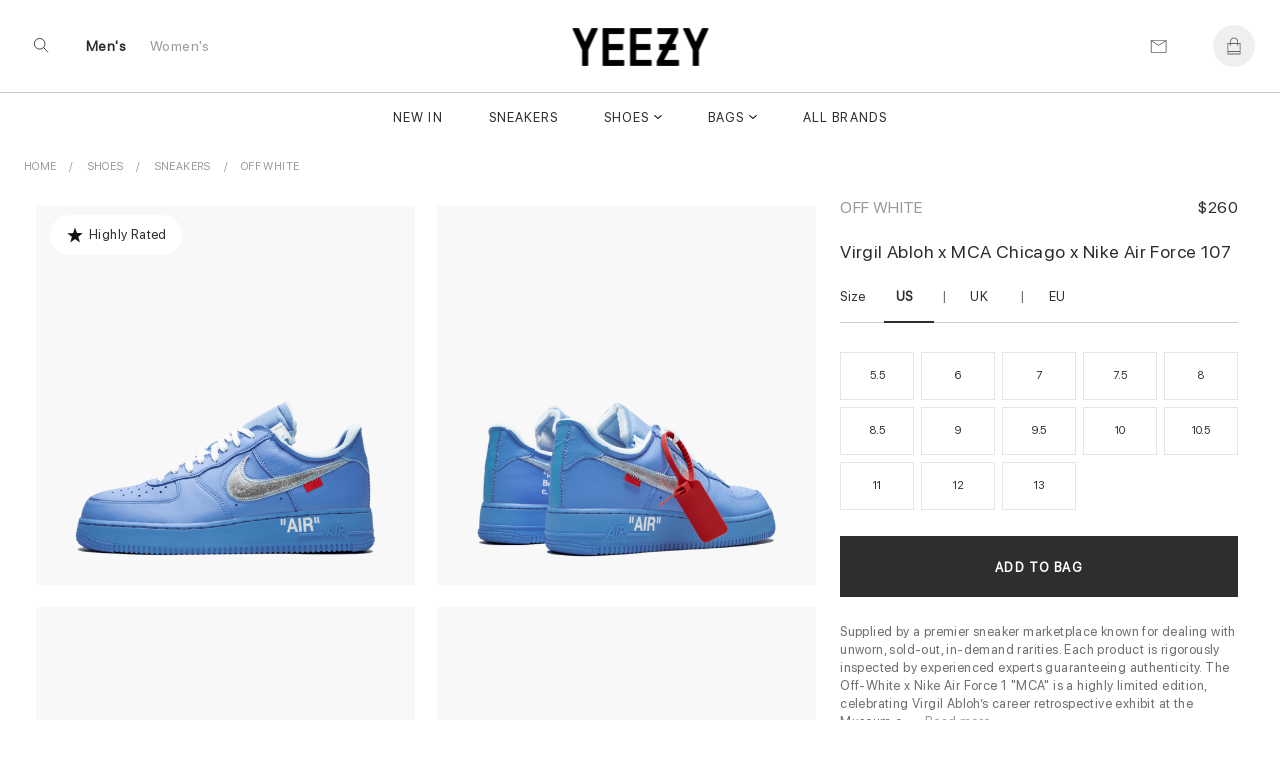

--- FILE ---
content_type: text/html; charset=UTF-8
request_url: https://www.yeezy.su/product/how-to-get-nike-off-white-mca-chicago
body_size: 16822
content:
 
 
<!DOCTYPE html>
<html lang="en">
<head>
<meta charset="UTF-8">

<meta http-equiv="X-UA-Compatible" content="IE=edge"> 
<meta name="viewport" content="width=device-width, initial-scale=1">
<link rel="canonical" href="https://www.yeezy.su/product/how-to-get-nike-off-white-mca-chicago">
 <title>buy new Nike Off-White    MCA Chicago online | yeezy.su</title>

<meta name="description" content="buy womens Nike Off-White  MCA Chicago online Free shipping worldwide via DHL. 100% money back guarantee. You will find the deepest and most versatile selection of kicks here.">
<meta name="keywords" content="Shoes, Off White, ">


  <meta name = "robots" content="index,follow">
 <meta name="author" content="yeezy.su">
<meta property="og:title" content="buy new Nike Off-White    MCA Chicago online | yeezy.su">
<meta property="og:type" content="">
<meta property="og:description" content="buy womens Nike Off-White  MCA Chicago online Free shipping worldwide via DHL. 100% money back guarantee. You will find the deepest and most versatile selection of kicks here.">
<meta property="og:url" content="https://www.yeezy.su/product/how-to-get-nike-off-white-mca-chicago">
<meta property="product:availability" content="instock">
<meta property="product:price:amount" content="260.00">
<meta property="product:price:currency" content="USD">

<meta property="og:image" content="">
<meta property="og:locale" content="en_US"><meta property="og:site_name" content="Sneaker King"><meta name="twitter:site:id" content="">
<meta name="twitter:creator:id" content="">
<meta name="twitter:card" content="summary_large_image">
<meta name="twitter:title" content="buy new Nike Off-White    MCA Chicago online | yeezy.su">
<meta name="twitter:description" content="buy womens Nike Off-White  MCA Chicago online Free shipping worldwide via DHL. 100% money back guarantee. You will find the deepest and most versatile selection of kicks here.">
<meta property="twitter:url" content="https://www.yeezy.su/product/how-to-get-nike-off-white-mca-chicago">
<!-- Yandex.Metrika counter -->
<script type="text/javascript" >
   (function(m,e,t,r,i,k,a){m[i]=m[i]||function(){(m[i].a=m[i].a||[]).push(arguments)};
   m[i].l=1*new Date();k=e.createElement(t),a=e.getElementsByTagName(t)[0],k.async=1,k.src=r,a.parentNode.insertBefore(k,a)})
   (window, document, "script", "https://mc.yandex.ru/metrika/tag.js", "ym");

   ym(40433190, "init", {
        clickmap:true,
        trackLinks:true,
        accurateTrackBounce:true
   });
</script>
<noscript><div><img src="https://mc.yandex.ru/watch/40433190" style="position:absolute; left:-9999px;" alt="" /></div></noscript>
<!-- /Yandex.Metrika counter -->
<meta name="google-site-verification" content="JgPsc_JOlhCScosXLp-770nYJtmZKSpMNAO-NS7sg88" />
<meta name="yandex-verification" content="22cd404ee0631a88" />
<meta name="p:domain_verify" content="5940e0dc757b321ccffbb718d8f7ec4b"/><link rel="shortcut icon" href="https://www.yeezy.su/img/logo/ico/favicon.ico">
<link  rel="stylesheet" href="//www.yeezy.su/content_v2/css/bundle.css">
   
<script src="//www.yeezy.su/js/jquery-1.11.1.min.js"></script> 

</head><body class="body_page  template-product" id="top">
 	<script src="//www.yeezy.su/content_v2/js/checkout.js"></script>
	<link href="//www.yeezy.su/css/custom.scss.css" rel="stylesheet" type="text/css" media="all">
    <link rel="stylesheet" href="//www.yeezy.su/content_v2/css/v2-ltr-2021-01-25-b96fd900bdc2265a67df84089cfaf9fe-12466.css" media="all">
    <link rel="stylesheet" href="//www.yeezy.su/content_v2/css/customs.css?v=1769551720">
 <div class="wrapper js-wrapper">
      <header class="header js-header ">
<div id="shopify-section-announcement" class="shopify-section">
</div>
<div id="shopify-section-homepage-announcement" class="shopify-section"></div>
<div class="header__inner">
<div class="header__body">
      <div class="header__search-bar js-serach-bar" id="header-search">
        <a href="#header-search" class="header__search-bar-close js-click"><svg xmlns="http://www.w3.org/2000/svg" width="10.707" height="10.707" viewBox="0 0 10.707 10.707">
  <g id="Icon_Close2" data-name="Icon/Close" transform="translate(0.354 0.354)">
    <line id="Line_118_close2" data-name="Line 118 close" x2="10" y2="10" fill="none" stroke="currentColor" stroke-width="1"></line>
    <line id="Line_119_close2" data-name="Line 119 close" x1="10" y2="10" fill="none" stroke="currentColor" stroke-width="1"></line>
  </g>
</svg>
</a>

        <form action="/search" method="get" class="header__search-bar-form">
          <input type="search" name="q" value="" placeholder="Search" id="bc-sf-search-box-0" aria-live="polite" class="ui-autocomplete-input bc-sf-search-box" autocomplete="off" data-search-box="#bc-sf-search-box-0">

          <button type="submit" onclick="beforeSubmitSearchForm('#bc-sf-search-box-0', event)"><svg id="Icon_Search2" data-name="Icon/Search" xmlns="http://www.w3.org/2000/svg" width="16.354" height="16.354" viewBox="0 0 16.354 16.354">
  <g id="Ellipse_17_search2" data-name="Ellipse 17 search" fill="none" stroke="currentColor" stroke-width="1">
    <circle cx="6.5" cy="6.5" r="6.5" stroke="none"></circle>
    <circle cx="6.5" cy="6.5" r="6" fill="none"></circle>
  </g>
  <line id="Line_116_search2" data-name="Line 116 search" x2="5" y2="5" transform="translate(11 11)" fill="none" stroke="currentColor" stroke-width="1"></line>
</svg>
</button>
        </form>
      </div><!-- /.header__search-bar -->

  		
  		<a href="/" class="header__logo logo"><span>
		<img alt="yeezy.su" src="//www.yeezy.su/img/logo/yz111.png">
		</span>
		
  		</a>

  		<nav class="nav-utilities">
  			<ul>
  				<li class="visible-scroll">
  					<a href="#header-search" class="hidden-sm hidden-md hidden-xs js-click js-trigger-search-bar"><svg id="Icon_Search3" data-name="Icon/Search" xmlns="http://www.w3.org/2000/svg" width="16.354" height="16.354" viewBox="0 0 16 18">
  <g id="Ellipse_17_search3" data-name="Ellipse 17 search" fill="none" stroke="currentColor" stroke-width="1">
    <circle cx="6.5" cy="6.5" r="6.5" stroke="none"></circle>
    <circle cx="6.5" cy="6.5" r="6" fill="none"></circle>
  </g>
  <line id="Line_116_search3" data-name="Line 116 search" x2="5" y2="5" transform="translate(11 11)" fill="none" stroke="currentColor" stroke-width="1"></line>
</svg>
</a>

            <a href="#" class="js-menu link-menu hidden-lg" style="    color: #2e2e2e; height:17px;margin-top: 6px;">
              <span class="menu-search"><svg xmlns="http://www.w3.org/2000/svg" width="1.7em" height="1.20em" color="#656565" viewBox="0 0 16 18">
  <g id="Icon_MenuSearch" data-name="Icon/MenuSearch" transform="translate(0 0.5)">
    <g id="Ellipse_17_menu" data-name="Ellipse 17 menu" transform="translate(9 2.5)" fill="none" stroke="currentColor" stroke-width="1">
      <circle cx="4.5" cy="4.5" r="4.5" stroke="none"></circle>
      <circle cx="4.5" cy="4.5" r="4" fill="none"></circle>
    </g>
    <line id="Line_116" data-name="Line 116" x2="4" y2="4" transform="translate(16 9.5)" fill="none" stroke="currentColor" stroke-width="1"></line>
    <line id="Line_120" data-name="Line 120" x1="13" fill="none" stroke="currentColor" stroke-width="1"></line>
    <line id="Line_122" data-name="Line 122" x1="7" transform="translate(0 5.5)" fill="none" stroke="currentColor" stroke-width="1"></line>
    <line id="Line_121" data-name="Line 121" x1="6.5" transform="translate(0 11)" fill="none" stroke="currentColor" stroke-width="1"></line>
	 
  </g>
</svg>
</span>

              <span class="close"><svg xmlns="http://www.w3.org/2000/svg" width="10.707" height="10.707" viewBox="0 0 10.707 10.707">
  <g id="Icon_Close" data-name="Icon/Close" transform="translate(0.354 0.354)">
    <line id="Line_118_close" data-name="Line 118 close" x2="10" y2="10" fill="none" stroke="currentColor" stroke-width="1"></line>
    <line id="Line_119_close" data-name="Line 119 close" x1="10" y2="10" fill="none" stroke="currentColor" stroke-width="1"></line>
  </g>
</svg>
</span>
            </a>
  				</li>
				
				<li class="li-link-header">
				    				<a title="Men's" class="link-header active" href="/men">Men's</a>
    			</li><li class="li-link-header">
					
    		<a title="Women's" class="link-header " href="/women">Women's</a>
    				</li>
				
					</ul>
  		</nav>

      <nav class="nav-utilities nav-utilities--right">
        <ul>
        <li>
 <a title="Contact us" href="/help/contact-us"><svg xmlns="http://www.w3.org/2000/svg" width="17" height="13" viewBox="0 0 17 14"><g fill="none" stroke="#656565" stroke-linecap="round" data-name="Icon/Email"><path d="M16.689.689v13h-16v-13Z" data-name="Path 119"></path><path d="m16.689.689-8 5-8-5" data-name="Path 120"></path></g></svg>
</a>
            </li>
			
          <li class="visible-scroll">
            <a class="link-cart" title="Bag"  data-heading="Bag" >
              
		
  <span class="count js-cart-count  hidden">0</span>
			<svg width="1em" height="1.25em" viewBox="0 0 17 20" fill="none" color="#656565" data-test="desktopHeader--icon--cart"><path d="M16 6.5H13.5V5C13.5 2.243 11.257 0 8.5 0C5.743 0 3.5 2.243 3.5 5V6.5H1C0.724 6.5 0.5 6.724 0.5 7V19.5C0.5 19.776 0.724 20 1 20H16C16.276 20 16.5 19.776 16.5 19.5V7C16.5 6.724 16.276 6.5 16 6.5ZM4.5 5C4.5 2.7945 6.2945 1 8.5 1C10.7055 1 12.5 2.7945 12.5 5V6.5H4.5V5ZM1.5 7.5H3.5V9.5C3.5 9.776 3.724 10 4 10C4.276 10 4.5 9.776 4.5 9.5V7.5H12.5V9.5C12.5 9.776 12.724 10 13 10C13.276 10 13.5 9.776 13.5 9.5V7.5H15.5V16H1.5V7.5ZM15.5 19H1.5V17H15.5V19Z" fill="currentColor"></path></svg>
</a>
          </li>
		          </ul>
      </nav>
  	</div>
	
	<div class="header__nav hidden-xs hidden-sm hidden-md">
	<nav class="nav">
<ul>
<li class="menu__item ">
       <a href="/newest" data-type="none" data-title="New In" data-subtitle="" data-content="" data-banner="/img/menu/71_1708081641.jpg">New In</a>
	   
	 </li>
			<li class="menu__item ">
       <a href="/category/sneakers" data-type="none" data-title="Sneakers" data-subtitle="" data-content="" data-banner="/img/menu/3_1648196742.jpg">Sneakers</a>
	   
	 </li>
			<li class="menu__item menu__item--has-dropdown  grid 1">
       <a href="/category/shoes" data-type="grid" data-title="Shoes" data-subtitle="Collection" data-content="Kanye West's line debuted in 2015 with the release of the Yeezy Boost 750. Since then,  Yeezy has set new standards for progressive sneaker designs with the Yeezy 350, 450, 700, Foam Runner and more. Today Yeezy's influence is felt across the style spectrum, from streetwear to luxury." data-banner="/img/menu/1_1644219728.jpg">Shoes</a>
	  	   <div class="dropdown dropdown--grid">
	   <div class="cols">
	    <div class="col col--1of2 2">
	         <ul class="menu__dropdown">
		 
 
 
<li class="menu__item menu__item--has-dropdown 1">
<a class="link-header titleCss" target="_self" href="/women/shoes" style="color: rgba(0,0,0,.4);"><span>Women's Shoes</span></a>

  <ul class="menu__dropdown">
      <li class="menu__item default 0">
	   <a href="/women/sneakers" data-type="default">Sneakers</a>
    </li>
      <li class="menu__item default 0">
	   <a href="/women/pumps" data-type="default">Pumps</a>
    </li>
      <li class="menu__item default 0">
	   <a href="/women/sandals_and_slippers" data-type="default">Sandals and Slippers</a>
    </li>
      <li class="menu__item default 0">
	   <a href="/women/loafers_and_ballerinas" data-type="default">Loafers and Ballerinas</a>
    </li>
      <li class="menu__item default 0">
	   <a href="/women/boots_and_ankle_boots" data-type="default">Boots and Ankle Boots</a>
    </li>
    </ul>
</li>

<li class="menu__item menu__item--has-dropdown   1">
<a class="link-header titleCss" target="_self" href="/category/shoes" style="color: rgba(0,0,0,.4);"><span>Men's Shoes</span></a>
<ul class="menu__dropdown">
      <li class="menu__item default 0">
	   <a href="/category/sneakers" data-type="default">Sneakers</a>
    </li>
      <li class="menu__item default 0">
	   <a href="/category/sandals_and_slippers" data-type="default">Sandals and Slippers</a>
    </li>
      <li class="menu__item default 0">
	   <a href="/category/boots" data-type="default">Boots</a>
    </li>
      <li class="menu__item default 0">
	   <a href="/category/lace-ups_and_buckles_shoes" data-type="default">Lace-ups and Buckles shoes</a>
    </li>
      <li class="menu__item default 0">
	   <a href="/category/loafers_and_moccasins" data-type="default">Loafers and Moccasins</a>
    </li>
    
  </ul>
</li>

<li class="menu__item menu__item--has-dropdown   1">
<a class="link-header titleCss" target="_self" href="/category/shoes" style="color: rgba(0,0,0,.4);"><span>Featured Brands</span></a>
<ul class="menu__dropdown">
      <li class="menu__item default 0">
	   <a href="/category/yeezy">Yeezy</a>
    </li>
      <li class="menu__item default 0">
	   <a href="/category/jordan">Jordan</a>
    </li>
      <li class="menu__item default 0">
	   <a href="/category/nike">Nike</a>
    </li>
      <li class="menu__item default 0">
	   <a href="/category/pharrel-williams">Pharrell W.</a>
    </li>
      <li class="menu__item default 0">
	   <a href="/category/off-white">Off White</a>
    </li>
      <li class="menu__item default 0">
	   <a href="/category/gucci">Gucci</a>
    </li>
      <li class="menu__item default 0">
	   <a href="/category/mcqueen">A. McQueen</a>
    </li>
      <li class="menu__item default 0">
	   <a href="/category/louis-vuitton">Louis Vuitton</a>
    </li>
      <li class="menu__item default 0">
	   <a href="/category/dior">Dior</a>
    </li>
      <li class="menu__item default 0">
	   <a href="/category/balenciaga">Balenciaga</a>
    </li>
      <li class="menu__item default 0">
	   <a href="/category/">Burberry</a>
    </li>
      <li class="menu__item default 0">
	   <a href="/category/">New Balance</a>
    </li>
    
  </ul>
</li>

  
 
	   	  <li class="menu__item menu__item--has-dropdown   1"> 
	  
	  	  <ul class="menu__dropdown">
	 
	  	  </ul>
	  </li>
	  
	  	  <li class="menu__item menu__item--has-dropdown   1"> 
	  
	  	  <ul class="menu__dropdown">
	 
	  	  </ul>
	  </li>
	  
	   
	 
 </ul>
        </div>
		
		<div class="col col--1of2">
           <div class="cols">
               <div class="col col--1of2">	
				 				  <a title="Most Popular Shop Designer Men's Sneakers Online - International Shopping for New Trends, Rare Items & Gifts" href="/category/sneakers"> <div style="position:relative"> <img alt="Most Popular Shop Designer Men's Sneakers Online - International Shopping for New Trends, Rare Items & Gifts" src="/img/shema/140_1676959566.webp"><div class="main-category__body"><span class="main-category__title font font_title-m">Most Popular</span></div> </div></a>				  	 				</div><!-- /.col col-/-1of2 -->

                <div class="col col--1of2">
				 <a title="New Arrivals Shop Men's Shoes Online - International Shopping for New Trends, Rare Items & Designer Brands" href="/category/shoes"> <div style="position:relative"> <img alt="New Arrivals Shop Men's Shoes Online - International Shopping for New Trends, Rare Items & Designer Brands" src="/img/shema/115_1676959672.webp"><div class="main-category__body"><span class="main-category__title font font_title-m">New Arrivals</span></div> </div></a>				 
				  				 
				 <!-- /.dropdown__image -->
                </div><!-- /.col col-/-1of2 -->
              </div><!-- /.cols -->
            </div>
 </div>
	   </div>
	   
	 </li>
			<li class="menu__item menu__item--has-dropdown  grid 1">
       <a href="/category/bags" data-type="grid" data-title="Bags" data-subtitle="Collection" data-content="" data-banner="/img/menu/10_1644219623.jpg">Bags</a>
	  	   <div class="dropdown dropdown--grid">
	   <div class="cols">
	    <div class="col col--1of2 2">
	         <ul class="menu__dropdown">
		
<li class="menu__item menu__item--has-dropdown 1">
<a class="link-header titleCss" target="_self" href="/women/bags" style="color: rgba(0,0,0,.4);"><span>Women's</span></a>
  <ul class="menu__dropdown">
      <li class="menu__item default 0">
	   <a href="/women/bucket-bags" data-type="default" >Bucket Bags</a>
    </li>
      <li class="menu__item default 0">
	   <a href="/women/hobo-bags" data-type="default" >Hobo Bags</a>
    </li>
      <li class="menu__item default 0">
	   <a href="/women/backpacks" data-type="default" >Backpacks</a>
    </li>
      <li class="menu__item default 0">
	   <a href="/women/chain-bags" data-type="default" >Chain Bags</a>
    </li>
      <li class="menu__item default 0">
	   <a href="/women/chain-and-strap-wallets" data-type="default" >Chain and Strap Wallets</a>
    </li>
      <li class="menu__item default 0">
	   <a href="/women/clutches" data-type="default" >Clutches</a>
    </li>
      <li class="menu__item default 0">
	   <a href="/women/crossbody-bags" data-type="default" >Crossbody Bags</a>
    </li>
      <li class="menu__item default 0">
	   <a href="/women/mini-bags" data-type="default" >Mini Bags</a>
    </li>
      <li class="menu__item default 0">
	   <a href="/women/Wallet" data-type="default" >Wallet</a>
    </li>
      <li class="menu__item default 0">
	   <a href="/women/totes" data-type="default" >Totes</a>
    </li>
      <li class="menu__item default 0">
	   <a href="/women/" data-type="default" >straps</a>
    </li>
    </ul>
</li>

<li class="menu__item menu__item--has-dropdown   1">
<a class="link-header titleCss" target="_self" href="/category/bags" style="color: rgba(0,0,0,.4);"><span>Men's</span></a>
<ul class="menu__dropdown">
      <li class="menu__item default 0">
	   <a href="/category/backpacks" data-type="default">Backpacks</a>
    </li>
      <li class="menu__item default 0">
	   <a href="/category/crossbody-bags" data-type="default">Crossbody Bags</a>
    </li>
      <li class="menu__item default 0">
	   <a href="/category/Wallet" data-type="default">Wallet</a>
    </li>
      <li class="menu__item default 0">
	   <a href="/category/totes" data-type="default">Totes</a>
    </li>
      <li class="menu__item default 0">
	   <a href="/category/business-bags" data-type="default">Business Bags</a>
    </li>
    </ul>
</li>
  
 
  
 
	   	  <li class="menu__item menu__item--has-dropdown   1"> 
	  
	  	  <ul class="menu__dropdown">
	 
	  	  </ul>
	  </li>
	  
	  	  <li class="menu__item menu__item--has-dropdown   1"> 
	  
	  	  <ul class="menu__dropdown">
	 
	  	  </ul>
	  </li>
	  
	   
	 
 </ul>
        </div>
		
		<div class="col col--1of2">
           <div class="cols">
               <div class="col col--1of2">	
				 				  	 <a title="Most Popular Men's Luxury Totes from Top Designer Brands - International Shopping at Best Prices" href="/category/totes"> <div style="position:relative"> <img alt="Most Popular Men's Luxury Totes from Top Designer Brands - International Shopping at Best Prices" src="/img/shema/159_1676960185.webp"><div class="main-category__body"><span class="main-category__title font font_title-m">Most Popular</span></div> </div></a>				</div><!-- /.col col-/-1of2 -->

                <div class="col col--1of2">
				 				 
				  <a title="New Arrivals Shop Exclusive Luxury Bags from Louis Vuitton, Gucci & More at Best Prices!" href="/category/bags"> <div style="position:relative"> <img alt="New Arrivals Shop Exclusive Luxury Bags from Louis Vuitton, Gucci & More at Best Prices!" src="/img/shema/148_1676959957.webp"><div class="main-category__body"><span class="main-category__title font font_title-m">New Arrivals</span></div> </div></a>
				  				 
				 <!-- /.dropdown__image -->
                </div><!-- /.col col-/-1of2 -->
              </div><!-- /.cols -->
            </div>
 </div>
	   </div>
	   
	 </li>
			<li class="menu__item ">
       <a href="/brandlist" data-type="none" data-title="All Brands" data-subtitle="" data-content="" data-banner="/img/menu/2_1708081717.jpg">All Brands</a>
	   
	 </li>
			</ul> 

<ul>
			
</ul>
</nav>	</div>
	<div class="header__mobile hidden-lg">
		</div>
</div>
</header>    <div class="main">


<div class="shopify-section section-product section style16" style="background: #fff">
 		 

<ul itemscope="itemscope" itemtype="https://schema.org/BreadcrumbList" class="breadcrumbs section-product__breadcrumbs prl6-sm">
	 <li itemprop="itemListElement" itemscope="itemscope" itemtype="https://schema.org/ListItem">
			    <a itemprop="item" class="link link_grey" href="/" title="Back to the frontpage">
				<span itemprop="name">Home</span>
				<meta itemprop="position" content="0"></a>
		</li>
		
		<li itemprop="itemListElement" itemscope="itemscope" itemtype="https://schema.org/ListItem" class="breadcrumbs__item">
				<a title="Shoes" target="_self" href="/category/shoes" class="link link_grey" itemprop="item">
				<span itemprop="name">Shoes</span> 
				<meta itemprop="position" content="1"></a>
		</li>
	
		<li itemprop="itemListElement" itemscope="itemscope" itemtype="https://schema.org/ListItem" class="breadcrumbs__item">
				<a title="Sneakers" target="_self" href="/category/sneakers" class="link link_grey" itemprop="item">
				<span itemprop="name">Sneakers</span> 
				<meta itemprop="position" content="2"></a>
		</li>
		
		<li itemprop="itemListElement" itemscope="itemscope" itemtype="https://schema.org/ListItem" class="breadcrumbs__item">
				<a title="Off White" target="_self" href="/category/off-white" class="link link_grey" itemprop="item">
				<span itemprop="name">Off White</span>
				<meta itemprop="position" content="3"></a>
		</li>
		
	</ul>	

 	
<div class="section-product__media2" id="css-18oc1fc"></div>
		<div class="section-product__container" itemtype="https://schema.org/Product" itemscope="itemscope">
   <div class="section-product__inner">
             <div class="section-product__media" style="min-width: 65%;">
	                                    <div class="css-m7cvl0 css-68bmkk">
		                   <div class="css-uo9y97 d-sm-flx flx-jc-sm-c pt2-sm prl4-sm">
			                    <svg height="20px" width="20px" fill="#111" viewBox="0 0 25 32">
				                <path d="M12.48 4l-3.04 8.96-9.44.32 7.6 5.6L4.96 28l7.68-5.44 7.84 5.28-2.8-9.04 7.52-5.76-9.52-.08z"></path></svg>
						         <span class="prl1-sm">Highly Rated</span> 				            </div>
		               </div>
		            <div class="css-1rayx7p">
<div><div class="css-jsuloe css-fdsnrd" data-orientation="horizontal" data-hero="true" data-slides-to-show="1" data-scrollable="true" data-should-transition="false" data-semantically-hide-unobserved-cards="true" data-conditionally-hide-nav-buttons="false" data-with-tracker="false" data-with-navigation="true"><ul class="slider">
 
<li aria-hidden="false" data-in-view="true" data-index="0" class="slide selected">
	
<a data-sub-type="image"  data-set="2342" class="css-1j93yla css-1jh7gwz" data-click-to-play-video-style="false" id="2342">
						    <div class="css-du206p" style=" background:#f8f8f8">
							    <div class="css-edayh7">
								     <div class="css-mbl6zx d-sm-ib mr1-sm ml1-sm"></div>
									     <div class="css-mbl6zx d-sm-ib mr1-sm ml1-sm"></div>
										     <div class="css-mbl6zx d-sm-ib mr1-sm ml1-sm"></div>
								</div>		
	<img itemprop="image" data-fade-in="css-147n82m" class="css-viwop1 u-full-width u-full-height css-m5dkrx" src="//www.yeezy.su/img/product/product_316/large_2342_316.webp" alt="Virgil Abloh x MCA Chicago x Nike Air Force 107" style="object-fit: contain;bottom: 0px; top: inherit;top: auto;margin-top: 0;margin-bottom: 0;">

								</div>
								</a>
	<div class="css-m7cvl0 css-68bmkk" style=" z-index:2; bottom:-20px; position:absolute; display:none;  left:25px">
		<div class=" j-pagination swiper-pagination-fraction slider-product__count js-slider-product-count"><span class="swiper-pagination-current">1</span> /<span class="swiper-pagination-total"> 5</span></div>
			 </div>
</li>
			
			
			
			 
<li aria-hidden="false" data-in-view="true" data-index="0" class="slide selected">
	
<a data-sub-type="image"  data-set="2340" class="css-1j93yla css-1jh7gwz" data-click-to-play-video-style="false" id="2340">
						    <div class="css-du206p" style=" background:#f8f8f8">
							    <div class="css-edayh7">
								     <div class="css-mbl6zx d-sm-ib mr1-sm ml1-sm"></div>
									     <div class="css-mbl6zx d-sm-ib mr1-sm ml1-sm"></div>
										     <div class="css-mbl6zx d-sm-ib mr1-sm ml1-sm"></div>
								</div>		
	<img itemprop="image" data-fade-in="css-147n82m" class="css-viwop1 u-full-width u-full-height css-m5dkrx" src="//www.yeezy.su/img/product/product_316/large_2340_316.webp" alt="Virgil Abloh x MCA Chicago x Nike Air Force 107" style="object-fit: contain;bottom: 0px; top: inherit;top: auto;margin-top: 0;margin-bottom: 0;">

								</div>
								</a>
	<div class="css-m7cvl0 css-68bmkk" style=" z-index:2; bottom:-20px; position:absolute; display:none;  left:25px">
		<div class=" j-pagination swiper-pagination-fraction slider-product__count js-slider-product-count"><span class="swiper-pagination-current">2</span> /<span class="swiper-pagination-total"> 5</span></div>
			 </div>
</li>
			
			
			
			 
<li aria-hidden="false" data-in-view="true" data-index="0" class="slide selected">
	
<a data-sub-type="image"  data-set="2338" class="css-1j93yla css-1jh7gwz" data-click-to-play-video-style="false" id="2338">
						    <div class="css-du206p" style=" background:#f8f8f8">
							    <div class="css-edayh7">
								     <div class="css-mbl6zx d-sm-ib mr1-sm ml1-sm"></div>
									     <div class="css-mbl6zx d-sm-ib mr1-sm ml1-sm"></div>
										     <div class="css-mbl6zx d-sm-ib mr1-sm ml1-sm"></div>
								</div>		
	<img itemprop="image" data-fade-in="css-147n82m" class="css-viwop1 u-full-width u-full-height css-m5dkrx" src="//www.yeezy.su/img/product/product_316/large_2338_316.webp" alt="Virgil Abloh x MCA Chicago x Nike Air Force 107" style="object-fit: contain;bottom: 0px; top: inherit;top: auto;margin-top: 0;margin-bottom: 0;">

								</div>
								</a>
	<div class="css-m7cvl0 css-68bmkk" style=" z-index:2; bottom:-20px; position:absolute; display:none;  left:25px">
		<div class=" j-pagination swiper-pagination-fraction slider-product__count js-slider-product-count"><span class="swiper-pagination-current">3</span> /<span class="swiper-pagination-total"> 5</span></div>
			 </div>
</li>
			
			
			
			 
<li aria-hidden="false" data-in-view="true" data-index="0" class="slide selected">
	
<a data-sub-type="image"  data-set="2341" class="css-1j93yla css-1jh7gwz" data-click-to-play-video-style="false" id="2341">
						    <div class="css-du206p" style=" background:#f8f8f8">
							    <div class="css-edayh7">
								     <div class="css-mbl6zx d-sm-ib mr1-sm ml1-sm"></div>
									     <div class="css-mbl6zx d-sm-ib mr1-sm ml1-sm"></div>
										     <div class="css-mbl6zx d-sm-ib mr1-sm ml1-sm"></div>
								</div>		
	<img itemprop="image" data-fade-in="css-147n82m" class="css-viwop1 u-full-width u-full-height css-m5dkrx" src="//www.yeezy.su/img/product/product_316/large_2341_316.webp" alt="Virgil Abloh x MCA Chicago x Nike Air Force 107" style="object-fit: contain;bottom: 0px; top: inherit;top: auto;margin-top: 0;margin-bottom: 0;">

								</div>
								</a>
	<div class="css-m7cvl0 css-68bmkk" style=" z-index:2; bottom:-20px; position:absolute; display:none;  left:25px">
		<div class=" j-pagination swiper-pagination-fraction slider-product__count js-slider-product-count"><span class="swiper-pagination-current">4</span> /<span class="swiper-pagination-total"> 5</span></div>
			 </div>
</li>
			
			
			
			 
<li aria-hidden="false" data-in-view="true" data-index="0" class="slide selected">
	
<a data-sub-type="image"  data-set="2339" class="css-1j93yla css-1jh7gwz" data-click-to-play-video-style="false" id="2339">
						    <div class="css-du206p" style=" background:#f8f8f8">
							    <div class="css-edayh7">
								     <div class="css-mbl6zx d-sm-ib mr1-sm ml1-sm"></div>
									     <div class="css-mbl6zx d-sm-ib mr1-sm ml1-sm"></div>
										     <div class="css-mbl6zx d-sm-ib mr1-sm ml1-sm"></div>
								</div>		
	<img itemprop="image" data-fade-in="css-147n82m" class="css-viwop1 u-full-width u-full-height css-m5dkrx" src="//www.yeezy.su/img/product/product_316/large_2339_316.webp" alt="Virgil Abloh x MCA Chicago x Nike Air Force 107" style="object-fit: contain;bottom: 0px; top: inherit;top: auto;margin-top: 0;margin-bottom: 0;">

								</div>
								</a>
	<div class="css-m7cvl0 css-68bmkk" style=" z-index:2; bottom:-20px; position:absolute; display:none;  left:25px">
		<div class=" j-pagination swiper-pagination-fraction slider-product__count js-slider-product-count"><span class="swiper-pagination-current">5</span> /<span class="swiper-pagination-total"> 5</span></div>
			 </div>
</li>
			
			
			
										
	</ul>
	
	</div></div></div>


<script>
let last_known_scroll_position = 0;
let ticking = false;

function doSomething(scroll_pos) {
  // Do something with the scroll position
}

window.addEventListener('scroll', function(e) {
  last_known_scroll_position = window.scrollY;

  if (!ticking) {
    window.requestAnimationFrame(function() {
      doSomething(last_known_scroll_position);
      ticking = false;
    });

    ticking = true;
  }
});
</script>
       </div>

<div class="section-product__content" style="min-width: 35%; padding-top:29px;" >
 <div class="section-product__content__inner">
<header class="section-product__head" style="display:flex;flex-direction: row;flex: 1 1; justify-content:space-between;align-items:baseline;">
<a href="/category/off-white"  title="Off White" target="_self" class="brand">Off White</a>
   <div itemprop="brand" itemtype="https://schema.org/Brand" itemscope>
     <meta itemprop="name"  content="Off White">
   </div>


<div class="sectionPrice"> 
	  <div class="price" style="margin-top:5px; text-align:right" itemprop="offers" itemscope="itemscope" itemtype="https://schema.org/Offer">
    <link itemprop="url" href="https://www.yeezy.su/product/how-to-get-nike-off-white-mca-chicago" />
    <meta itemprop="itemCondition" content="https://schema.org/NewCondition" />
     <meta itemprop="priceCurrency" content="USD">
<meta itemprop="priceValidUntil" content="2025-12-31" />
<meta itemprop="price" content="260">

<div class="price" style="margin:0;line-height: 1px; font-size:13px">
    <span class="price_new priceUSD active" >$260          </span>
</div>
<link itemprop="availability" href="https://schema.org/InStock">
 <div itemprop="shippingDetails" itemtype="https://schema.org/OfferShippingDetails" itemscope>
          <div itemprop="shippingRate" itemtype="https://schema.org/MonetaryAmount" itemscope>
            <meta itemprop="value" content="0" />
            <meta itemprop="currency" content="USD" />
          </div>
         <div itemprop="shippingDestination" itemtype="https://schema.org/DefinedRegion" itemscope>
            <meta itemprop="addressCountry" content="US" />
            <meta itemprop="addressCountry" content="GB" />
          </div>
          <div itemprop="deliveryTime" itemtype="https://schema.org/ShippingDeliveryTime" itemscope>
            <div itemprop="handlingTime" itemtype="https://schema.org/QuantitativeValue" itemscope>
              <meta itemprop="minValue" content="7" />
              <meta itemprop="maxValue" content="20" />
              <meta itemprop="unitCode" content="DAY" />
            </div>

			<div itemprop="transitTime" itemtype="https://schema.org/QuantitativeValue" itemscope>
              <meta itemprop="minValue" content="1" />
              <meta itemprop="maxValue" content="3" />
              <meta itemprop="unitCode" content="DAY" />
            </div>
</div></div>
 <div itemprop="hasMerchantReturnPolicy" itemtype="https://schema.org/MerchantReturnPolicy" itemscope>
          <meta itemprop="applicableCountry" content="US" />
          <meta itemprop="returnPolicyCategory" content="https://schema.org/MerchantReturnFiniteReturnWindow" />
          <meta itemprop="merchantReturnDays" content="30" />
          <meta itemprop="returnMethod" content="https://schema.org/ReturnByMail" />
          <meta itemprop="returnFees" content="https://schema.org/FreeReturn" />
        </div>

</div>


</div>
</header>
<h1 id="pdp_product_title" class="pdp_product_title" itemprop="name">Virgil Abloh x MCA Chicago x Nike Air Force 107</h1>

<div class="section-product__actions" style="margin-top:15px">
<form method="post" id="product_form" class="section-product__form js-ajax-form" enctype="multipart/form-data">

<div class="product-variations " style="margin-bottom: 26px;">
   <ul class="product-variations-list  baseline-medium">
      <li class="attribute attribute-size ">
         <header class="clearfix">
	       <div class="section-product__form__links">
	          <span class="titleSize">Size</span>
		<a id="size-0" class="ssize active" data-set='us'>US<span style="margin-left: 2px;" class="variation-size" id="variation-us-size"></span></a><span>|</span>
			<a id="size-2" class="ssize" data-set='uk'>UK<span style="margin-left: 2px;" class="variation-size" id="variation-uk-size"></span></a>
	<span>|</span>			<a id="size-1" class="ssize " data-set='eu'>EU<span style="margin-left: 2px;" class="variation-size" id="variation-eu-size"></span></a>
		<a  id="size-guide" class="size-guide" href="#" style="display:none">Size guide</a>
	  </div>
         </header>
	
		<div class="valueSize">
			<div class="size-tiles">
			  <div class="js-swatch-wrapper">
				 <ul class="js-menu-swatches menu-horz-inline size">
				 			 <li class="razmerProduct">
				<button data-id="209" data-set="Mens US5.5 | UK5 | EU38.5" data-eu="38.5" data-us="5.5" data-uk="5" data-gender="Mens" type="button" class="selectric js-swatch-item pointer swatch-item emptyswatch swatchanchor js-keyboard-clickable">
	5.5				</button>
			 </li>
			 			 <li class="razmerProduct">
				<button data-id="208" data-set="Mens US6 | UK5.5 | EU39" data-eu="39" data-us="6" data-uk="5.5" data-gender="Mens" type="button" class="selectric js-swatch-item pointer swatch-item emptyswatch swatchanchor js-keyboard-clickable">
	6				</button>
			 </li>
			 			 <li class="razmerProduct">
				<button data-id="188" data-set="Mens US7 | UK6 | EU40" data-eu="40" data-us="7" data-uk="6" data-gender="Mens" type="button" class="selectric js-swatch-item pointer swatch-item emptyswatch swatchanchor js-keyboard-clickable">
	7				</button>
			 </li>
			 			 <li class="razmerProduct">
				<button data-id="102" data-set="Mens US7.5 | UK6.5 | EU40.5" data-eu="40.5" data-us="7.5" data-uk="6.5" data-gender="Mens" type="button" class="selectric js-swatch-item pointer swatch-item emptyswatch swatchanchor js-keyboard-clickable">
	7.5				</button>
			 </li>
			 			 <li class="razmerProduct">
				<button data-id="103" data-set="Mens US8 | UK7 | EU41" data-eu="41" data-us="8" data-uk="7" data-gender="Mens" type="button" class="selectric js-swatch-item pointer swatch-item emptyswatch swatchanchor js-keyboard-clickable">
	8				</button>
			 </li>
			 			 <li class="razmerProduct">
				<button data-id="104" data-set="Mens US8.5 | UK7.5 | EU42" data-eu="42" data-us="8.5" data-uk="7.5" data-gender="Mens" type="button" class="selectric js-swatch-item pointer swatch-item emptyswatch swatchanchor js-keyboard-clickable">
	8.5				</button>
			 </li>
			 			 <li class="razmerProduct">
				<button data-id="213" data-set="Mens US9 | UK8 | EU42.5" data-eu="42.5" data-us="9" data-uk="8" data-gender="Mens" type="button" class="selectric js-swatch-item pointer swatch-item emptyswatch swatchanchor js-keyboard-clickable">
	9				</button>
			 </li>
			 			 <li class="razmerProduct">
				<button data-id="105" data-set="Mens US9.5 | UK8.5 | EU43" data-eu="43" data-us="9.5" data-uk="8.5" data-gender="Mens" type="button" class="selectric js-swatch-item pointer swatch-item emptyswatch swatchanchor js-keyboard-clickable">
	9.5				</button>
			 </li>
			 			 <li class="razmerProduct">
				<button data-id="215" data-set="Mens US10 | UK9 | EU44" data-eu="44" data-us="10" data-uk="9" data-gender="Mens" type="button" class="selectric js-swatch-item pointer swatch-item emptyswatch swatchanchor js-keyboard-clickable">
	10				</button>
			 </li>
			 			 <li class="razmerProduct">
				<button data-id="216" data-set="Mens US10.5 | UK9.5 | EU44.5" data-eu="44.5" data-us="10.5" data-uk="9.5" data-gender="Mens" type="button" class="selectric js-swatch-item pointer swatch-item emptyswatch swatchanchor js-keyboard-clickable">
	10.5				</button>
			 </li>
			 			 <li class="razmerProduct">
				<button data-id="217" data-set="Mens US11 | UK10 | EU45" data-eu="45" data-us="11" data-uk="10" data-gender="Mens" type="button" class="selectric js-swatch-item pointer swatch-item emptyswatch swatchanchor js-keyboard-clickable">
	11				</button>
			 </li>
			 			 <li class="razmerProduct">
				<button data-id="218" data-set="Mens US12 | UK11 | EU46" data-eu="46" data-us="12" data-uk="11" data-gender="Mens" type="button" class="selectric js-swatch-item pointer swatch-item emptyswatch swatchanchor js-keyboard-clickable">
	12				</button>
			 </li>
			 			 <li class="razmerProduct">
				<button data-id="623" data-set="Mens US13 | UK12 | EU47.5" data-eu="47.5" data-us="13" data-uk="12" data-gender="Mens" type="button" class="selectric js-swatch-item pointer swatch-item emptyswatch swatchanchor js-keyboard-clickable">
	13				</button>
			 </li>
			   
			 </ul>
			  </div>
			</div>  
		</div>
	</li>
  </ul>
</div>
	  
	  <div class="selector-wrapper">
    <div class="selectric-wrapper selectric-single-option-selector selectric-below">
	    <input class="selectric-input" tabindex="0">
	</div>
</div>
<p class="field__message field__message--error hidden" id="error-for-size">Please select your size</p>

<script>
$(".selectric").click(function(){
elem = document.querySelector('#addCart');
elem.disabled = false;
$('#addCart').removeClass('btn--loading');
 $('#error-for-size').addClass('hidden');
$('.selectric').removeClass('active');
$(this).addClass('active');
$('#sizeSelect').val($(this).attr('data-set'));
$('#smartwishlist').attr('data-variant',$(this).attr('data-id'));
$('#variation-eu-size').html(': '+$(this).attr('data-eu'));
$('#variation-us-size').html(': '+$(this).attr('data-us')+ '('+$(this).attr('data-gender')+')');
$('#variation-uk-size').html(': '+$(this).attr('data-uk'));
});

$(".ssize").click(function(){
$('.ssize').removeClass('active');
$(this).addClass('active');
var $set = $(this).attr('data-set');

$('[data-uk]').each( function(e){
	var $el = $(this);
	if($el.hasClass('selectric')) { $el.html($el.attr('data-'+$set));
		console.log($el.attr('data-'+$set)) 
	}
});

//$(".selectric").html($(".selectric").attr('data-us'));
});
$(".gSize").click(function(){

$('.gSize').removeClass('active');
$(this).addClass('active');
if ($(this).attr('data-set')=='men'){
$('.women').removeClass('on');$('.women').addClass('off');
$('.men').removeClass('off');$('.men').addClass('on');
}else
{$('.men').removeClass('on');$('.men').addClass('off');
$('.women').removeClass('off');$('.women').addClass('on');
}
});
</script>

                    <input name="sizeSelect" id="sizeSelect" type="hidden"  value="0">
       			 <input type="hidden" name="reffer" value="">
			 <input name="Product_name" id="Pt_name" type="hidden" value="MCA Chicago">
			 <input name="ID_product" data-product="316" id="ID_product" type="hidden" value="316">
             <input name="Product_price" id="Pt_price" type="hidden"  value="260">
			 <input name="Product_price_real" id="Pt_price_real" type="hidden"  value="260">
			 <input id="copyVal" value="https://www.yeezy.su/product/how-to-get-nike-off-white-mca-chicago" type="hidden">
		<div class="col-sm-10" style="padding-right: 0px!important;width: 100%!important;padding-left: 0px"> 
			  <div class="quantity" style="display:none">
                       <a href="#line-item-loop-37209676644510" class="js-line-item-quantity-control js-line-item-quantity-decrease">-</a>
                        <input type="number" name="quwantity" class="js-line-item-quantity" id="line-item-loop-37209676644510" value="1" min="1" max="120">
                        <a href="#line-item-loop-37209676644510" class="js-line-item-quantity-control js-line-item-quantity-increase">+</a>
               </div>
			 <input  id="country_form" name="country_form"  type="hidden" value="">
             <input name="SOURCE_DESCRIPTION" id="Pt_SOURCE_DESCRIPTION" type="hidden"  value="yeezy.su/product/how-to-get-nike-off-white-mca-chicago">
        </div>
		<div class="section-product__form__actions">
            <button id="addCart" type="submit" name="add" class="btn btn--block">Add to Bag</button>
					  <div class="swym-button-bar swym-wishlist-button-bar swym-inject swym-bbar-nomargin"></div>
					  <div class="swym-isa-inline-form swym-inject" style="display: none;"></div>
		</div>

</form></div>
 <div class="accordion  js-accordion js-accordion-toggle">
 <h2 style="display:none">The Details</h2>
  <div class="accordion__section is-expanded">
                   
                    <div class="accordion__body" style="display:block; ">
                      <div class="accordion__content">
					  
	<span class="text-prev"> Supplied by a premier sneaker marketplace known for dealing with unworn, sold-out, in-demand rarities. Each product is rigorously inspected by experienced experts guaranteeing authenticity. The Off-White x Nike Air Force 1 "MCA" is a highly limited edition, celebrating Virgil Abloh’s career retrospective exhibit at the Museum o... <a  href="#" class="text-more">   Read more </a></span>
	<span class="text-next">Supplied by a premier sneaker marketplace known for dealing with unworn, sold-out, in-demand rarities. Each product is rigorously inspected by experienced experts guaranteeing authenticity. The Off-White x Nike Air Force 1 "MCA" is a highly limited edition, celebrating Virgil Abloh’s career retrospective exhibit at the Museum of Contemporary Art in Chicago. Featuring the same leather construction as the coveted "ComplexCon" and "MoMA" versions, this edition stands out with its eye-catching bright blue hue across the upper and sole, highlighted by metallic silver Swooshes and a red tab and zip tie. Released in very limited quantities in June 2019, it's a must-have for collectors. <a  href="#" class="text-more">Read less</a></span>
									 </div>
                    </div>
                  </div>
				  <!-- /.accordion -->
                <div style="display:none" itemprop="description">Supplied by a premier sneaker marketplace known for dealing with unworn, sold-out, in-demand rarities. Each product is rigorously inspected by experienced experts guaranteeing authenticity. The Off-White x Nike Air Force 1 "MCA" is a highly limited edition, celebrating Virgil Abloh’s career retrospective exhibit at the Museum of Contemporary Art in Chicago. Featuring the same leather construction as the coveted "ComplexCon" and "MoMA" versions, this edition stands out with its eye-catching bright blue hue across the upper and sole, highlighted by metallic silver Swooshes and a red tab and zip tie. Released in very limited quantities in June 2019, it's a must-have for collectors.</div>
              <div itemprop="aggregateRating" itemtype="https://schema.org/AggregateRating" itemscope>
        <meta itemprop="reviewCount" content="1" />
        <meta itemprop="ratingValue" content="5" />
      </div>
      <div itemprop="review" itemtype="https://schema.org/Review" itemscope>
        <div itemprop="author" itemtype="https://schema.org/Person" itemscope>
          <meta itemprop="name" content="Sneaker King" />
        </div>
        <div itemprop="reviewRating" itemtype="https://schema.org/Rating" itemscope>
          <meta itemprop="ratingValue" content="1" />
          <meta itemprop="bestRating" content="5" />
        </div>
      </div>
 <script>
$('.text-more').click(function(){$('.text-next').slideToggle(0);$('.text-prev').slideToggle(0);return false;});
</script>

<div class="accordion__section">
  <div class="accordion__head js-accordion-head">
          <h3 class="small all-caps">Product Details</h3>
                    </div>
					  <div class="accordion__body">
                      <div class="accordion__content">
					  
Color: Bright blue with metallic silver Swooshes, red tab, and zip tie

<br>Material: Leather upper

<br>Release Date: June 2019
                                 </div>
					  </div>
</div>					
 <div class="accordion__section">
 	               <div class="accordion__head js-accordion-head">
                      <h3 class="small all-caps">Free Shipping</h3>
                    </div>
                    <div class="accordion__body">
                      <div class="accordion__content">
<div data-test="product-properties" class="css-1i7zfhf e1n9rykr1" style="width:100%;margin: 0px auto; ">
				 <div class="prl1-sm">
				   <div class="exp-pdp-promo-message-image" style="display: flex; margin-bottom:10px">
                     <p style="margin: 0 10px 0 0;">We ship worldwide to over 200 countries and offer free international shipping for all orders over $150.</p>
					 <img style="    background: rgb(245, 245, 245);" src="/img/logo/2dhl.png">
				    </div>

				<div style="margin-bottom:10px">
					<strong style="letter-spacing: 1px; color: #2e2e2e;">Order processing time</strong>
					 <p>All orders are processed within 1 to 3 business days (excluding weekends and holidays) after receiving your payment. </p>
				</div>
                
				<div  style="margin-bottom:10px">
					 <strong style="letter-spacing: 1px; color: #2e2e2e;">Tracking your package</strong>
                     <p>You will receive an email with tracking information when your order has shipped. All packages will have tracking until they reach their destination. </p>                     <small>*Faster Shipping options may be available</small>
                </div>
               </div>
				</div>	
					  </div>
					</div>  
					  	               <div class="accordion__head js-accordion-head">
                      <h3 class="small all-caps">Return & Refund</h3>
                    </div>
                    <div class="accordion__body">
                      <div class="accordion__content">
<span class="exp-pdp-promo-message-text">We want you to be happy. If you are not satisfied with your purchase and wish to return it for a refund, we accept returns up to 30 days after your purchase. You can read more about our <u><a href="/help/return-refund">Return & refund</a></u>. <u><a href="/legal/refund-policy">Return policy exclusions apply</a></u>.</span>	
					  </div>
					</div>  
					   		  
		<div class="accordion__section">
              <div class="accordion__head js-accordion-head">
					<h3 class="small all-caps">Reviews (7)
  <span  title="4.5714285714286" class="stars" style="float:right">
				<svg height="16px" width="16px" fill="#2e2e2e" viewBox="0 0 26 32" style="margin-right: -4px;">
		<path d="M12.48 4l-3.04 8.96-9.44.32 7.6 5.6L4.96 28l7.68-5.44 7.84 5.28-2.8-9.04 7.52-5.76-9.52-.08z"></path></svg>
				<svg height="16px" width="16px" fill="#2e2e2e" viewBox="0 0 26 32" style="margin-right: -4px;">
		<path d="M12.48 4l-3.04 8.96-9.44.32 7.6 5.6L4.96 28l7.68-5.44 7.84 5.28-2.8-9.04 7.52-5.76-9.52-.08z"></path></svg>
				<svg height="16px" width="16px" fill="#2e2e2e" viewBox="0 0 26 32" style="margin-right: -4px;">
		<path d="M12.48 4l-3.04 8.96-9.44.32 7.6 5.6L4.96 28l7.68-5.44 7.84 5.28-2.8-9.04 7.52-5.76-9.52-.08z"></path></svg>
				<svg height="16px" width="16px" fill="#2e2e2e" viewBox="0 0 26 32" style="margin-right: -4px;">
		<path d="M12.48 4l-3.04 8.96-9.44.32 7.6 5.6L4.96 28l7.68-5.44 7.84 5.28-2.8-9.04 7.52-5.76-9.52-.08z"></path></svg>
				<svg height="16px" width="16px" fill="#2e2e2e" viewBox="0 0 26 32" style="margin-right: -4px;">
		<path d="M12.48 4l-3.04 8.96-9.44.32 7.6 5.6L4.96 28l7.68-5.44 7.84 5.28-2.8-9.04 7.52-5.76-9.52-.08z"></path></svg>
						</span>
                </h3>
     </div>

                    <div class="accordion__body">
                      <div class="accordion__content">
					  

<div id="looxReviews" class="loox-reviews-default" data-upgraded="true" style="max-width: 1200px;margin: 0 auto;clear: both;">
     <div class="grid-active">
          <div class="grid-wrap">
               <div class="swiper swiperOL">
					                    <div id="cc_0" class="cc_0">
                         <div class="chapternav">
                              <div class="chapternav-wrapper testimonials">
                                    <div class="chapternav-items scroller scroller_0">
             <div class="chapternav-item  item" ><div class="product-card"><img style="max-width:240px;width: 100%;"  src="/img/comments/323_img_EykZugj8v_120.webp" ></div></div>
             <div class="chapternav-item  item" ><div class="product-card"><img style="max-width:240px;width: 100%;"  src="/img/comments/323_img_N1sDp3TD__158.webp" ></div></div>
             <div class="chapternav-item  item" ><div class="product-card"><img style="max-width:240px;width: 100%;"  src="/img/comments/323_img_N1GM7lAat_203.webp" ></div></div>
             <div class="chapternav-item  item" ><div class="product-card"><img style="max-width:240px;width: 100%;"  src="/img/comments/323_img_4kx_k4Mk__214.webp" ></div></div>
             <div class="chapternav-item  item" ><div class="product-card"><img style="max-width:240px;width: 100%;"  src="/img/comments/323_img_NyDhiDsvP_216.webp" ></div></div>
                                    </div>
                               </div>
                           </div>
                       </div>
                   
<div class="user-scores__rating">
  <div class="user-scores__score-wrap">
  <span class="user-scores__score">4.6</span>
  <div class="user-scores__text-wrap">
    <p class="user-scores__text" style="margin-bottom: 1px" >7 Reviews </p>
                            <span class="user-scores__stars stars-line star5" >	<svg height="16px" width="16px" fill="#2e2e2e" viewBox="0 0 26 32"  style="margin-right: -2px;">
<path stroke="none" d="M12.48 4l-3.04 8.96-9.44.32 7.6 5.6L4.96 28l7.68-5.44 7.84 5.28-2.8-9.04 7.52-5.76-9.52-.08z"></path></svg>
		<svg height="16px" width="16px" fill="#2e2e2e" viewBox="0 0 26 32"  style="margin-right: -2px;">
<path stroke="none" d="M12.48 4l-3.04 8.96-9.44.32 7.6 5.6L4.96 28l7.68-5.44 7.84 5.28-2.8-9.04 7.52-5.76-9.52-.08z"></path></svg>
		<svg height="16px" width="16px" fill="#2e2e2e" viewBox="0 0 26 32"  style="margin-right: -2px;">
<path stroke="none" d="M12.48 4l-3.04 8.96-9.44.32 7.6 5.6L4.96 28l7.68-5.44 7.84 5.28-2.8-9.04 7.52-5.76-9.52-.08z"></path></svg>
		<svg height="16px" width="16px" fill="#2e2e2e" viewBox="0 0 26 32"  style="margin-right: -2px;">
<path stroke="none" d="M12.48 4l-3.04 8.96-9.44.32 7.6 5.6L4.96 28l7.68-5.44 7.84 5.28-2.8-9.04 7.52-5.76-9.52-.08z"></path></svg>
		<svg height="16px" width="16px" fill="#2e2e2e" viewBox="0 0 26 32"  style="margin-right: -2px;">
<path stroke="none" d="M12.48 4l-3.04 8.96-9.44.32 7.6 5.6L4.96 28l7.68-5.44 7.84 5.28-2.8-9.04 7.52-5.76-9.52-.08z"></path></svg>
			
	</span>
   </div>
  <div class="user-scores__text-wrap" style="display: flex; flex: 1; vertical-align: bottom;align-items: flex-end;flex-wrap: nowrap; justify-content: space-evenly;">
       <a  class="write" id="write" >Write a review</a>
  </div>		
  </div>
</div>


 <div class="review mb10-sm" style="padding: 8px 16px 10px;border-bottom: 1px solid rgba(0,0,0,.1); margin-bottom:10px">
<div class="spread-container">
<div class="normal-text title"></div>
<div class="half-spread-container">
</div>
</div>
<div class="star-rating stars d-sm-ib">

<span class="stars" style="color:#2e2e2e">
		<i class="fa2 star text-small loox-star fa-star"></i>
		<i class="fa2 star text-small loox-star fa-star"></i>
		<i class="fa2 star text-small loox-star fa-star"></i>
		<i class="fa2 star text-small loox-star fa-star"></i>
			<i class="fa2 star text-small loox-star fa-star-o"></i>
		</span></div>

 <div class="pl4-sm d-sm-ib text-color-secondary responsive-body-3-2 half-spread-container" style="font-size: 12px; text-align: right;float: right; color:#2e2e2e">
 <div style="display:inline-block;padding-right: 8px;vertical-align: top;border-right: 0!important;    margin-right: 4px;" data-time="1617475489629" class="time verified-i" data-upgraded="true">06.10.2021</div>
</div>
 <div style="margin-top:10px">
<p style="overflow-wrap: break-word;">Shoes are clean af! Was skeptic at first but everything went smoothly and they provided me the tracking number 2 days after my order was placed.</p>
 </div>
 <p class="pl4-sm d-sm-ib text-color-secondary responsive-body-3-2" style=" padding-left:0; margin-top:15px;font-weight: 600;   color:#2e2e2e;font-size: 14px;">Colby  J.</p>
	 
	 <div class="feedback__vote vote" style="width: fit-content;
    float: right;
    margin-top: 15px;">
                                            <div class="vote__wrap">
                                                <button class="vote__button" data-link="class{merge: ~ctx.votes[id] &amp;&amp; ~ctx.votes[id] === 'plus' || votedPlus toggle='voted'}{on ~ctx.voteTo #data 1}" type="button" aria-label="Like" data-jsv="#4935^/4935^"></button>
                                                <span class="vote__count">0</span>
                                                <button class="vote__button vote__button--reverse" data-link="class{merge: ~ctx.votes[id] &amp;&amp; ~ctx.votes[id] === 'minus' || votedMinus toggle='voted'}{on ~ctx.voteTo #data (-1)}" type="button" aria-label="" data-jsv="#4937^/4937^"></button>
                                                <span class="vote__count">0</span>
                                            </div>
                                        </div>
                                        </div>
 

 <div class="review mb10-sm" style="padding: 8px 16px 10px;border-bottom: 1px solid rgba(0,0,0,.1); margin-bottom:10px">
<div class="spread-container">
<div class="normal-text title"></div>
<div class="half-spread-container">
</div>
</div>
<div class="star-rating stars d-sm-ib">

<span class="stars" style="color:#2e2e2e">
		<i class="fa2 star text-small loox-star fa-star"></i>
		<i class="fa2 star text-small loox-star fa-star"></i>
		<i class="fa2 star text-small loox-star fa-star"></i>
		<i class="fa2 star text-small loox-star fa-star"></i>
			<i class="fa2 star text-small loox-star fa-star-o"></i>
		</span></div>

 <div class="pl4-sm d-sm-ib text-color-secondary responsive-body-3-2 half-spread-container" style="font-size: 12px; text-align: right;float: right; color:#2e2e2e">
 <div style="display:inline-block;padding-right: 8px;vertical-align: top;border-right: 0!important;    margin-right: 4px;" data-time="1617475489629" class="time verified-i" data-upgraded="true">06.10.2021</div>
</div>
 <div style="margin-top:10px">
<p style="overflow-wrap: break-word;">I just received my shoes I was afraid of advice but everything went well no problem thank you</p>
 </div>
 <p class="pl4-sm d-sm-ib text-color-secondary responsive-body-3-2" style=" padding-left:0; margin-top:15px;font-weight: 600;   color:#2e2e2e;font-size: 14px;">Jon</p>
	 
	 <div class="feedback__vote vote" style="width: fit-content;
    float: right;
    margin-top: 15px;">
                                            <div class="vote__wrap">
                                                <button class="vote__button" data-link="class{merge: ~ctx.votes[id] &amp;&amp; ~ctx.votes[id] === 'plus' || votedPlus toggle='voted'}{on ~ctx.voteTo #data 1}" type="button" aria-label="Like" data-jsv="#4935^/4935^"></button>
                                                <span class="vote__count">0</span>
                                                <button class="vote__button vote__button--reverse" data-link="class{merge: ~ctx.votes[id] &amp;&amp; ~ctx.votes[id] === 'minus' || votedMinus toggle='voted'}{on ~ctx.voteTo #data (-1)}" type="button" aria-label="" data-jsv="#4937^/4937^"></button>
                                                <span class="vote__count">0</span>
                                            </div>
                                        </div>
                                        </div>
 

 <div class="review mb10-sm" style="padding: 8px 16px 10px;border-bottom: 1px solid rgba(0,0,0,.1); margin-bottom:10px">
<div class="spread-container">
<div class="normal-text title"></div>
<div class="half-spread-container">
</div>
</div>
<div class="star-rating stars d-sm-ib">

<span class="stars" style="color:#2e2e2e">
		<i class="fa2 star text-small loox-star fa-star"></i>
		<i class="fa2 star text-small loox-star fa-star"></i>
		<i class="fa2 star text-small loox-star fa-star"></i>
		<i class="fa2 star text-small loox-star fa-star"></i>
		<i class="fa2 star text-small loox-star fa-star"></i>
			</span></div>

 <div class="pl4-sm d-sm-ib text-color-secondary responsive-body-3-2 half-spread-container" style="font-size: 12px; text-align: right;float: right; color:#2e2e2e">
 <div style="display:inline-block;padding-right: 8px;vertical-align: top;border-right: 0!important;    margin-right: 4px;" data-time="1617475489629" class="time verified-i" data-upgraded="true">06.10.2021</div>
</div>
 <div style="margin-top:10px">
<p style="overflow-wrap: break-word;">The shoe is in great quality, brand new, and the shipping did not take long. The shoe feels great and 10/10 recommended!!</p>
 </div>
 <p class="pl4-sm d-sm-ib text-color-secondary responsive-body-3-2" style=" padding-left:0; margin-top:15px;font-weight: 600;   color:#2e2e2e;font-size: 14px;">Eric K.</p>
	 
	 <div class="feedback__vote vote" style="width: fit-content;
    float: right;
    margin-top: 15px;">
                                            <div class="vote__wrap">
                                                <button class="vote__button" data-link="class{merge: ~ctx.votes[id] &amp;&amp; ~ctx.votes[id] === 'plus' || votedPlus toggle='voted'}{on ~ctx.voteTo #data 1}" type="button" aria-label="Like" data-jsv="#4935^/4935^"></button>
                                                <span class="vote__count">0</span>
                                                <button class="vote__button vote__button--reverse" data-link="class{merge: ~ctx.votes[id] &amp;&amp; ~ctx.votes[id] === 'minus' || votedMinus toggle='voted'}{on ~ctx.voteTo #data (-1)}" type="button" aria-label="" data-jsv="#4937^/4937^"></button>
                                                <span class="vote__count">0</span>
                                            </div>
                                        </div>
                                        </div>
 

 <div class="review mb10-sm" style="padding: 8px 16px 10px;border-bottom: 1px solid rgba(0,0,0,.1); margin-bottom:10px">
<div class="spread-container">
<div class="normal-text title"></div>
<div class="half-spread-container">
</div>
</div>
<div class="star-rating stars d-sm-ib">

<span class="stars" style="color:#2e2e2e">
		<i class="fa2 star text-small loox-star fa-star"></i>
		<i class="fa2 star text-small loox-star fa-star"></i>
		<i class="fa2 star text-small loox-star fa-star"></i>
		<i class="fa2 star text-small loox-star fa-star"></i>
		<i class="fa2 star text-small loox-star fa-star"></i>
			</span></div>

 <div class="pl4-sm d-sm-ib text-color-secondary responsive-body-3-2 half-spread-container" style="font-size: 12px; text-align: right;float: right; color:#2e2e2e">
 <div style="display:inline-block;padding-right: 8px;vertical-align: top;    margin-right: 4px;" data-time="1617475489629" class="time verified-i" data-upgraded="true">06.10.2021</div>
<svg style="display:inline-block" onclick="showHide2('notification-text')" id="i-icon" width="16" height="16" viewBox="0 0 16 16" fill="none" xmlns="http://www.w3.org/2000/svg"><path d="M7.99992 14.6666C4.31792 14.6666 1.33325 11.682 1.33325 7.99998C1.33325 4.31798 4.31792 1.33331 7.99992 1.33331C11.6819 1.33331 14.6666 4.31798 14.6666 7.99998C14.6666 11.682 11.6819 14.6666 7.99992 14.6666ZM7.99992 13.3333C9.41441 13.3333 10.771 12.7714 11.7712 11.7712C12.7713 10.771 13.3333 9.41447 13.3333 7.99998C13.3333 6.58549 12.7713 5.22894 11.7712 4.22874C10.771 3.22855 9.41441 2.66665 7.99992 2.66665C6.58543 2.66665 5.22888 3.22855 4.22868 4.22874C3.22849 5.22894 2.66659 6.58549 2.66659 7.99998C2.66659 9.41447 3.22849 10.771 4.22868 11.7712C5.22888 12.7714 6.58543 13.3333 7.99992 13.3333ZM7.33325 4.66665H8.66659V5.99998H7.33325V4.66665ZM7.33325 7.33331H8.66659V11.3333H7.33325V7.33331Z" fill="black" fill-opacity="0.4"></path></svg>
<div data-element="notification-text" id="notification-text" class="i-verified-notification"><span data-element="notification-text">This review was collected from a verified customer who purchased this item.</span></div></div>
 <div style="margin-top:10px">
<p style="overflow-wrap: break-word;">Hey I just got home and I did receive the shoes, they look dope thanks man I'll be ordering more soon.</p>
 </div>
 <p class="pl4-sm d-sm-ib text-color-secondary responsive-body-3-2" style=" padding-left:0; margin-top:15px;font-weight: 600;   color:#2e2e2e;font-size: 14px;">Don T.<i title="Verified purchase" style="margin-left:8px;height: auto;" class="fa2 fa-check-circle"></i> <span style="    color: color: rgba(0,0,0,.4);; font-size:12px;font-weight:normal;">  - Verified purchase</span></p>
	 
	 <div class="feedback__vote vote" style="width: fit-content;
    float: right;
    margin-top: 15px;">
                                            <div class="vote__wrap">
                                                <button class="vote__button" data-link="class{merge: ~ctx.votes[id] &amp;&amp; ~ctx.votes[id] === 'plus' || votedPlus toggle='voted'}{on ~ctx.voteTo #data 1}" type="button" aria-label="Like" data-jsv="#4935^/4935^"></button>
                                                <span class="vote__count">0</span>
                                                <button class="vote__button vote__button--reverse" data-link="class{merge: ~ctx.votes[id] &amp;&amp; ~ctx.votes[id] === 'minus' || votedMinus toggle='voted'}{on ~ctx.voteTo #data (-1)}" type="button" aria-label="" data-jsv="#4937^/4937^"></button>
                                                <span class="vote__count">0</span>
                                            </div>
                                        </div>
                                        </div>
 

 <div class="review mb10-sm" style="padding: 8px 16px 10px;border-bottom: 1px solid rgba(0,0,0,.1); margin-bottom:10px">
<div class="spread-container">
<div class="normal-text title"></div>
<div class="half-spread-container">
</div>
</div>
<div class="star-rating stars d-sm-ib">

<span class="stars" style="color:#2e2e2e">
		<i class="fa2 star text-small loox-star fa-star"></i>
		<i class="fa2 star text-small loox-star fa-star"></i>
		<i class="fa2 star text-small loox-star fa-star"></i>
		<i class="fa2 star text-small loox-star fa-star"></i>
		<i class="fa2 star text-small loox-star fa-star"></i>
			</span></div>

 <div class="pl4-sm d-sm-ib text-color-secondary responsive-body-3-2 half-spread-container" style="font-size: 12px; text-align: right;float: right; color:#2e2e2e">
 <div style="display:inline-block;padding-right: 8px;vertical-align: top;border-right: 0!important;    margin-right: 4px;" data-time="1617475489629" class="time verified-i" data-upgraded="true">06.10.2021</div>
</div>
 <div style="margin-top:10px">
<p style="overflow-wrap: break-word;">The Shoes Are Dope Af!!! I Would Definitely Recommend Buying Them!!! It Came With A Box And The Box Was Perfect. 10/10</p>
 </div>
 <p class="pl4-sm d-sm-ib text-color-secondary responsive-body-3-2" style=" padding-left:0; margin-top:15px;font-weight: 600;   color:#2e2e2e;font-size: 14px;">Gregory  M.</p>
	 
	 <div class="feedback__vote vote" style="width: fit-content;
    float: right;
    margin-top: 15px;">
                                            <div class="vote__wrap">
                                                <button class="vote__button" data-link="class{merge: ~ctx.votes[id] &amp;&amp; ~ctx.votes[id] === 'plus' || votedPlus toggle='voted'}{on ~ctx.voteTo #data 1}" type="button" aria-label="Like" data-jsv="#4935^/4935^"></button>
                                                <span class="vote__count">0</span>
                                                <button class="vote__button vote__button--reverse" data-link="class{merge: ~ctx.votes[id] &amp;&amp; ~ctx.votes[id] === 'minus' || votedMinus toggle='voted'}{on ~ctx.voteTo #data (-1)}" type="button" aria-label="" data-jsv="#4937^/4937^"></button>
                                                <span class="vote__count">0</span>
                                            </div>
                                        </div>
                                        </div>
 

<p class="mt10-sm mb10-sm" style="margin-top: 15px;"><a class="links"  href="" >More Reviews</a></p></div>

					  		   </div>
</div>
</div>
</div></div>
</div>
		
		</div>
 <div class="section__actions" style="margin-top:29px; margin-bottom:29px">
<a style="width:100%" href="/category/off-white" title="More fromOff White" class="btn btn--outline section__btn">More from Off White</a>
</div>
  </div>
 
</div>

</div>
</div></div></div>
<script>
function  changeRk(id, set) {
   var xhr = new XMLHttpRequest();
   var data = new FormData();   
   data.append("id", id);
   data.append("set", set);
   xhr.open('POST', '//www.yeezy.su/content/content_slaider.php',true);
   xhr.onload = function (e) 
   {
   $("#content_slaiderM").html(e.currentTarget.responseText);
    if (set=='color'){  Option(id);  }
        Razmer(id);
		Price(id);
		coupons();
		
		   } 
   xhr.send(data); 
 return false;
};    
 function changeRazmer(){ $('#ProductSize').css('border-color', '#000'); $('#error_razmer').hide();}

  function  Option(id) {
   var xhrR = new XMLHttpRequest();
   var data = new FormData();   
   data.append("id", id);
   data.append("set", 'color'); 
  xhrR.open('POST', '//www.yeezy.su/content/content_option.php',true);
   xhrR.onload = function (e) {$("#option").html(e.currentTarget.responseText);}
   xhrR.send(data); return false;
   };
 function  Razmer(id) {
   var xhrR = new XMLHttpRequest();
   var data = new FormData();   
   data.append("id", id);
   data.append("set", 'color'); 
  xhrR.open('POST', '//www.yeezy.su/content/content_size.php',true);
   xhrR.onload = function (e) {$(".productsAtributSize").html(e.currentTarget.responseText);}
   xhrR.send(data); return false;
   };

  var ua = window.navigator.userAgent;
  var msie = ua.indexOf("MSIE ");
  var className = 'hidden';
  var modal = document.getElementById("ie-modal");
function addClass(element, className){
    element.className += ' ' + className;
  }

  function removeClass(element, className) {
    element.className = element.className.replace(
      new RegExp('( |^)' + className + '( |$)', 'g'), ' ').trim();
  }

  function msieversion() {
    if (msie > 0) {
      removeClass(modal, className);
    }
  }

  function initCloseModal() {
    addClass(modal, className);
  }
msieversion();
</script>


<script>
$(document).on( 'click', '.css-1j93yla', function(e){
 event.preventDefault();
var xhr = new XMLHttpRequest();
    var dat = new FormData();
      dat.append('productID',316);
	  dat.append('IDimg',$(this).attr('data-set'));
	  xhr.open('POST', '/content_v2/ProductImg.php');
	  xhr.onload = function (e) 
      {
	  $('.section-product__media2').addClass('css-18oc1fc');
	  $('.section-product__media2').html(e.currentTarget.responseText);
		$('#top').addClass('overlay-active');
	  } 
	  xhr.send(dat); 
      return false;
	 });
	
	
	$(document).on( 'click', '.css-1ddoumx', function(e){
		$('.section-product__media2').removeClass('css-18oc1fc');$('#top').removeClass('overlay-active');
	});
	
</script>
	
	 </div>

<div class=" section style27" style="background: #f8f8f8">
 <section class="section-richtext section-richtext--center section-richtext--light ">
<div class="section__content svoistvaRez" style="justify-content: space-between">
<h3 class="small all-caps" style="font-size: 19px; line-height: normal;">You Might Also Like </h3><a href="/category/shoes" class="more-link classRecom">See all Sneakers</a> 
</div>
</section>

  
 <div id="cc_27">
     <div class="chapternav">
          <div class="chapternav-wrapper testimonials">
               <div class="chapternav-items scroller scroller_27">
 <div class="chapternav-item item">
 <div class="product-card">
	
<a title="Air Force 1 Low / Black" class="product-item__image" id="image272" href="//yeezy.su/product/nike-off-white-air-force-1-lowblack"> 
 <img alt="Off White Air Force 1 Low / Black" style="max-width:240px;width: 100%;"  src="//www.yeezy.su/img/img_slaider/272.webp" >
 </a>
     </div>
	<div class="descrProd">
	     <span class="product-brand">Off White</span>
<a title="Off-White x Nike Air Force 1 Low - Black" class="property_name" href="//yeezy.su/product/nike-off-white-air-force-1-lowblack">Off-White x Nike Air Force 1 Low - Black</a>

	   
<div class="price" style="margin-top:5px">
 <div class="price" style="margin:0"><span class="price_new priceUSD active" >$225</span></div>

</div>

</div>
</div>

 <div class="chapternav-item item">
 <div class="product-card">
	
<a title="Air Max 90 / Desert Ore" class="product-item__image" id="image226" href="//yeezy.su/product/nike-off-white-air-max-90desert-ore"> 
 <img alt="Off White Air Max 90 / Desert Ore" style="max-width:240px;width: 100%;"  src="//www.yeezy.su/img/img_slaider/226.webp" >
 </a>
     </div>
	<div class="descrProd">
	     <span class="product-brand">Off White</span>
<a title="Off-White x Nike Air Max 90 - Desert Ore" class="property_name" href="//yeezy.su/product/nike-off-white-air-max-90desert-ore">Off-White x Nike Air Max 90 - Desert Ore</a>

	   
<div class="price" style="margin-top:5px">
 <div class="price" style="margin:0"><span class="price_new priceUSD active" >$225</span></div>

</div>

</div>
</div>

 <div class="chapternav-item item">
 <div class="product-card">
	
<a title="Air Force 1 Low White" class="product-item__image" id="image84" href="//yeezy.su/product/nike-off-white-air-force-1-low-whitenv0084v"> 
 <img alt="Off White Air Force 1 Low White" style="max-width:240px;width: 100%;"  src="//www.yeezy.su/img/img_slaider/84.webp" >
 </a>
     </div>
	<div class="descrProd">
	     <span class="product-brand">Off White</span>
<a title="NIke x Off White Air Force 1 Low - WHITE" class="property_name" href="//yeezy.su/product/nike-off-white-air-force-1-low-whitenv0084v">NIke x Off White Air Force 1 Low - WHITE</a>

	   
<div class="price" style="margin-top:5px">
 <div class="price" style="margin:0"><span class="price_new priceUSD active" >$250</span></div>

</div>

</div>
</div>

 <div class="chapternav-item item">
 <div class="product-card">
	
<a title="Off-White - Lot 50" class="product-item__image" id="image5333" href="//yeezy.su/product/nike-off-white-off-white-lot-50-nv005333v"> 
 <img alt="Off White Off-White - Lot 50" style="max-width:240px;width: 100%;"  src="//www.yeezy.su/img/img_slaider/5333184.webp" >
 </a>
     </div>
	<div class="descrProd">
	     <span class="product-brand">Off White</span>
<a title="Nike Dunk Low Off-White - Lot 50" class="property_name" href="//yeezy.su/product/nike-off-white-off-white-lot-50-nv005333v">Nike Dunk Low Off-White - Lot 50</a>

	   
<div class="price" style="margin-top:5px">
 <div class="price" style="margin:0"><span class="price_new priceUSD active" >$240</span></div>

</div>

</div>
</div>

 <div class="chapternav-item item">
 <div class="product-card">
	
<a title="Off-White - Lot 33" class="product-item__image" id="image5318" href="//yeezy.su/product/nike-off-white-off-white-lot-33-nv005318v"> 
 <img alt="Off White Off-White - Lot 33" style="max-width:240px;width: 100%;"  src="//www.yeezy.su/img/img_slaider/5318137.webp" >
 </a>
     </div>
	<div class="descrProd">
	     <span class="product-brand">Off White</span>
<a title="Nike Dunk Low Off-White - Lot 33" class="property_name" href="//yeezy.su/product/nike-off-white-off-white-lot-33-nv005318v">Nike Dunk Low Off-White - Lot 33</a>

	   
<div class="price" style="margin-top:5px">
 <div class="price" style="margin:0"><span class="price_new priceUSD active" >$240</span></div>

</div>

</div>
</div>

 <div class="chapternav-item item">
 <div class="product-card">
	
<a title="Off-White - Lot 20" class="product-item__image" id="image5317" href="//yeezy.su/product/nike-off-white-off-white-lot-20-nv005317v"> 
 <img alt="Off White Off-White - Lot 20" style="max-width:240px;width: 100%;"  src="//www.yeezy.su/img/img_slaider/5317158.webp" >
 </a>
     </div>
	<div class="descrProd">
	     <span class="product-brand">Off White</span>
<a title="Nike Dunk Low Off-White - Lot 20" class="property_name" href="//yeezy.su/product/nike-off-white-off-white-lot-20-nv005317v">Nike Dunk Low Off-White - Lot 20</a>

	   
<div class="price" style="margin-top:5px">
 <div class="price" style="margin:0"><span class="price_new priceUSD active" >$240</span></div>

</div>

</div>
</div>

 <div class="chapternav-item item">
 <div class="product-card">
	
<a title="Off-White - Lot 19" class="product-item__image" id="image5316" href="//yeezy.su/product/nike-off-white-off-white-lot-19-nv005316v"> 
 <img alt="Off White Off-White - Lot 19" style="max-width:240px;width: 100%;"  src="//www.yeezy.su/img/img_slaider/531685.webp" >
 </a>
     </div>
	<div class="descrProd">
	     <span class="product-brand">Off White</span>
<a title="Nike Dunk Low Off-White - Lot 19" class="property_name" href="//yeezy.su/product/nike-off-white-off-white-lot-19-nv005316v">Nike Dunk Low Off-White - Lot 19</a>

	   
<div class="price" style="margin-top:5px">
 <div class="price" style="margin:0"><span class="price_new priceUSD active" >$240</span></div>

</div>

</div>
</div>

 <div class="chapternav-item item">
 <div class="product-card">
	
<a title="Off-White - Lot 27" class="product-item__image" id="image5315" href="//yeezy.su/product/nike-off-white-off-white-lot-27-nv005315v"> 
 <img alt="Off White Off-White - Lot 27" style="max-width:240px;width: 100%;"  src="//www.yeezy.su/img/img_slaider/531588.webp" >
 </a>
     </div>
	<div class="descrProd">
	     <span class="product-brand">Off White</span>
<a title="Nike Dunk Low Off-White - Lot 27" class="property_name" href="//yeezy.su/product/nike-off-white-off-white-lot-27-nv005315v">Nike Dunk Low Off-White - Lot 27</a>

	   
<div class="price" style="margin-top:5px">
 <div class="price" style="margin:0"><span class="price_new priceUSD active" >$240</span></div>

</div>

</div>
</div>

 <div class="chapternav-item item">
 <div class="product-card">
	
<a title="Off-White - Lot 03" class="product-item__image" id="image5314" href="//yeezy.su/product/nike-off-white-off-white-lot-03-nv005314v"> 
 <img alt="Off White Off-White - Lot 03" style="max-width:240px;width: 100%;"  src="//www.yeezy.su/img/img_slaider/5314153.webp" >
 </a>
     </div>
	<div class="descrProd">
	     <span class="product-brand">Off White</span>
<a title="Nike Dunk Low Off-White - Lot 03" class="property_name" href="//yeezy.su/product/nike-off-white-off-white-lot-03-nv005314v">Nike Dunk Low Off-White - Lot 03</a>

	   
<div class="price" style="margin-top:5px">
 <div class="price" style="margin:0"><span class="price_new priceUSD active" >$240</span></div>

</div>

</div>
</div>

 <div class="chapternav-item item">
 <div class="product-card">
	
<a title="Off-White - Lot 11" class="product-item__image" id="image5313" href="//yeezy.su/product/nike-off-white-off-white-lot-11-nv005313v"> 
 <img alt="Off White Off-White - Lot 11" style="max-width:240px;width: 100%;"  src="//www.yeezy.su/img/img_slaider/531315.webp" >
 </a>
     </div>
	<div class="descrProd">
	     <span class="product-brand">Off White</span>
<a title="Nike Dunk Low Off-White - Lot 11" class="property_name" href="//yeezy.su/product/nike-off-white-off-white-lot-11-nv005313v">Nike Dunk Low Off-White - Lot 11</a>

	   
<div class="price" style="margin-top:5px">
 <div class="price" style="margin:0"><span class="price_new priceUSD active" >$240</span></div>

</div>

</div>
</div>

 <div class="chapternav-item item">
 <div class="product-card">
	
<a title="Off-White - Lot 08" class="product-item__image" id="image5312" href="//yeezy.su/product/nike-off-white-off-white-lot-08-nv005312v"> 
 <img alt="Off White Off-White - Lot 08" style="max-width:240px;width: 100%;"  src="//www.yeezy.su/img/img_slaider/5312104.webp" >
 </a>
     </div>
	<div class="descrProd">
	     <span class="product-brand">Off White</span>
<a title="Nike Dunk Low Off-White - Lot 08" class="property_name" href="//yeezy.su/product/nike-off-white-off-white-lot-08-nv005312v">Nike Dunk Low Off-White - Lot 08</a>

	   
<div class="price" style="margin-top:5px">
 <div class="price" style="margin:0"><span class="price_new priceUSD active" >$240</span></div>

</div>

</div>
</div>

 <div class="chapternav-item item">
 <div class="product-card">
	
<a title="Off-White - Lot 02" class="product-item__image" id="image5311" href="//yeezy.su/product/nike-off-white-off-white-lot-02-nv005311v"> 
 <img alt="Off White Off-White - Lot 02" style="max-width:240px;width: 100%;"  src="//www.yeezy.su/img/img_slaider/531188.webp" >
 </a>
     </div>
	<div class="descrProd">
	     <span class="product-brand">Off White</span>
<a title="Nike Dunk Low Off-White - Lot 02" class="property_name" href="//yeezy.su/product/nike-off-white-off-white-lot-02-nv005311v">Nike Dunk Low Off-White - Lot 02</a>

	   
<div class="price" style="margin-top:5px">
 <div class="price" style="margin:0"><span class="price_new priceUSD active" >$240</span></div>

</div>

</div>
</div>

 <div class="chapternav-item item">
 <div class="product-card">
	
<a title="Off-White - Lot 21" class="product-item__image" id="image5310" href="//yeezy.su/product/nike-off-white-off-white-lot-21-nv005310v"> 
 <img alt="Off White Off-White - Lot 21" style="max-width:240px;width: 100%;"  src="//www.yeezy.su/img/img_slaider/531051.webp" >
 </a>
     </div>
	<div class="descrProd">
	     <span class="product-brand">Off White</span>
<a title="Nike Dunk Low Off-White - Lot 21" class="property_name" href="//yeezy.su/product/nike-off-white-off-white-lot-21-nv005310v">Nike Dunk Low Off-White - Lot 21</a>

	   
<div class="price" style="margin-top:5px">
 <div class="price" style="margin:0"><span class="price_new priceUSD active" >$240</span></div>

</div>

</div>
</div>

 <div class="chapternav-item item">
 <div class="product-card">
	
<a title="Off-White - Lot 31" class="product-item__image" id="image5309" href="//yeezy.su/product/nike-off-white-off-white-lot-31-nv005309v"> 
 <img alt="Off White Off-White - Lot 31" style="max-width:240px;width: 100%;"  src="//www.yeezy.su/img/img_slaider/5309123.webp" >
 </a>
     </div>
	<div class="descrProd">
	     <span class="product-brand">Off White</span>
<a title="Nike Dunk Low Off-White - Lot 31" class="property_name" href="//yeezy.su/product/nike-off-white-off-white-lot-31-nv005309v">Nike Dunk Low Off-White - Lot 31</a>

	   
<div class="price" style="margin-top:5px">
 <div class="price" style="margin:0"><span class="price_new priceUSD active" >$240</span></div>

</div>

</div>
</div>

 <div class="chapternav-item item">
 <div class="product-card">
	
<a title="Off White Lot - 39" class="product-item__image" id="image5308" href="//yeezy.su/product/nike-off-white-off-white-lot-39-nv005308v"> 
 <img alt="Off White Off White Lot - 39" style="max-width:240px;width: 100%;"  src="//www.yeezy.su/img/img_slaider/530853.webp" >
 </a>
     </div>
	<div class="descrProd">
	     <span class="product-brand">Off White</span>
<a title="Nike Dunk Low Off White Lot - 39" class="property_name" href="//yeezy.su/product/nike-off-white-off-white-lot-39-nv005308v">Nike Dunk Low Off White Lot - 39</a>

	   
<div class="price" style="margin-top:5px">
 <div class="price" style="margin:0"><span class="price_new priceUSD active" >$240</span></div>

</div>

</div>
</div>

 <div class="chapternav-item item">
 <div class="product-card">
	
<a title="Off-White - Lot 47" class="product-item__image" id="image5307" href="//yeezy.su/product/nike-off-white-off-white-lot-47-nv005307v"> 
 <img alt="Off White Off-White - Lot 47" style="max-width:240px;width: 100%;"  src="//www.yeezy.su/img/img_slaider/5307174.webp" >
 </a>
     </div>
	<div class="descrProd">
	     <span class="product-brand">Off White</span>
<a title="Nike Dunk Low Off-White - Lot 47" class="property_name" href="//yeezy.su/product/nike-off-white-off-white-lot-47-nv005307v">Nike Dunk Low Off-White - Lot 47</a>

	   
<div class="price" style="margin-top:5px">
 <div class="price" style="margin:0"><span class="price_new priceUSD active" >$240</span></div>

</div>

</div>
</div>

 <div class="chapternav-item item">
 <div class="product-card">
	
<a title="Off-White Lot 37" class="product-item__image" id="image5306" href="//yeezy.su/product/nike-off-white-off-white-lot-37-nv005306v"> 
 <img alt="Off White Off-White Lot 37" style="max-width:240px;width: 100%;"  src="//www.yeezy.su/img/img_slaider/5306142.webp" >
 </a>
     </div>
	<div class="descrProd">
	     <span class="product-brand">Off White</span>
<a title="Nike Dunk Low Off-White Lot 37" class="property_name" href="//yeezy.su/product/nike-off-white-off-white-lot-37-nv005306v">Nike Dunk Low Off-White Lot 37</a>

	   
<div class="price" style="margin-top:5px">
 <div class="price" style="margin:0"><span class="price_new priceUSD active" >$240</span></div>

</div>

</div>
</div>

 <div class="chapternav-item item">
 <div class="product-card">
	
<a title="Off-White - Lot 01" class="product-item__image" id="image5283" href="//yeezy.su/product/nike-off-white-off-white-lot-01-nv005283v"> 
 <img alt="Off White Off-White - Lot 01" style="max-width:240px;width: 100%;"  src="//www.yeezy.su/img/img_slaider/5283120.webp" >
 </a>
     </div>
	<div class="descrProd">
	     <span class="product-brand">Off White</span>
<a title="Nike Dunk Low Off-White - Lot 01" class="property_name" href="//yeezy.su/product/nike-off-white-off-white-lot-01-nv005283v">Nike Dunk Low Off-White - Lot 01</a>

	   
<div class="price" style="margin-top:5px">
 <div class="price" style="margin:0"><span class="price_new priceUSD active" >$240</span></div>

</div>

</div>
</div>

 <div class="chapternav-item item">
 <div class="product-card">
	
<a title="Off-White - Lot 34" class="product-item__image" id="image5281" href="//yeezy.su/product/nike-off-white-off-white-lot-34-nv005281v"> 
 <img alt="Off White Off-White - Lot 34" style="max-width:240px;width: 100%;"  src="//www.yeezy.su/img/img_slaider/528144.webp" >
 </a>
     </div>
	<div class="descrProd">
	     <span class="product-brand">Off White</span>
<a title="Nike Dunk Low Off-White - Lot 34" class="property_name" href="//yeezy.su/product/nike-off-white-off-white-lot-34-nv005281v">Nike Dunk Low Off-White - Lot 34</a>

	   
<div class="price" style="margin-top:5px">
 <div class="price" style="margin:0"><span class="price_new priceUSD active" >$240</span></div>

</div>

</div>
</div>

 <div class="chapternav-item item">
 <div class="product-card">
	
<a title="Off White - Lot 17" class="product-item__image" id="image5280" href="//yeezy.su/product/nike-off-white-off-white-lot-17-nv005280v"> 
 <img alt="Off White Off White - Lot 17" style="max-width:240px;width: 100%;"  src="//www.yeezy.su/img/img_slaider/5280132.webp" >
 </a>
     </div>
	<div class="descrProd">
	     <span class="product-brand">Off White</span>
<a title="Nike Dunk Low Off White - Lot 17" class="property_name" href="//yeezy.su/product/nike-off-white-off-white-lot-17-nv005280v">Nike Dunk Low Off White - Lot 17</a>

	   
<div class="price" style="margin-top:5px">
 <div class="price" style="margin:0"><span class="price_new priceUSD active" >$240</span></div>

</div>

</div>
</div>

 <div class="chapternav-item item">
 <div class="product-card">
	
<a title="Off-White - Lot 32" class="product-item__image" id="image5277" href="//yeezy.su/product/nike-off-white-off-white-lot-32-nv005277v"> 
 <img alt="Off White Off-White - Lot 32" style="max-width:240px;width: 100%;"  src="//www.yeezy.su/img/img_slaider/527768.webp" >
 </a>
     </div>
	<div class="descrProd">
	     <span class="product-brand">Off White</span>
<a title="Nike Dunk Low Off-White - Lot 32" class="property_name" href="//yeezy.su/product/nike-off-white-off-white-lot-32-nv005277v">Nike Dunk Low Off-White - Lot 32</a>

	   
<div class="price" style="margin-top:5px">
 <div class="price" style="margin:0"><span class="price_new priceUSD active" >$240</span></div>

</div>

</div>
</div>

 <div class="chapternav-item item">
 <div class="product-card">
	
<a title="Off-White - Lot 45" class="product-item__image" id="image5276" href="//yeezy.su/product/nike-off-white-off-white-lot-45-nv005276v"> 
 <img alt="Off White Off-White - Lot 45" style="max-width:240px;width: 100%;"  src="//www.yeezy.su/img/img_slaider/52763.webp" >
 </a>
     </div>
	<div class="descrProd">
	     <span class="product-brand">Off White</span>
<a title="Nike Dunk Low Off-White - Lot 45" class="property_name" href="//yeezy.su/product/nike-off-white-off-white-lot-45-nv005276v">Nike Dunk Low Off-White - Lot 45</a>

	   
<div class="price" style="margin-top:5px">
 <div class="price" style="margin:0"><span class="price_new priceUSD active" >$240</span></div>

</div>

</div>
</div>

 <div class="chapternav-item item">
 <div class="product-card">
	
<a title="Off-White - Lot 14" class="product-item__image" id="image5273" href="//yeezy.su/product/nike-off-white-off-white-lot-14-nv005273v"> 
 <img alt="Off White Off-White - Lot 14" style="max-width:240px;width: 100%;"  src="//www.yeezy.su/img/img_slaider/5273133.webp" >
 </a>
     </div>
	<div class="descrProd">
	     <span class="product-brand">Off White</span>
<a title="Nike Dunk Low Off-White - Lot 14" class="property_name" href="//yeezy.su/product/nike-off-white-off-white-lot-14-nv005273v">Nike Dunk Low Off-White - Lot 14</a>

	   
<div class="price" style="margin-top:5px">
 <div class="price" style="margin:0"><span class="price_new priceUSD active" >$240</span></div>

</div>

</div>
</div>

 <div class="chapternav-item item">
 <div class="product-card">
	
<a title="Off-White - Lot 36" class="product-item__image" id="image5270" href="//yeezy.su/product/nike-off-white-off-white-lot-36-nv005270v"> 
 <img alt="Off White Off-White - Lot 36" style="max-width:240px;width: 100%;"  src="//www.yeezy.su/img/img_slaider/5270142.webp" >
 </a>
     </div>
	<div class="descrProd">
	     <span class="product-brand">Off White</span>
<a title="Nike Dunk Low Off-White - Lot 36" class="property_name" href="//yeezy.su/product/nike-off-white-off-white-lot-36-nv005270v">Nike Dunk Low Off-White - Lot 36</a>

	   
<div class="price" style="margin-top:5px">
 <div class="price" style="margin:0"><span class="price_new priceUSD active" >$240</span></div>

</div>

</div>
</div>

 <div class="chapternav-item item">
 <div class="product-card">
	
<a title="Off-White - Lot 10" class="product-item__image" id="image5263" href="//yeezy.su/product/nike-off-white-off-white-lot-10-nv005263v"> 
 <img alt="Off White Off-White - Lot 10" style="max-width:240px;width: 100%;"  src="//www.yeezy.su/img/img_slaider/5263110.webp" >
 </a>
     </div>
	<div class="descrProd">
	     <span class="product-brand">Off White</span>
<a title="Nike Dunk Low Off-White - Lot 10" class="property_name" href="//yeezy.su/product/nike-off-white-off-white-lot-10-nv005263v">Nike Dunk Low Off-White - Lot 10</a>

	   
<div class="price" style="margin-top:5px">
 <div class="price" style="margin:0"><span class="price_new priceUSD active" >$240</span></div>

</div>

</div>
</div>

 <div class="chapternav-item item">
 <div class="product-card">
	
<a title="Off-White - Lot 05" class="product-item__image" id="image5262" href="//yeezy.su/product/nike-off-white-off-white-lot-05-nv005262v"> 
 <img alt="Off White Off-White - Lot 05" style="max-width:240px;width: 100%;"  src="//www.yeezy.su/img/img_slaider/5262171.webp" >
 </a>
     </div>
	<div class="descrProd">
	     <span class="product-brand">Off White</span>
<a title="Nike Dunk Low Off-White - Lot 05" class="property_name" href="//yeezy.su/product/nike-off-white-off-white-lot-05-nv005262v">Nike Dunk Low Off-White - Lot 05</a>

	   
<div class="price" style="margin-top:5px">
 <div class="price" style="margin:0"><span class="price_new priceUSD active" >$240</span></div>

</div>

</div>
</div>

 <div class="chapternav-item item">
 <div class="product-card">
	
<a title="Off-White - Lot 18" class="product-item__image" id="image5261" href="//yeezy.su/product/nike-off-white-off-white-lot-18-nv005261v"> 
 <img alt="Off White Off-White - Lot 18" style="max-width:240px;width: 100%;"  src="//www.yeezy.su/img/img_slaider/5261147.webp" >
 </a>
     </div>
	<div class="descrProd">
	     <span class="product-brand">Off White</span>
<a title="Nike Dunk Low Off-White - Lot 18" class="property_name" href="//yeezy.su/product/nike-off-white-off-white-lot-18-nv005261v">Nike Dunk Low Off-White - Lot 18</a>

	   
<div class="price" style="margin-top:5px">
 <div class="price" style="margin:0"><span class="price_new priceUSD active" >$240</span></div>

</div>

</div>
</div>

 <div class="chapternav-item item">
 <div class="product-card">
	
<a title="Off-White Lot 42" class="product-item__image" id="image5260" href="//yeezy.su/product/nike-off-white-off-white-lot-42-nv005260v"> 
 <img alt="Off White Off-White Lot 42" style="max-width:240px;width: 100%;"  src="//www.yeezy.su/img/img_slaider/526021.webp" >
 </a>
     </div>
	<div class="descrProd">
	     <span class="product-brand">Off White</span>
<a title="Nike Dunk Low Off-White Lot 42" class="property_name" href="//yeezy.su/product/nike-off-white-off-white-lot-42-nv005260v">Nike Dunk Low Off-White Lot 42</a>

	   
<div class="price" style="margin-top:5px">
 <div class="price" style="margin:0"><span class="price_new priceUSD active" >$240</span></div>

</div>

</div>
</div>

 <div class="chapternav-item item">
 <div class="product-card">
	
<a title="Off-White - Lot 15" class="product-item__image" id="image5256" href="//yeezy.su/product/nike-off-white-off-white-lot-15-nv005256v"> 
 <img alt="Off White Off-White - Lot 15" style="max-width:240px;width: 100%;"  src="//www.yeezy.su/img/img_slaider/5256120.webp" >
 </a>
     </div>
	<div class="descrProd">
	     <span class="product-brand">Off White</span>
<a title="Nike Dunk Low Off-White - Lot 15" class="property_name" href="//yeezy.su/product/nike-off-white-off-white-lot-15-nv005256v">Nike Dunk Low Off-White - Lot 15</a>

	   
<div class="price" style="margin-top:5px">
 <div class="price" style="margin:0"><span class="price_new priceUSD active" >$240</span></div>

</div>

</div>
</div>

 <div class="chapternav-item item">
 <div class="product-card">
	
<a title="Off-White - Lot 38" class="product-item__image" id="image5252" href="//yeezy.su/product/nike-off-white-off-white-lot-38-nv005252v"> 
 <img alt="Off White Off-White - Lot 38" style="max-width:240px;width: 100%;"  src="//www.yeezy.su/img/img_slaider/5252173.webp" >
 </a>
     </div>
	<div class="descrProd">
	     <span class="product-brand">Off White</span>
<a title="Nike Dunk Low Off-White - Lot 38" class="property_name" href="//yeezy.su/product/nike-off-white-off-white-lot-38-nv005252v">Nike Dunk Low Off-White - Lot 38</a>

	   
<div class="price" style="margin-top:5px">
 <div class="price" style="margin:0"><span class="price_new priceUSD active" >$240</span></div>

</div>

</div>
</div>

</div></div></div></div>

  


<script src="//www.yeezy.su/js/tiny-slider.js"></script>
<script>
    //initialize tiny slider    
    let slider27 = tns({
        container: ".scroller_27",
        items:3,
        slideBy: "page",
          speed: 400,
     autoplayButtonOutput: false,
      loop:false,
	fixedWidth:330,gutter:30,
	preventScrollOnTouch: 'auto',
   mouseDrag: true, center:false,
   
		//lazyload: true,
		//controlsContainer: "#customize-controls",
		responsive: {
		 280: { 
      items:1
    },
		 340: {
      items:1
    },
		 375: { 
      items:2
    },
    640: {controls:true,
      items:2
    },
     1000: {controls:true,
      items:3
    },
	 1024: {
      items:3
    },
  }
     });
</script>
</div>

<div class=" section style8" style="background: #f0f0f0">
  

<script>
  
    let slider8 = tns({
        container: ".scroller_8",
        items:3,
        slideBy: "page",
          speed: 400,
     autoplayButtonOutput: false,
      loop:false,
	fixedWidth:330,gutter:30,
	preventScrollOnTouch: 'auto',
   mouseDrag: true, center:false,
   
		//lazyload: true,
		//controlsContainer: "#customize-controls",
		responsive: {
		 280: { 
      items:1
    },
		 340: {
      items:1
    },
		 375: { 
      items:2
    },
    640: {controls:true,
      items:2
    },
     1000: {controls:true,
      items:3
    },
	 1024: {
      items:3
    },
  }
     });
</script>
</div>

</div>
</div>
<input type="hidden" value="www.yeezy.su" id="domain">
<div class="page"> 
<script  src="//www.yeezy.su/content_v2/js/bootstrap.min.js?v=2"></script>
<script src="//www.yeezy.su/content_v2/js/bundle.js?v=1769551720"></script>
<script src="//www.yeezy.su/content_v2/js/custom.js?v=1769551720"></script>
	
<script  src="//www.yeezy.su/jquery.cookie.js"></script>	
	
 <link rel="stylesheet" href="//www.yeezy.su/content_v2/css/tiny-slider.css">
	
	
 <div style="clear:both"></div>
<footer id="footer" style="color:#000; background: #fafafa;border-top: 1px solid #fafafa;">

  <div class="container main-footer">
<div class="footer-sidebar widget-area row" >
<div class="footer-column footer-column-4 col-12 col-sm-6 col-lg-3 hidden-lg">
	    <div  class="woodmart-widget widget footer-widget  widget_text">			
             <div class="footer-logo" style="max-width: 100%; height:18px;  margin-bottom: 20px;"><img  class="footer_logo"  src="//www.yeezy.su/img/footer_logo/yz111.png" alt="yeezy.su" ></div>
							<div class="textwidget">
							<ul class="menu">
							
</ul>
</div></div></div>	
		<div class="footer-column footer-column-1 col-12 col-sm-6 col-lg-3">
		     <div class="woodmart-widget widget footer-widget  widget_text"><span class="widget-title" style="display: block;">Category</span>
		
				<div class="textwidget"><ul class="menu">
				 <li><a title="New Arrivals" target="_self"  href="//www.yeezy.su/men?sort=newest">New Arrivals</a></li>
				 <li><a title="Sale - Up to 30%" target="_self"  href="//www.yeezy.su/sale">Sale - Up to 30%</a></li>
				 <li><a title="Women`s collection" target="_self"  href="//www.yeezy.su/women">Women`s collection</a></li>
				 <li><a title="Men`s collection" target="_self"  href="//www.yeezy.su/men">Men`s collection</a></li>
				</ul></div>
		
		</div> </div>		<div class="footer-column footer-column-1 col-12 col-sm-6 col-lg-3">
		     <div class="woodmart-widget widget footer-widget  widget_text"><span class="widget-title" style="display: block;">Customer Service</span>
		
				<div class="textwidget"><ul class="menu">
				 <li><a title="Free shipping" target="_self"  href="/help/shipping">Free shipping</a></li>
				 <li><a title="Return & Refund" target="_self"  href="/help/return-refund">Return & Refund</a></li>
				 <li><a title="Contact Us" target="_self"  href="/help/contact-us">Contact Us</a></li>
				</ul></div>
		
		</div> </div>		<div class="footer-column footer-column-1 col-12 col-sm-6 col-lg-3">
		     <div class="woodmart-widget widget footer-widget  widget_text"><span class="widget-title" style="display: block;">Legal & Privacy</span>
		
				<div class="textwidget"><ul class="menu">
				 <li><a title="Terms & Conditions" target="_self"  href="/legal/terms-and-conditions">Terms & Conditions</a></li>
				 <li><a title="Privacy Policy" target="_self"  href="/legal/privacy-policy">Privacy Policy</a></li>
				 <li><a title="Refund Policy" target="_self"  href="/legal/refund-policy">Refund Policy</a></li>
				 <li><a title="Cookie Policy" target="_self"  href="/legal/cookies">Cookie Policy</a></li>
				</ul></div>
		
		</div> </div> 
		
	
	
		
	<div class="footer-column footer-column-4 col-12 col-sm-6 col-lg-3 hidden-sm hidden-md hidden-xs">
	    <div class="woodmart-widget widget footer-widget  widget_text">			
            <div class="footer-logo" style=" margin-bottom: 5px;"><img  class="footer_logo"  src="//www.yeezy.su/img/footer_logo/yz111.png" alt="yeezy.su" ></div>
							<div class="textwidget">
							<ul class="menu" >
<li><a href="/cdn-cgi/l/email-protection#a2cbccc4cde2dbc7c7d8db8cd1d7"><svg xmlns="http://www.w3.org/2000/svg" width="17" height="10"><g fill="none" stroke="#727272" stroke-linecap="round" data-name="Icon/Email"><path d="M12.689.689v9h-12v-9Z" data-name="Path 119"></path><path d="m12.689.689-6 6-7-6" data-name="Path 120"></path></g></svg> <span class="__cf_email__" data-cfemail="90f9fef6ffd0e9f5f5eae9bee3e5">[email&#160;protected]</span></a></li>


</ul>
</div></div></div>	
		
		
		
		
							</div>
													
</div> 
<script data-cfasync="false" src="/cdn-cgi/scripts/5c5dd728/cloudflare-static/email-decode.min.js"></script><script>
function cooks()
{
document.cookie= 'accept=1; path=/;  expires=Tue, 19 Jan 2038 03:14:07 GMT';
$('.woodmart-cookies-popup').hide();

}
$(document).ready(function(){
  $('a.scrollto').on('click', function(e){
      var get_id = $(this).attr('href');
	    var target = $(get_id).offset().top;
        e.preventDefault();
         $('html, body').animate({scrollTop: target-90},1100);
         
		if ($('.navbar-collapse').hasClass('in')){
			$('.navbar-collapse').removeClass('in').addClass('collapse');
		}
		
	});

  $('a.scrolltoMobile').on('click', function(e){
      
        var get_id = $(this).attr('href');
	    var target = $(get_id).offset().top;
        e.preventDefault();
         $('html, body').animate({scrollTop: target},1100);
         
		if ($('.navbar-collapse').hasClass('in')){
			$('.navbar-collapse').removeClass('in').addClass('collapse');
		}
		
	});
	});
</script>
<!-- Global site tag (gtag.js) - Google Analytics -->
<script async src="https://www.googletagmanager.com/gtag/js?id=UA-141660122-5"></script>
<script>
  window.dataLayer = window.dataLayer || [];
  function gtag(){dataLayer.push(arguments);}
  gtag("js", new Date());

  gtag("config", "UA-141660122-5");
</script>
</footer>
	<div id="looxOverlay_looxDialog" class="loox-overlay" style="width: 100%; height: 100%; position: fixed; inset: 0px; z-index: 2147483647; opacity: 1; transition: opacity 400ms ease-in 0s; overflow-y: scroll; background: rgba(0, 0, 0, 0.8); display:none"><div id="dialog" style="position:relative;margin:1% auto 0; max-width:100%"></div></div>
<div class="mobile-nav-overlay close-mobile-nav" ></div>


	<div id="ie-modal" class="ie-modal hidden">
  <div id="ie-modal-close-bg" class="ie-modal__bg"></div><!-- /.ie-modal__bg -->

  <div class="ie-modal__inner">
    <div class="ie-modal__head">
      <span class="all-caps regular">Did you know that your Internet Browser is out of date?</span>

      <a href="#" id="ie-close-modal" class="ie-modal__close">X</a>
    </div><!-- /.ie-modal__head -->

    <div class="ie-modal__body">
      <p>Your browser is out of date, and may not be compatible with our website.</p>

      <p>You can update your browser from the link below.</p>

      <a href="https://updatemybrowser.org/" class="btn" target="_blank">Download the latest version of your prefered browser</a>
    </div><!-- /.ie-modal__body https://www.yeezy.direct/-->
  </div><!-- /.ie-modal__inner -->
</div>
	
	
	
  
<div class="drawer drawer--right js-cart-drawer" id="cart-drawer">
  <a href="#cart-drawer" class="drawer__overlay js-click js-toggle-no-scroll"></a>

  <div class="drawer__inner">
    <div class="drawer__head">
      <span class="cartTitle">Shopping Cart <span class="js-cart-count-cart"></span></span><!-- /.all-caps regular -->

      <a href="#cart-drawer" class="js-click js-toggle-no-scroll"><svg xmlns="http://www.w3.org/2000/svg" width="10.707" height="10.707" viewBox="0 0 10.707 10.707">
  <g data-name="Icon/Close" transform="translate(0.354 0.354)">
    <line  data-name="Line 118 close" x2="10" y2="10" fill="none" stroke="currentColor" stroke-width="1"></line>
    <line  data-name="Line 119 close" x1="10" y2="10" fill="none" stroke="currentColor" stroke-width="1"></line>
  </g>
</svg>
</a>
    </div><!-- /.drawer__head -->

    <div class="drawer__body">
      <div class="js-cart-drawer-items"></div>
</div><!-- /.drawer__body -->

   <!-- /.drawer__actions -->
  </div><!-- /.drawer__inner -->
</div>
</div>




 <script  src="//www.yeezy.su/Slik-slider/litebox/slick-lightbox-master/dist/slick-lightbox.js"></script>

<div id="overf_soc" class="overf_social" style="background:none;"></div>
</html> 

--- FILE ---
content_type: text/css
request_url: https://www.yeezy.su/content_v2/css/bundle.css
body_size: 26523
content:
.nav>ul>li{width: max-content;}
@font-face {font-family:'Proxima Nova';font-style:normal;font-display: auto;font-weight:200;src:local('☺︎'), url("/wss/fonts/SF-Pro-Display/v2/sf-pro-display_regular.woff2") format("woff2"), url("/wss/fonts/SF-Pro-Display/v2/sf-pro-display_regular.woff") format("woff"), url("/wss/fonts/SF-Pro-Display/v2/sf-pro-display_regular.ttf") format("truetype");}
.fa-map-marker:before {content: "\f041";}.section-subscribe {margin: 0 auto;width: 100%}
.step__sections h1, .step__sections h2, .step__sections h3, .step__sections h4, .step__sections h5, .step__sections h6 {font-size: 19px;line-height: 28px;font-weight: 700!important;}
@media screen and (-webkit-min-device-pixel-ratio: 0) {
select, textarea, input{font-size: 16px;}
select:focus, textarea:focus, input:focus {font-size: 16px;}
}
.section-product .section-product__form__links span{}
.section-subscribe .fieldset{width: calc(7 / 20 * 100%);margin:0;}
.section-subscribe .section__content{-webkit-box-align: center;-ms-flex-align: center;align-items: stretch;width: 100%;align-content: space-around;flex-wrap: nowrap;flex-direction: row;}
.dizactive{color: rgba(0,0,0,.4);}
 .e11fhoir8{margin-top:16px}
 .css-flex{display: flex;flex-direction: row;flex-wrap: nowrap;justify-content: space-between;align-items: center;align-content: center;}
.section-subscribe .field__input-wrapper{    margin-bottom: 0;}
.action_button{padding-top:26px}
.field__caret{border-left: 1px rgba(179,179,179,0.5) solid;display: block;width: 2.1428571429em;height: 43%;pointer-events: none;position: absolute;top: 50%;right: 0;-webkit-transform: translate(0%, -50%);transform: translate(0%, -50%);}
.floating-labels .section--billing-address .field__label, .floating-labels .section--contact-information .field__label, .floating-labels .section--shipping-address .field__label {
font-size: 11px;    line-height: 1.5;margin-top: 14px;padding: 0 16px;}
.fieldset{line-height: 1.5;}
 .field__icon .icon-svg--color-adaptive-lighter, .field__caret .icon-svg--color-adaptive-lighter{color:#919191;fill:currentColor}
.icon-svg {display: inline-block;vertical-align: middle;fill: currentColor;}
.fieldset.promoBlock{margin: 0; margin-top:16px;-webkit-transition: all 0.2s ease-out;transition: all 0.2s ease-out;}
.icon-svg--size-10 {
    width: 10px;
    height: 10px;
}
.section__header{border-bottom:1px solid #efefef;padding-bottom:8px}
html{font-family: "SF Pro Display","Helvetica Neue","Helvetica","Arial",sans-serif;-webkit-text-size-adjust:100%;-ms-text-size-adjust:100%}
body{margin:0;font-family: "Proxima Nova","SF Pro Icons","Helvetica Neue","Helvetica","Arial",sans-serif;font-size: 16px;line-height:1.42857143;background-color:#fff;position:relative;overflow-x: hidden; }
p,a,div, li, strong{letter-spacing: 0.4px;}
.selectric-wrapper{position:relative;cursor:pointer}.selectric-responsive{width:100%}.selectric{border:1px solid #ddd;border-radius:0;background:#f8f8f8;position:relative;overflow:hidden}.selectric .label{display:block;white-space:nowrap;overflow:hidden;-o-text-overflow:ellipsis;text-overflow:ellipsis;margin:0 38px 0 10px;font-size:12px;line-height:38px;color:#444;height:38px;-webkit-user-select:none;-moz-user-select:none;-ms-user-select:none;user-select:none}.selectric .button{display:block;position:absolute;right:0;top:0;width:38px;height:38px;line-height:38px;background-color:#f8f8f8;color:#bbb;text-align:center;font:0/0 a}.selectric .button:after{content:" ";position:absolute;top:0;right:0;bottom:0;left:0;margin:auto;width:0;height:0;border:4px solid transparent;border-top-color:#bbb;border-bottom:none}.selectric-focus .selectric{border-color:#aaa}.selectric-hover .selectric{border-color:#c4c4c4}.selectric-hover .selectric .button{color:#a2a2a2}.selectric-hover .selectric .button:after{border-top-color:#a2a2a2}.selectric-open{z-index:9999}.selectric-open .selectric{border-color:#c4c4c4}.selectric-open .selectric-items{display:block}.selectric-disabled{opacity:.5;cursor:default;-webkit-user-select:none;-moz-user-select:none;-ms-user-select:none;user-select:none}.selectric-hide-select{position:relative;overflow:hidden;width:0;height:0}.selectric-hide-select select{position:absolute;left:-100%}.selectric-hide-select.selectric-is-native{position:absolute;width:100%;height:100%;z-index:10}.selectric-hide-select.selectric-is-native select{position:absolute;top:0;left:0;right:0;height:100%;width:100%;border:none;z-index:1;-webkit-box-sizing:border-box;box-sizing:border-box;opacity:0}.selectric-input{position:absolute!important;top:0!important;left:0!important;overflow:hidden!important;clip:rect(0,0,0,0)!important;margin:0!important;padding:0!important;width:1px!important;height:1px!important;outline:0!important;border:none!important;background:0 0!important}.selectric-temp-show{position:absolute!important;visibility:hidden!important;display:block!important}.selectric-items{display:none;position:absolute;top:100%;left:0;background:#f8f8f8;border:1px solid #c4c4c4;z-index:-1;-webkit-box-shadow:0 0 10px -6px;box-shadow:0 0 10px -6px}.selectric-items .selectric-scroll{height:100%;overflow:auto}.selectric-above .selectric-items{top:auto;bottom:100%}.selectric-items li,.selectric-items ul{list-style:none;padding:0;margin:0;font-size:12px;line-height:20px;min-height:20px}.selectric-items li{display:block;padding:10px;color:#666;cursor:pointer}.selectric-items li.selected{background:#e0e0e0;color:#444}.selectric-items li.highlighted{background:#d0d0d0;color:#444}.selectric-items li:hover{background:#d5d5d5;color:#444}.selectric-items .disabled{opacity:.5;cursor:default!important;background:0 0!important;color:#666!important;-webkit-user-select:none;-moz-user-select:none;-ms-user-select:none;user-select:none}.selectric-items .selectric-group .selectric-group-label{font-weight:700;padding-left:10px;cursor:default;-webkit-user-select:none;-moz-user-select:none;-ms-user-select:none;user-select:none;background:0 0;color:#444}.selectric-items .selectric-group.disabled li{opacity:1}.selectric-items .selectric-group li{padding-left:25px}body{min-width:320px;background:#fff;font-family:"Proxima Nova",Arial,Helvetica,sans-serif;font-weight:400;font-size:14px;line-height:1.5;color:#2e2e2e}body.locked{overflow:hidden}body.template-index{background-color:#fff}html.no-scroll,html.no-scroll body{height:100%;overflow:hidden}a{color:inherit;text-decoration:underline}a:hover,a[href^=tel]{text-decoration:none}h1,h2,h3,h4,h5,h6{margin-bottom:.75em}h1{font-size:16px}h1.all-caps{line-height:1}h1.serif{line-height:1.57}h1.h4{font-size:24px;line-height:1.21}h2{font-size:41px}h2.all-caps{line-height:1.24}h2.serif{line-height:1.54}h3{font-size:32px}h3.all-caps{line-height:1.28}h3.serif{font-size:34px;line-height:1.21}h4{font-size:24px}h4.all-caps{line-height:1.33}h4.serif{line-height:1.54}h5{font-size:19px}h5.all-caps{line-height:1.47}h6{font-size:15px}h6.all-caps{line-height:1.6}h6.small{font-size:13px}h6.small.all-caps{line-height:1.46}h6.tiny{font-size:11px}h6.tiny.all-caps{line-height:1.73}h1.regular,h2.regular,h3.regular,h4.regular,h5.regular,h6.regular{font-weight:400}h1.all-caps,h2.all-caps,h3.all-caps,h4.all-caps,h5.all-caps,h6.all-caps{letter-spacing:.1em;text-transform:uppercase}h1.serif,h2.serif,h3.serif,h4.serif{font-weight:400}blockquote,dl,ol,p,table,ul{margin-bottom:.75em}blockquote:last-child,dl:last-child,h1:last-child,h1[class],h2:last-child,h2[class],h3:last-child,h3[class],h4:last-child,h4[class],h5:last-child,h5[class],h6:last-child,h6[class],ol:last-child,p:last-child,table:last-child,ul:last-child{margin-bottom:0}ol,ul{margin-left:20px}img{margin-bottom:10px}img[style='float: left;']{max-width:50%;height:auto;margin:0 10px 10px 0}img[style='float: right;']{max-width:50%;height:auto;margin:0 0 10px 10px}nav ol,nav ul{margin-left:0}body .parallax-mirror{z-index:1!important}body.template-page--shogun-heritage .main,body.template-page--shogun\.default .main{position:relative}body.template-page--shogun-heritage .breadcrumbs,body.template-page--shogun\.default .breadcrumbs{position:absolute;bottom:-36px;right:0;left:1px;z-index:10}
body.template-page--shogun-heritage .fixed .breadcrumbs,body.template-page--shogun\.default .fixed .breadcrumbs{-webkit-transform:scale(1,0);-ms-transform:scale(1,0);transform:scale(1,0)}.clear:after{content:'';display:block;clear:both;visibility:hidden}.notext{overflow:hidden;text-indent:101%;white-space:nowrap}.hidden,[hidden]{display:none!important}.alignleft{float:left}.alignright{float:right}.disabled,[disabled]{cursor:default}.col{max-width:100%;-webkit-box-flex:1;-ms-flex:1 1;flex:1 1;padding:0 8px}.cols{display:-webkit-box;display:-ms-flexbox;display:flex;-webkit-box-orient:horizontal;-webkit-box-direction:normal;-ms-flex-flow:row wrap;flex-flow:row wrap;margin:0 -8px}.cols--gutter-sm{margin:0 -4px}.cols--gutter-sm .col{padding:0 4px}.col--1of2{max-width:50%;-webkit-box-flex:0;-ms-flex:0 0 50%;flex:0 0 50%}.visible-lg-block,.visible-lg-inline,.visible-lg-inline-block,.visible-md-block,.visible-md-inline,.visible-md-inline-block,.visible-sm-block,.visible-sm-inline,.visible-sm-inline-block,.visible-xs-block,.visible-xs-inline,.visible-xs-inline-block{display:none!important}
@media (max-width:767px){.section-subscribe .fieldset{width: calc(7 / 5 * 100%);}body.template-page--shogun-heritage .breadcrumbs,body.template-page--shogun\.default .breadcrumbs{bottom:-26px}.hidden-xs{display:none!important}.visible-xs-block{display:block!important}.visible-xs-inline{display:inline!important}.visible-xs-inline-block{display:inline-block!important}}
@media (min-width:768px) and (max-width:1023px){.hidden-sm{display:none!important}.visible-sm-block{display:block!important}.visible-sm-inline{display:inline!important}.visible-sm-inline-block{display:inline-block!important}}@media (min-width:1024px) and (max-width:1260px){.hidden-md{display:none!important}.visible-md-block{display:block!important}.visible-md-inline{display:inline!important}.visible-md-inline-block{display:inline-block!important}}@media (min-width:1261px){.hidden-lg{display:none!important}.visible-lg-block{display:block!important}.visible-lg-inline{display:inline!important}.visible-lg-inline-block{display:inline-block!important}}*{padding:0;margin:0;outline:0;-webkit-box-sizing:border-box;box-sizing:border-box}:after,:before{-webkit-box-sizing:inherit;box-sizing:inherit}article,aside,details,figcaption,figure,footer,header,hgroup,main,menu,nav,section,summary{display:block}template{display:none}html{-webkit-tap-highlight-color:transparent;tap-highlight-color:rgba(0,0,0,0)}body{-moz-osx-font-smoothing:grayscale;-webkit-font-smoothing:antialiased;font-smoothing:antialiased;-webkit-text-size-adjust:none;-moz-text-size-adjust:none;-ms-text-size-adjust:none;text-size-adjust:none}audio,iframe,img,object,video{max-width:100%}iframe,img{border:0 none}img{height:auto;display:inline-block;vertical-align:middle}b,strong{font-weight:700}address{font-style:normal}svg:not(:root){overflow:hidden}a,button,input[type=button],input[type=file],input[type=image],input[type=reset],input[type=submit],label[for]{cursor:pointer}a[href^=tel],button[disabled],input[disabled],select[disabled],textarea[disabled]{cursor:default}button::-moz-focus-inner,input::-moz-focus-inner{padding:0;border:0}a[href^=tel],input[type=color],input[type=date],input[type=datetime-local],input[type=datetime],input[type=email],input[type=month],input[type=number],input[type=password],input[type=search],input[type=tel],input[type=text],input[type=time],input[type=url],input[type=week],textarea{-webkit-appearance:none;-moz-appearance:none;appearance:none}input[type=search]::-webkit-search-cancel-button,input[type=search]::-webkit-search-decoration{-webkit-appearance:none;appearance:none}textarea{overflow:auto;-webkit-overflow-scrolling:touch;overflow-scrolling:touch}button,input,optgroup,select,textarea{font-family:inherit;font-size:inherit;color:inherit;-moz-osx-font-smoothing:grayscale;-webkit-font-smoothing:antialiased;font-smoothing:antialiased}button,select{text-transform:none}table{width:100%;border-collapse:collapse;border-spacing:0}nav ol,nav ul{list-style:none outside none}.article--default{margin-bottom:100px}.article--default .article__head{margin-bottom:60px;text-align:center}.article--default .article__title{margin-bottom:10px}.article--default .article__meta{margin-bottom:45px}.article--default .article__image{margin-bottom:0}.article--default .article__image img{width:100%;height:auto;margin-bottom:0}.article--default .article__body{margin-bottom:80px;padding:0 10%;color:#777}.article--default .article__comments{padding:60px 10% 0;border-top:1px solid #cbcbcb}.article--default .article__comments .comments{margin-bottom:60px;padding-bottom:60px;border-bottom:1px solid #cbcbcb}.article--default .article__comments .comment{margin-bottom:30px}.article--default .article__comments .comment:last-child{margin-bottom:0}.article--default .article__comments .comment .comment__text{font-size:16px;color:#777;margin-bottom:5px}.article-item--default{margin-bottom:80px;padding-bottom:80px;border-bottom:1px solid #cbcbcb}.article-item--default .article-item__image{display:block;height:0;padding-top:56.25%;background-size:cover;background-position:center center;background-repeat:no-repeat;margin-bottom:50px}.article-item--default .article-item__content{padding:0 10%}.article-item--default .article-item__head{margin-bottom:15px}.article-item--default .article-item__title{margin-bottom:5px}.article-item--default .article-item__title a{text-decoration:none}.article-item--default .article-item__meta{color:#959595}.article-item--default .article-item__body{margin-bottom:30px;font-size:16px;color:#777}
@media (max-width:480px){.article-item--default{padding-bottom:40px;margin-bottom:40px}.article-item--default .article-item__content{padding:0 10px}}.form--default.form--cart table{text-align:left}.form--default.form--cart td,.form--default.form--cart th{padding:20px 10px}.form--default.form--cart td:first-child,.form--default.form--cart th:first-child{padding-left:0}.form--default.form--cart td:last-child,.form--default.form--cart th:last-child{padding-right:0}.form--default.form--cart tbody tr{border-bottom:1px solid #cbcbcb}.form--default.form--cart th{font-weight:400;color:#959595;border-bottom:1px solid #cbcbcb}.form--default.form--cart tfoot{text-align:right}.form--default.form--cart tfoot td{padding:15px 10px}.form--default .table__product{text-decoration:none}.form--default .table__image{width:140px}.form--default .table__quantity{width:140px;text-align:center}.form--default .table__remove{width:22px}.form--default .table__variant{padding-top:5px}.form--default .table__properties{padding-top:10px;font-style:italic;opacity:.6}.form--default .table__total-label{font-size:16px;color:#959595}.form--default .table__total-value{font-weight:700;font-size:18px;line-height:1.56}.form--default .table__info{font-style:italic;color:#959595}.form--default .table__info td{padding-bottom:40px;text-align:right}.form--default .table__price,.form--default .table__total{width:160px;font-weight:700}.form--default .table__total{text-align:right}.form--default .field--quantity{max-width:80px;text-align:center}.form--default .js-quantity .field{-webkit-appearance:textfield;-moz-appearance:textfield;appearance:textfield}.form--default .js-quantity .field::-webkit-inner-spin-button,.form--default .js-quantity .field::-webkit-outer-spin-button{-webkit-appearance:none;margin:0}.form--default .js-quantity .field input[type=number]{-moz-appearance:textfield}.form--default .remove{font-size:12px;text-decoration:none}.form--default .remove span{position:relative;display:inline-block;vertical-align:middle;margin-right:10px;width:20px;height:20px;border-radius:50%;border:1px solid #cbcbcb}.form--default .remove span:after,.form--default .remove span:before{content:'';position:absolute;top:50%;left:5px;right:5px;height:1px;background:#2e2e2e;-webkit-transform:translateY(-50%) rotate(45deg);-ms-transform:translateY(-50%) rotate(45deg);transform:translateY(-50%) rotate(45deg)}.form--default .remove span:after{-webkit-transform:translateY(-50%) rotate(-45deg);-ms-transform:translateY(-50%) rotate(-45deg);transform:translateY(-50%) rotate(-45deg)}
@media (max-width:1023px){.form--default .table__price,.form--default .table__total{width:140px}}@media (max-width:767px){.form--default.form--cart table,.form--default.form--cart tbody{width:100%;display:block}.form--default.form--cart th,.form--default.form--cart thead{display:none}.form--default.form--cart table,.form--default.form--cart tbody,.form--default.form--cart td,.form--default.form--cart tfoot,.form--default.form--cart tr{display:block;width:100%;text-align:center}.form--default.form--cart tr{position:relative;text-align:center}.form--default.form--cart tr+tr{border-top:1px solid #2e2e2e}.form--default.form--cart tbody td{width:auto;padding:0 0 5px}.form--default.form--cart tbody td:before{content:attr(data-attr);display:block;margin-bottom:5px;font-weight:700}.form--default.form--cart tfoot{border-top:1px solid #2e2e2e}.form--default.form--cart tfoot tr:first-child{padding:10px 0}.form--default.form--cart tfoot tr:first-child td{padding:0;border:0}}.collection--default .collection__head{text-align:center;margin-bottom:25px}.collection--default .collection__head--image{min-height:14%;padding:3.5% 0;background-size:cover;background-position:center center;background-repeat:no-repeat;color:#fff}.collection--default .collection__sort{margin-bottom:90px}.collection--default .collection__sort label{color:#959595;margin-right:30px}.collection--default .collection__sort select{display:inline-block;max-width:310px}.collections--default .collection__head{text-align:center;margin-bottom:80px}.collections--default .collection__items{display:-webkit-box;display:-ms-flexbox;display:flex;-webkit-box-orient:horizontal;-webkit-box-direction:normal;-ms-flex-flow:row wrap;flex-flow:row wrap;margin:0 -2.5%;overflow:hidden}.collections--default .collection__items>*{-webkit-box-flex:0;-ms-flex:0 0 28.33%;flex:0 0 28.33%;max-width:28.33%;margin:0 2.5% 60px}
@media (max-width:767px){.collections--default .collection__items>*{-webkit-box-flex:0;-ms-flex:0 0 45%;flex:0 0 45%;max-width:45%}}.collections--default .collection__item{text-align:center}.collections--default .collection__item a{text-decoration:none}.collections--default .collection__item .collection__item-link{position:relative;display:block;padding-top:100%;margin-bottom:15px}.collections--default .collection__item .collection__item-image{background-size:cover;background-position:center center;background-repeat:no-repeat;position:absolute;top:0;bottom:0;left:0;right:0}.form--small{max-width:580px;margin:0 auto 40px}.form--small:last-child{margin-bottom:0}.form--default .form__title{font-size:32px;line-height:1.29;font-weight:700;letter-spacing:.1em;text-align:center;text-transform:uppercase}@media (max-width:767px){.form--default .form__title{font-size:24px}}.form--default .form__head{margin-bottom:40px}
@media (max-width:767px){.form--default .form__head{margin-bottom:20px}}.form--default .form__message{text-align:center}
@media (max-width:767px){.form--default .form__cta a{margin:0 10px;white-space:nowrap}}.form--default .form__description{padding:20px 10% 0;font-size:16px;color:#777;text-align:center}@media (max-width:767px){.form--default .form__description{padding-top:10px}}.form--default .form__actions{text-align:right}.form--default .form__btn{margin:5px}.form--default .form__empty{text-align:center}.form--default .form__empty h2{padding-bottom:50px;border-bottom:1px solid #cbcbcb;margin-bottom:50px}.form--default .form__empty p{color:#777;margin-bottom:35px}.form--default.form--account .form__errors ul,.form--default.form--login .form__errors ul,.form--default.form--recover .form__errors ul{margin-left:0;list-style:none}.form--default.form--account .form__errors li,.form--default.form--login .form__errors li,.form--default.form--recover .form__errors li{position:relative;-webkit-box-ordinal-group:0;-ms-flex-order:-1;order:-1;padding:5px 8px 4px;margin-top:1px;background:rgba(255,0,0,.1);font-size:13px;line-height:1.47;font-weight:700;color:red}.form--default.form--account .form__errors li:before,.form--default.form--login .form__errors li:before,.form--default.form--recover .form__errors li:before{content:'';-webkit-transform:translateY(2px);-ms-transform:translateY(2px);transform:translateY(2px);display:inline-block;width:14px;height:12px;margin-right:4px;background-position:center;background-repeat:no-repeat}.form--default.form--account,.form--default.form--login{font-size:15px;line-height:1.6}.form--default.form--account .form__errors ul,.form--default.form--login .form__errors ul{margin-left:0;list-style:none}.form--default.form--account .form__errors li,.form--default.form--login .form__errors li{position:relative;-webkit-box-ordinal-group:0;-ms-flex-order:-1;order:-1;padding:5px 8px 4px;margin-top:1px;background:rgba(255,0,0,.1);font-size:13px;line-height:1.47;font-weight:700;color:red}.form--default.form--account .form__errors li:before,.form--default.form--login .form__errors li:before{content:'';-webkit-transform:translateY(2px);-ms-transform:translateY(2px);transform:translateY(2px);display:inline-block;width:14px;height:12px;margin-right:4px;background:url(/fonts/alert-triangle.svg?v=4292502445270529886);background-position:center;background-repeat:no-repeat}
@media (max-width:767px){.form--default.form--account .form__row,.form--default.form--login .form__row{margin-bottom:8px}}.form--default.form--account .form__btn,.form--default.form--login .form__btn{width:100%;margin:0 0 20px}.form--default.form--account .form__label,.form--default.form--login .form__label{display:none}.form--default.form--guest{padding:30px 0}.form--default.form--recover .form__actions,.form--default.form--register .form__actions{text-align:center}.form--default.form--recover .form__btn,.form--default.form--register .form__btn{width:100%;margin:0 0 40px}
@media (max-width:767px){.form--default.form--recover .form__btn,.form--default.form--register .form__btn{margin-bottom:20px}}.form--default.form--recover .form__label,.form--default.form--register .form__label{display:none}.form--default.form--recover{display:none}.form--default.form--contact .form__head{padding-bottom:80px;border-bottom:1px solid #cbcbcb}.form--default.form--contact .form__description{text-align:left}.form--default.form--contact .form__label{display:none}.form--default.form--contact .form__actions,.form--default.form--contact .form__body{padding:0 10%}.form--default.form--contact .form__row{display:-webkit-box;display:-ms-flexbox;display:flex;-webkit-box-orient:horizontal;-webkit-box-direction:normal;-ms-flex-flow:row wrap;flex-flow:row wrap}.form--default.form--contact .form__row>*{width:100%}.form--default.form--contact .form__row label.error{position:relative;-webkit-box-ordinal-group:0;-ms-flex-order:-1;order:-1;padding:5px 8px 4px;margin-top:12px;background:rgba(255,0,0,.1);font-size:13px;line-height:1.47;font-weight:700;color:red}.form--default.form--contact .form__row label.error:before{content:'';-webkit-transform:translateY(2px);-ms-transform:translateY(2px);transform:translateY(2px);display:inline-block;width:14px;height:12px;margin-right:4px;background:url(/fonts/alert-triangle.svg?v=4292502445270529886);background-position:center;background-repeat:no-repeat}
@media (max-width:767px){.form--default .form__description{padding-left:0;padding-right:0}.form--default .form__actions{text-align:center}.form--default.form--contact .form__head{padding-bottom:40px}.form--default.form--contact .form__actions,.form--default.form--contact .form__body{padding-left:0;padding-right:0}}.default--holder .page__title{margin-bottom:80px;text-align:center}.default--holder .collection__items{display:-webkit-box;display:-ms-flexbox;display:flex;-ms-flex-wrap:wrap;flex-wrap:wrap;margin:0 -1.5%}.default--holder .product__item{-webkit-box-flex:0;-ms-flex:0 0 25%;flex:0 0 25%;width:25%;padding:0 1.5%;margin-bottom:60px}.default--holder .product__item-image{display:block;padding-bottom:100%;margin-bottom:20px;background-size:cover;background-position:center center}.default--holder .product__item-title{margin-bottom:20px;font-weight:700}.default--holder .product__item-title a{text-decoration:none}.default--holder .product__item-price{font-weight:700;font-size:16px;line-height:1.75;text-transform:uppercase}.default--holder .product__item-price del{display:inline-block;font-weight:400;color:#777;margin-right:5px}.default--holder .product__item-price ins{text-decoration:none}.default--holder .product__item-info{color:#777}.default--holder.page--error .page__title{margin-bottom:0}.default--holder.page--error .page__content{text-align:center}.default--holder.page--error .page__content p{margin-bottom:50px;font-size:32px}.default--holder.section-account{padding:0;overflow:hidden}.default--holder.section-account .section__inner{display:-webkit-box;display:-ms-flexbox;display:flex;-webkit-box-pack:justify;-ms-flex-pack:justify;justify-content:space-between;min-height:100vh}.default--holder.section-account .section__title{margin-bottom:30px;font-family:"Proxima Nova",Arial,Helvetica,sans-serif;font-size:32px;line-height:1.29;font-weight:400;letter-spacing:.1em;text-transform:uppercase}
@media (max-width:767px){.default--holder.section-account .section__title{font-size:24px}}.default--holder.section-account .section__aside{position:relative;width:22.5%;min-width:250px;padding-top:60px;padding-right:20px;background:#e2e2e2}.default--holder.section-account .section__aside:before{content:'';position:absolute;top:0;bottom:0;right:100%;width:100vw;background:inherit}.default--holder.section-account .section__aside ul{margin:0;list-style:none}.default--holder.section-account .section__aside ul li{margin-bottom:40px}.default--holder.section-account .section__aside ul a{display:block;font-size:16px;text-decoration:none}.default--holder.section-account .section__aside ul .active a{font-weight:700;text-decoration:underline}.default--holder.section-account .section__content{padding-top:60px;padding-left:60px;width:77.5%}.default--holder .no-orders{padding-top:35px;font-size:16px;color:#959595;border-top:1px solid #cbcbcb}.default--holder .order{text-align:left}.default--holder .order th{font-weight:400;padding:20px;color:#959595}.default--holder .order td{padding:25px 20px;text-align:left}.default--holder .order td.order__number,.default--holder .order td.order__total{font-weight:700}.default--holder .order td,.default--holder .order th{border-bottom:1px solid #cbcbcb}.default--holder .order td:first-child,.default--holder .order th:first-child{padding-left:0}.default--holder .order td:last-child,.default--holder .order th:last-child{padding-right:0}.default--holder .order-head{margin-bottom:15px}.default--holder .order-head .order-head__date{color:#959595}.default--holder .table-order--products{margin-bottom:50px}.default--holder .table-order--products a{text-decoration:none}.default--holder .table-order--products a:hover{text-decoration:underline}.default--holder .table-order--products td,.default--holder .table-order--products th{border:1px solid #cbcbcb;padding:15px 30px!important}.default--holder .table-order--info th{text-align:left}.default--holder .order-details .order-details__value{font-weight:700}.default--holder .btn--new{font-family:"Proxima Nova",Arial,Helvetica,sans-serif;font-size:13px;font-weight:700;text-transform:uppercase;letter-spacing:.1em;line-height:1.46;text-decoration:none;color:#fff;background:#2e2e2e;padding:21px 20px 19px;border:1px solid transparent;border-radius:0;-webkit-transition:all .3s;-o-transition:all .3s;transition:all .3s}@media (max-width:767px){.default--holder .btn--new{font-size:11px;line-height:1.73;padding:14px 32px 13px}}.default--holder .btn--new span,.default--holder .btn--new svg{vertical-align:middle;display:inline-block}.default--holder .btn--new svg{margin-right:7px}.default--holder .btn--new:hover{background-color:transparent;color:#2e2e2e;border-color:#2e2e2e}.default--holder .btn--new--inverse{background:#fff;color:#2e2e2e}.default--holder .btn--new--inverse:hover{background:#2e2e2e;color:#fff}.default--holder .btn--new--outline{border-color:currentColor;background-color:transparent;color:#2e2e2e}.default--holder .btn--new--outline:hover{color:#fff;background-color:#2e2e2e;border-color:#2e2e2e}.default--holder .btn--new--outline.btn--inverse{color:#fff}.default--holder .btn--new--outline.btn--inverse:hover{color:#2e2e2e}.default--holder .btn--new--outline-inverse{background:0 0;border-color:currentColor;color:#fff}.default--holder .btn--new--outline-inverse:hover{border-color:#fff;background:#fff;color:#2e2e2e}.default--holder .btn--new--icon{color:#2e2e2e;background-color:transparent;border-color:currentColor}.default--holder .btn--new.disabled,.default--holder .btn--new[disabled]{color:#6f6f6f;background-color:rgba(46,46,46,.2);border-color:transparent;pointer-events:none}.default--holder .btn--new.is-hidden{display:none}.default--holder .form--address{width:100%;-webkit-box-ordinal-group:0;-ms-flex-order:-1;order:-1;margin-bottom:30px;padding:30px 0;border-top:1px solid #cbcbcb;border-bottom:1px solid #cbcbcb}@media (max-width:767px){.default--holder .form--address .form__row{margin-bottom:8px}}.default--holder .form--address .form__label{display:none}.default--holder .addresses{display:-webkit-box;display:-ms-flexbox;display:flex;-ms-flex-wrap:wrap;flex-wrap:wrap}.default--holder .addresses .paging{width:100%;margin-bottom:30px}.default--holder .addresses .paging-label{display:none}.default--holder .addresses .address{display:-webkit-box;display:-ms-flexbox;display:flex;-webkit-box-orient:horizontal;-webkit-box-direction:normal;-ms-flex-flow:row wrap;flex-flow:row wrap;width:49%;margin:0 1% 30px 0;border:1px solid #cbcbcb}.default--holder .addresses .address__title{width:100%;display:-webkit-box;display:-ms-flexbox;display:flex;-webkit-box-orient:horizontal;-webkit-box-direction:normal;-ms-flex-flow:row wrap;flex-flow:row wrap;-webkit-box-align:center;-ms-flex-align:center;align-items:center;margin-bottom:auto;padding:20px 30px;border-bottom:1px solid #cbcbcb;font-weight:400}@media (max-width:1023px){.default--holder .addresses .address__title{padding:20px 15px;font-size:18px}}.default--holder .addresses .address__title span{margin-left:auto;font-size:16px}@media (max-width:1023px){.default--holder .addresses .address__title span{font-size:14px}}.default--holder .addresses .address__title span:after{content:'';display:inline-block;vertical-align:middle;height:6px;width:9px;border-left:2px solid;border-bottom:2px solid;-webkit-transform:rotate(-45deg);-ms-transform:rotate(-45deg);transform:rotate(-45deg);margin-top:-8px;margin-left:4px}.default--holder .addresses .address__details{width:100%;padding:20px 30px}@media (max-width:1023px){.default--holder .addresses .address__details{padding:20px 15px}}.default--holder .addresses .address__actions{width:100%;margin-top:auto;padding:20px 30px;text-align:right;border-top:1px solid #cbcbcb}@media (max-width:1023px){.default--holder .addresses .address__actions{padding:20px 15px}}.default--holder .addresses .address__actions a{position:relative;margin:0 5px;text-decoration:none}.default--holder .addresses .address__actions a:before{content:'';position:absolute;bottom:1px;right:0;left:0;height:1px;background:currentColor}.default--holder .addresses .address__actions a:first-child{margin-right:19px}.default--holder .addresses .address__actions a:first-child:after{content:'|';position:absolute;top:50%;-webkit-transform:translateY(-50%);-ms-transform:translateY(-50%);transform:translateY(-50%);right:-14px;pointer-events:none}.default--holder .addresses .address__actions a:hover{text-decoration:none}.default--holder .addresses .address__actions a:hover:before{display:none}.default--holder .addresses__actions{border-top:1px solid #cbcbcb;padding:30px 0;display:-webkit-box;display:-ms-flexbox;display:flex;-webkit-box-orient:horizontal;-webkit-box-direction:normal;-ms-flex-flow:row wrap;flex-flow:row wrap;-webkit-box-pack:justify;-ms-flex-pack:justify;justify-content:space-between;-webkit-box-align:center;-ms-flex-align:center;align-items:center}.default--holder .addresses__actions a{margin-left:auto}.default--holder .addresses__empty{font-size:16px;color:#959595;margin-bottom:0;-webkit-box-flex:1;-ms-flex:1 1;flex:1 1}@media (max-width:1023px){.default--holder .product__item{-webkit-box-flex:0;-ms-flex:0 0 33.3%;flex:0 0 33.3%;width:33.3%}.default--holder.section-account .section__content{padding-left:25px}.default--holder .table-order--products td,.default--holder .table-order--products th{padding:15px!important}}@media (max-width:767px){.default--holder .product__item{width:50%;-webkit-box-flex:0;-ms-flex:0 0 50%;flex:0 0 50%}.default--holder.section-account .shell{padding:0}.default--holder.section-account .section__inner{display:block;min-height:auto}.default--holder.section-account .section__aside{width:auto;padding:15px 16px;text-align:center}.default--holder.section-account .section__aside ul li{display:inline-block;margin-right:10px;margin-bottom:0}.default--holder.section-account .section__aside ul li:last-child{margin-right:0}.default--holder.section-account .section__content{width:auto;padding:45px 16px}.default--holder.section-account .section__head{text-align:center}.default--holder table,.default--holder tbody,.default--holder td,.default--holder tfoot,.default--holder tr{display:block}.default--holder th{display:none}.default--holder td:before{content:attr(data-heading);display:block;margin-right:5px;font-weight:700}.default--holder tr+tr{border-top:1px solid #2e2e2e}.default--holder .addresses .address{width:100%}.default--holder .table-order--products{margin-bottom:0}.default--holder .table-order--products td{padding:5px 10px!important;border:0}.default--holder .table-order--products .order-details__title{font-weight:700}.default--holder .table-order--products tfoot{padding-top:5px;border-top:1px solid #2e2e2e;border-bottom:1px solid #2e2e2e}.default--holder .table-order--products tfoot td,.default--holder .table-order--products tfoot tr{border:0;padding:0}.default--holder .table-order--products tfoot tr{margin-bottom:5px}}@media (max-width:480px){.default--holder .collection__items{display:block;margin:0}.default--holder .product__item{width:auto;padding:0;margin:0 0 10px}.default--holder .section__inner{display:block}.default--holder .section__aside{width:auto;margin-right:0}.default--holder .section__aside ul a{margin:5px 0}.default--holder .section__content{width:auto}.default--holder .order-info .cols{display:block}}.paging--default{margin-bottom:90px;padding:30px 0;text-align:center}.paging--default li,.paging--default ul{display:inline-block;vertical-align:middle;margin:10px}.paging--default li a,.paging--default li.current span{display:inline-block;width:50px;height:50px;font-size:14px;padding:15px 0;text-align:center;border:1px solid #cbcbcb}.paging--default li.current span,.paging--default li:hover a{border-color:#2e2e2e}.paging--default a{text-decoration:none}.paging--default .paging-next,.paging--default .paging-prev{position:relative;display:inline-block;vertical-align:middle;font-size:0;width:50px;height:50px}.paging--default .paging-next:after,.paging--default .paging-prev:after{content:'';position:absolute;top:50%;left:50%;-webkit-transform:translate(-50%,-50%);-ms-transform:translate(-50%,-50%);transform:translate(-50%,-50%);font-size:0;background-color:transparent;background-repeat:no-repeat;background-size:cover;background-position:center;width:13px;height:13px;border:none;border-radius:0}.paging--default>span{opacity:.4}.paging--default .paging-prev:after{background-image:url("/fonts/icon-arrow-left.svg?v=18302139200207317478")}.paging--default .paging-next:after{background-image:url("/fonts/icon-arrow-right.svg?v=17935617156500401019")}@media (max-width:480px){.paging--default li,.paging--default ul{margin:2px}.paging--default li a,.paging--default li.current span{width:36px;height:36px;font-size:12px;padding:9px 0}.paging--default .paging-next,.paging--default .paging-prev{width:36px;height:36px}}.product--default{display:-webkit-box;display:-ms-flexbox;display:flex;-webkit-box-orient:horizontal;-webkit-box-direction:normal;-ms-flex-flow:row wrap;flex-flow:row wrap;-webkit-box-pack:justify;-ms-flex-pack:justify;justify-content:space-between}.product--default .product__images{-webkit-box-flex:0;-ms-flex:0 0 48%;flex:0 0 48%;max-width:48%}.product--default .product__images img{display:block;width:100%;margin:0 auto 20px}.product--default .product__thumbs img{cursor:pointer}.product--default .product__content{-webkit-box-flex:0;-ms-flex:0 0 48%;flex:0 0 48%;max-width:48%}.product--default .product__meta{margin-bottom:20px}.product--default .product__vendor{font-style:italic}.product--default .product__entry{color:#777;margin-bottom:30px}.product--default .product__price{margin-bottom:25px}.product--default .product__price del{display:inline-block;margin-right:5px}.product--default .product__price ins{text-decoration:none}.product--default .product__form .form__row{padding-bottom:20px}.product--default .product__form .select{width:auto;min-width:210px}@media (max-width:767px){.product--default{display:block}.product--default .product__content,.product--default .product__images{display:block;max-width:100%}.product--default .product__content{padding-top:0}}.search--default .form-search,.search--default .page__head,.search--default .results{margin-bottom:10px;text-align:center}.search--default .search__field{padding:7px;border:1px solid #2e2e2e}.search--default .search__btn{font-family:"Proxima Nova",Arial,Helvetica,sans-serif;font-size:13px;font-weight:700;text-transform:uppercase;letter-spacing:.1em;line-height:1.46;text-decoration:none;color:#fff;background:#2e2e2e;padding:21px 20px 19px;border:1px solid transparent;border-radius:0;-webkit-transition:all .3s;-o-transition:all .3s;transition:all .3s}@media (max-width:767px){.search--default .search__btn{font-size:11px;line-height:1.73;padding:14px 32px 13px}}.search--default .search__btn span,.search--default .search__btn svg{vertical-align:middle;display:inline-block}.search--default .search__btn svg{margin-right:7px}.search--default .search__btn:hover{background-color:transparent;color:#2e2e2e;border-color:#2e2e2e}.search--default .search__btn--inverse{background:#fff;color:#2e2e2e}.search--default .search__btn--inverse:hover{background:#2e2e2e;color:#fff}.search--default .search__btn--outline{border-color:currentColor;background-color:transparent;color:#2e2e2e}.search--default .search__btn--outline:hover{color:#fff;background-color:#2e2e2e;border-color:#2e2e2e}.search--default .search__btn--outline.btn--inverse{color:#fff}.search--default .search__btn--outline.btn--inverse:hover{color:#2e2e2e}.search--default .search__btn--outline-inverse{background:0 0;border-color:currentColor;color:#fff}.search--default .search__btn--outline-inverse:hover{border-color:#fff;background:#fff;color:#2e2e2e}.search--default .search__btn--icon{color:#2e2e2e;background-color:transparent;border-color:currentColor}.search--default .search__btn.disabled,.search--default .search__btn[disabled]{color:#6f6f6f;background-color:rgba(46,46,46,.2);border-color:transparent;pointer-events:none}.search--default .search__btn.is-hidden{display:none}input::-webkit-input-placeholder{color:inherit;opacity:1}input::-moz-placeholder{color:inherit;opacity:1}input:-ms-input-placeholder{color:inherit;opacity:1}input::-ms-input-placeholder{color:inherit;opacity:1}input::placeholder{color:inherit;opacity:1}textarea::-webkit-input-placeholder{color:inherit;opacity:1}textarea::-moz-placeholder{color:inherit;opacity:1}textarea:-ms-input-placeholder{color:inherit;opacity:1}textarea::-ms-input-placeholder{color:inherit;opacity:1}textarea::placeholder{color:inherit;opacity:1}input:-webkit-autofill{-webkit-text-fill-color:inherit;-webkit-box-shadow:0 0 0 1000px #fff inset}input[type=checkbox]{opacity:0;position:absolute}input[type=checkbox]~label{position:relative}@media (max-width:767px){input[type=checkbox]~label{padding-left:25px;display:block;letter-spacing:.01em;line-height:1.65}}input[type=checkbox]~label:before{content:'';display:inline-block;vertical-align:middle;margin-right:10px;height:24px;width:24px;border-radius:50%;border:1px solid #cbcbcb}@media (max-width:767px){input[type=checkbox]~label:before{width:16px;height:16px;position:absolute;top:0;left:0}}input[type=checkbox]~label:after{content:none;position:absolute;left:8px;top:2px;bottom:0;-webkit-transform:rotate(-45deg);-ms-transform:rotate(-45deg);transform:rotate(-45deg);display:inline-block;height:6px;width:9px;border-left:2px solid;border-bottom:2px solid;margin:auto 0}@media (max-width:767px){input[type=checkbox]~label:after{left:5px;top:5px;height:4px;width:7px;margin:0}}input[type=checkbox]:checked~label:after{content:''}.field{display:block;width:100%;height:60px;padding:0 16px;border:1px solid #cbcbcb;border-radius:0;font-size:13px;line-height:58px;color:#6f6f6f}@media (max-width:767px){.field{height:48px;line-height:46px}}.field::-webkit-input-placeholder{color:#6f6f6f}.field::-moz-placeholder{color:#6f6f6f}.field:-ms-input-placeholder{color:#6f6f6f}.field::-ms-input-placeholder{color:#6f6f6f}.field::placeholder{color:#6f6f6f}.textarea{display:block;width:100%;height:60px;padding:0 16px;border:1px solid #cbcbcb;border-radius:0;font-size:13px;line-height:58px;color:#6f6f6f}@media (max-width:767px){.textarea{height:48px;line-height:46px}}.textarea::-webkit-input-placeholder{color:#6f6f6f}.textarea::-moz-placeholder{color:#6f6f6f}.textarea:-ms-input-placeholder{color:#6f6f6f}.textarea::-ms-input-placeholder{color:#6f6f6f}.textarea::placeholder{color:#6f6f6f}.select{position:relative}.select select{width:100%;height:60px;padding:0 68px 0 16px;border:1px solid #cbcbcb;border-radius:0;font-size:13px;line-height:58px;color:#6f6f6f;-webkit-appearance:none;-moz-appearance:none;appearance:none}@media (max-width:767px){.select select{height:48px;line-height:46px}}.select:before{content:'';position:absolute;top:50%;right:52px;-webkit-transform:translateY(-50%);-ms-transform:translateY(-50%);transform:translateY(-50%);width:1px;height:24px;background:#e2e2e2}.select:after{content:'';position:absolute;top:50%;right:22px;-webkit-transform:translateY(-50%);-ms-transform:translateY(-50%);transform:translateY(-50%);width:8px;height:5px;background-image:url(/fonts/icon-down.svg?v=13592756753850638512);background-position:0 0;background-repeat:no-repeat}.form__btn{font-family:"Proxima Nova",Arial,Helvetica,sans-serif;font-size:13px;font-weight:700;text-transform:uppercase;letter-spacing:.1em;line-height:1.46;text-decoration:none;color:#fff;background:#2e2e2e;padding:21px 20px 19px;border:1px solid transparent;border-radius:0;-webkit-transition:all .3s;-o-transition:all .3s;transition:all .3s}@media (max-width:767px){.form__btn{font-size:11px;line-height:1.73;padding:14px 32px 13px}}.form__btn span,.form__btn svg{vertical-align:middle;display:inline-block}.form__btn svg{margin-right:7px}.form__btn:hover{background-color:transparent;color:#2e2e2e;border-color:#2e2e2e}.form__btn--inverse{background:#fff;color:#2e2e2e}.form__btn--inverse:hover{background:#2e2e2e;color:#fff}.form__btn--outline{border-color:currentColor;background-color:transparent;color:#2e2e2e}.form__btn--outline:hover{color:#fff;background-color:#2e2e2e;border-color:#2e2e2e}.form__btn--outline.btn--inverse{color:#fff}.form__btn--outline.btn--inverse:hover{color:#2e2e2e}.form__btn--outline-inverse{background:0 0;border-color:currentColor;color:#fff}.form__btn--outline-inverse:hover{border-color:#fff;background:#fff;color:#2e2e2e}.form__btn--icon{color:#2e2e2e;background-color:transparent;border-color:currentColor}.form__btn.disabled,.form__btn[disabled]{color:#6f6f6f;background-color:rgba(46,46,46,.2);border-color:transparent;pointer-events:none}.form__btn.is-hidden{display:none}.form__row{margin-bottom:16px}@media (max-width:767px){.form__row{margin-bottom:19px}}.form__label{display:block;margin-bottom:8px}.form__cols{display:-webkit-box;display:-ms-flexbox;display:flex;-webkit-box-orient:horizontal;-webkit-box-direction:normal;-ms-flex-flow:row wrap;flex-flow:row wrap;-webkit-box-pack:justify;-ms-flex-pack:justify;justify-content:space-between}@media (max-width:767px){.form__cols{display:block}}.form__col{-webkit-box-flex:0;-ms-flex-positive:0;flex-grow:0;-ms-flex-negative:0;flex-shrink:0;-ms-flex-preferred-size:calc(50% - 4px);flex-basis:calc(50% - 4px);max-width:calc(50% - 4px)}@media (max-width:767px){.form__col{max-width:100%}}.checkbox{font-size:11px;padding-bottom:10px}@media (max-width:767px){.checkbox{padding-bottom:6px}}.footer{border-top:1px solid #efefef;background-color:#fff}.footer .payments{text-align:center;display:-webkit-box;display:-ms-flexbox;display:flex;-webkit-box-pack:center;-ms-flex-pack:center;justify-content:center;-ms-flex-wrap:wrap;flex-wrap:wrap;margin-bottom:-8px}.footer .payments img{margin:0 4px 8px}@media (max-width:767px){.footer .payments{margin:33px auto 0;max-width:200px}}.footer .footer__logo{position:absolute;top:50%;left:50%;-webkit-transform:translateX(-50%) translateY(-50%);-ms-transform:translateX(-50%) translateY(-50%);transform:translateX(-50%) translateY(-50%);max-width:212px;margin-top:3px}.footer .footer__logo img{margin:0}@media (max-width:767px){.footer .footer__logo{position:relative;-webkit-transform:none;-ms-transform:none;transform:none;top:auto;left:auto;display:inline-block;max-width:176px}}.footer .copyright{display:none}@media (max-width:767px){.footer .copyright{display:block;text-align:center;margin-top:32px}}.footer .footer__aside{width:228px}@media all and (-ms-high-contrast:none),(-ms-high-contrast:active){.footer .footer__aside{float:left}}.footer .footer__aside .foter__aside__body{-webkit-box-flex:1;-ms-flex:1 1;flex:1 1;display:-webkit-box;display:-ms-flexbox;display:flex;-webkit-box-orient:vertical;-webkit-box-direction:normal;-ms-flex-flow:column wrap;flex-flow:column wrap;-webkit-box-pack:justify;-ms-flex-pack:justify;justify-content:space-between}@media all and (-ms-high-contrast:none),(-ms-high-contrast:active){.footer .footer__aside .foter__aside__body{display:block}.footer .footer__aside .foter__aside__body .payments{margin-top:40px}.footer .footer__aside .foter__aside__body .custom-select-wrapper{margin-top:40px}}.footer .footer__aside.footer__aside--right{display:-webkit-box;display:-ms-flexbox;display:flex;-webkit-box-orient:vertical;-webkit-box-direction:normal;-ms-flex-flow:column wrap;flex-flow:column wrap;-webkit-box-pack:justify;-ms-flex-pack:justify;justify-content:space-between}@media all and (-ms-high-contrast:none),(-ms-high-contrast:active){.footer .footer__aside.footer__aside--right{float:right}}.footer .footer__aside.footer__aside--right .footer__title{margin-bottom:15px}@media (max-width:767px){.footer .footer__aside{width:auto;margin:32px 0}}.footer .footer__title{font-weight:400;text-align:center;margin-bottom:23px}.footer .footer__title a{text-decoration:none}.footer .footer__title a:hover{text-decoration:underline}@media (max-width:767px){.footer .footer__title{margin-bottom:17px}}.footer .footer__socials{list-style:none;list-style-position:outside;display:-webkit-box;display:-ms-flexbox;display:flex;-webkit-box-orient:horizontal;-webkit-box-direction:normal;-ms-flex-flow:row wrap;flex-flow:row wrap;-webkit-box-align:center;-ms-flex-align:center;align-items:center;-webkit-box-pack:center;-ms-flex-pack:center;justify-content:center;margin:0;color:#6f6f6f}.footer .footer__socials li{padding:0 13px}@media (max-width:767px){.footer .footer__socials li{padding:0 23px}}.footer .footer__socials li.link-instagram a:hover{color:#c32aa3}.footer .footer__socials li.link-pinterest a:hover{color:#c8232c}.footer .footer__socials li.link-facebook a:hover{color:#3b5998}.footer .footer__socials li.link-twitter a:hover{color:#00acee}.footer .footer__socials a{display:block;-webkit-transition:all .3s;-o-transition:all .3s;transition:all .3s}.footer .footer__socials svg{display:block}.footer .footer__menu{text-align:center;background-color:#2e2e2e;color:#fff;font-size:12px;padding:30px 0}@media (max-width:767px){.footer .footer__menu{margin-top:64px;font-size:13px;color:#cbcbcb;padding:17px 0}}.footer .footer__inner{position:relative;display:-webkit-box;display:-ms-flexbox;display:flex;-webkit-box-orient:horizontal;-webkit-box-direction:normal;-ms-flex-flow:row wrap;flex-flow:row wrap;-webkit-box-pack:justify;-ms-flex-pack:justify;justify-content:space-between;padding:21px 0 52px 0}@media all and (-ms-high-contrast:none),(-ms-high-contrast:active){.footer .footer__inner{display:block;overflow:hidden}}@media (max-width:767px){.footer .footer__inner{padding:0;margin:32px 0;display:block}}.footer .footer__nav{margin-bottom:30px}@media (max-width:767px){.footer .footer__nav{margin-bottom:0}}.footer .footer__nav ul{display:-webkit-box;display:-ms-flexbox;display:flex;-webkit-box-orient:horizontal;-webkit-box-direction:normal;-ms-flex-flow:row wrap;flex-flow:row wrap;-webkit-box-align:center;-ms-flex-align:center;align-items:center;-webkit-box-pack:center;-ms-flex-pack:center;justify-content:center;list-style:none;list-style-position:outside;margin:0}@media (max-width:1260px){.footer .footer__nav ul{-webkit-box-pack:space-evenly;-ms-flex-pack:space-evenly;justify-content:space-evenly}}@media (max-width:767px){.footer .footer__nav ul{display:block}}.footer .footer__nav li{padding:0 40px}@media (max-width:1260px){.footer .footer__nav li{padding:0}}@media (max-width:767px){.footer .footer__nav li{margin-bottom:13px}}.footer .footer__nav li:last-child{padding-right:0}.footer .footer__nav li:first-child{padding-left:0}.footer .footer__nav a{text-decoration:none;text-transform:capitalize}.footer .footer__nav a:hover{text-decoration:underline}.footer .footer__nav--alt{margin-bottom:0}.footer .footer__nav--alt li{padding:0 17px}@media (max-width:1260px){.footer .footer__nav--alt li{padding:0}}.custom-select{display:block;color:#2e2e2e;font-size:13px;letter-spacing:.1em;position:relative;padding-top:20px;overflow:hidden;width:58px;margin-left:auto;margin-right:auto}@media (max-width:767px){.custom-select{margin-top:62px}}.custom-select.open{overflow:visible}.custom-select ul{list-style:none;list-style-position:outside;margin:0;position:absolute;top:100%;left:0;width:100%;background-color:#fff}.custom-select li.current a{font-weight:700}.custom-select li.current a:before{content:attr(title);position:absolute;top:-20px;left:0;font-weight:400}.custom-select h6{position:absolute;top:0;left:0;width:100%;margin:0;height:20px;z-index:2;cursor:pointer}.custom-select h6 svg{float:right;margin-top:5px}.custom-select a{display:block;text-decoration:none}.custom-select--lang{position:relative;padding:0;margin-top:60px;overflow:visible}.custom-select--lang label{position:absolute;top:50%;right:0;margin-top:-1px;-webkit-transform:translateY(-50%);-ms-transform:translateY(-50%);transform:translateY(-50%);pointer-events:none}.custom-select--lang select{padding:0 14px 0 0;border:0;background:#fff;width:100%;font-size:13px;color:#2e2e2e;letter-spacing:.1em;-webkit-appearance:none;-moz-appearance:none;appearance:none;cursor:pointer}.custom-select--lang select::-ms-expand{display:none}.header{position:relative;position:fixed;top:0;left:0;width:100%;z-index:10000;background: #fff;color:#2e2e2e}@media (max-width:1260px){}@media (max-width:1260px){.header.fixed:after{display:none}}.header .header__inner{position:relative;z-index:99}.header.header--dark{background-color:transparent;color:#fff}@media (max-width:1260px){.header.header--dark:after{display:none}}.header.header--dark:before{content:'';position:absolute;top:0;left:0;width:100%;height:230px;-webkit-transition:all .3s;-o-transition:all .3s;transition:all .3s;z-index:-1;background:-webkit-gradient(linear,left top,left bottom,from(rgba(0,0,0,.7)),color-stop(53%,rgba(0,0,0,.29)),to(rgba(0,0,0,0)));background:-o-linear-gradient(top,rgba(0,0,0,.7) 0,rgba(0,0,0,.29) 53%,rgba(0,0,0,0) 100%);background:linear-gradient(to bottom,rgba(0,0,0,.7) 0,rgba(0,0,0,.29) 53%,rgba(0,0,0,0) 100%)}@media (max-width:1023px){.header.header--dark:before{height:93px;background:-webkit-gradient(linear,left top,left bottom,from(rgba(0,0,0,.7)),to(rgba(0,0,0,0)));background:-o-linear-gradient(top,rgba(0,0,0,.7) 0,rgba(0,0,0,0) 100%);background:linear-gradient(to bottom,rgba(0,0,0,.7) 0,rgba(0,0,0,0) 100%)}}@media (max-width:767px){.header.header--dark:before{height:65px}}.header.header--dark .header__body,.header.header--dark .header__nav{background:0 0}.header.header--dark .header__nav{border-bottom:0}.header.header--dark .logo img:last-child{opacity:0;visibility:hidden}.header.header--dark .link-cart{color:#fff}.header.header--dark .link-cart:before{background-color:transparent}.header.header--dark .link-cart.has-items{color:#2e2e2e}.header.header--dark .link-cart.has-items:before{background-color:#efefef}@media (max-width:767px){.header.header--dark .link-cart.has-items:before{background-color:#fff}}@media (min-width:1025px){.header.header--dark .link-cart.has-items:hover{color:#fff}}@media (min-width:1025px){.header.header--dark .link-cart.has-items:hover:before{background-color:#2e2e2e}}.header.header--dark.fixed .link-cart{color:#2e2e2e}.header.header--dark.fixed .link-cart:before{background-color:#efefef}@media (min-width:1025px){.header.header--dark.fixed .link-cart:hover{color:#fff}}@media (min-width:1025px){.header.header--dark.fixed .link-cart:hover:before{background-color:#2e2e2e}}.header .header__mobile{background-color:#fff;color:#2e2e2e;max-height:calc(100vh - 50px);overflow:auto;padding-bottom:62px;position:absolute;top:100%;left:0;width:100%;-webkit-transition:all .3s;-o-transition:all .3s;transition:all .3s;visibility:hidden;opacity:0}.header .header__mobile.open{visibility:visible;opacity:1;margin-top:1px}.header .header__mobile .custom-select{margin:14px 16px;width:calc(100% - 32px)}.header .header__mobile .custom-select.open ul{max-height:none}.header .header__mobile .custom-select.open svg{-webkit-transform:rotate(180deg);-ms-transform:rotate(180deg);transform:rotate(180deg)}.header .header__mobile .custom-select h6{height:48px;line-height:48px}.header .header__mobile .custom-select h6 svg{margin-top:22px}.header .header__mobile .custom-select ul{position:static}.header .header__mobile .custom-select ul{max-height:0;background-color:transparent}.header .header__mobile .custom-select li.current a:before{top:0;line-height:48px}.header .header__mobile .custom-select a{padding:6px 0}.header .header__body{position:relative;display:-webkit-box;display:-ms-flexbox;display:flex;-webkit-box-orient:horizontal;-webkit-box-direction:normal;-ms-flex-flow:row wrap;flex-flow:row wrap;-webkit-box-align:center;-ms-flex-align:center;align-items:center;-webkit-box-pack:justify;-ms-flex-pack:justify;justify-content:space-between;padding:25px 20px;background:#fff;-webkit-transition:all .3s;-o-transition:all .3s;transition:all .3s}@media all and (-ms-high-contrast:none),(-ms-high-contrast:active){.header .header__body{display:block;overflow:hidden}}@media (max-width:767px){.header .header__body{padding:17px 15px}}.header .header__nav{position:relative;top:0;left:0;border-top:1px solid #cbcbcb;border-bottom:1px solid #f3f3f3;padding:0;background:#fff;-webkit-transition:padding .3s;-o-transition:padding .3s;transition:padding .3s}.header .header__search-bar{color:#2e2e2e;background-color:#fff;display:-webkit-box;display:-ms-flexbox;display:flex;padding:0 56px 0 52px;position:absolute;top:0;right:0;bottom:0;left:0;z-index:15;opacity:0;visibility:hidden;-webkit-transform:translateY(-10px);-ms-transform:translateY(-10px);transform:translateY(-10px);-webkit-transition:opacity .3s ease-out,visibility .3s ease-out,-webkit-transform .3s ease-out;transition:opacity .3s ease-out,visibility .3s ease-out,-webkit-transform .3s ease-out;-o-transition:opacity .3s ease-out,visibility .3s ease-out,transform .3s ease-out;transition:opacity .3s ease-out,visibility .3s ease-out,transform .3s ease-out;transition:opacity .3s ease-out,visibility .3s ease-out,transform .3s ease-out,-webkit-transform .3s ease-out}.header .header__search-bar.is-active{opacity:1;visibility:visible;-webkit-transform:translateY(0);-ms-transform:translateY(0);transform:translateY(0)}@media (max-width:1260px){.header .header__search-bar{display:none}}.header .header__search-bar a{width:20px;height:20px;margin:auto;position:absolute;top:0;bottom:0;left:32px}.header .header__search-bar button{font-size:0;background-color:transparent;width:16px;height:16px;border:none;border-radius:50%;margin:auto;position:absolute;top:0;bottom:0;right:40px}.header .header__search-bar input{font-size:24px;line-height:1.33;display:block;width:100%;border:none;border-radius:0;-webkit-box-shadow:none!important;box-shadow:none!important}.header .header__search-bar input::-webkit-input-placeholder{color:#cbcbcb}.header .header__search-bar input::-moz-placeholder{color:#cbcbcb}.header .header__search-bar input:-ms-input-placeholder{color:#cbcbcb}.header .header__search-bar input::-ms-input-placeholder{color:#cbcbcb}.header .header__search-bar input::placeholder{color:#cbcbcb}.header .header__search-bar .header__search-bar-form{display:-webkit-box;display:-ms-flexbox;display:flex;-webkit-box-pack:start;-ms-flex-pack:start;justify-content:flex-start;-webkit-box-align:center;-ms-flex-align:center;align-items:center;padding-right:30px;padding-left:38px;width:100%;height:100%}.header .header__search{padding:16px;border-bottom:1px solid #efefef}.header .header__search .form-search{position:relative}.header .header__search .form-search label{display:none}.header .header__search .form-search .search__field{display:block;width:100%;background-color:#efefef;padding:0 8px;height:44px;color:#6f6f6f;border:0;border-radius:0}.header .header__search .form-search .search__btn{position:absolute;top:0;right:0;height:44px;border:0;background-color:transparent;color:#2e2e2e;padding:0 8px}.header .link-menu .close{display:none}.header .link-menu.open .close{display:block}.header .link-menu.open .menu-search{display:none}.header.fixed .announcement-bar{visibility:hidden;opacity:0;height:0;max-height:0;overflow:hidden;padding:0}.header.fixed,.header.open{background:#fff;color:#2e2e2e;border-bottom:1px solid #cbcbcb}.header.fixed:before,.header.open:before{opacity:0}.header.fixed .nav-utilities,.header.open .nav-utilities{z-index:4}.header.fixed .nav-utilities>ul>li:not(.visible-scroll),.header.open .nav-utilities>ul>li:not(.visible-scroll){display:none}@media (max-width:1260px){.header.fixed .nav-utilities>ul>li:not(.visible-scroll),.header.open .nav-utilities>ul>li:not(.visible-scroll){display:list-item}}@media (max-width:767px){.header.fixed .nav-utilities>ul>li:not(.visible-scroll),.header.open .nav-utilities>ul>li:not(.visible-scroll){display:none}}.header.fixed .nav>ul>li>a,.header.open .nav>ul>li>a{padding:26px 0}.header.fixed .nav>ul>li.menu__item--has-dropdown>a:after,.header.open .nav>ul>li.menu__item--has-dropdown>a:after{background-image:url(/fonts/icon-down.svg?v=13592756753850638512)}@media (min-width:1025px){.header.fixed .nav-utilities a.link-cart:hover:before,.header.open .nav-utilities a.link-cart:hover:before{width:72px;height:72px}}.header.fixed .header__logo,.header.open .header__logo{width:0px;margin-top:-25px}@media (max-width:767px){.product-item h6.small {
    font-size: 10px!important;
    margin: 0 auto!important;
    width: 80%!important;
}.product-item__description{font-size:12px!important}.header.fixed .header__logo,.header.open .header__logo{margin-top:-18px;width:140px;-webkit-transform:translate(-50%,25%);-ms-transform:translate(-50%,25%);transform:translate(-50%,25%)}}.header.fixed .header__logo img:first-child,.header.open .header__logo img:first-child{opacity:0}.header.fixed .header__logo img:last-child,.header.open .header__logo img:last-child{opacity:1;visibility:visible}@media (max-width:767px){.header.fixed .header__logo img,.header.open .header__logo img{display:none}}@media (max-width:767px){.header.fixed .header__logo .header__logo-scroll,.header.open .header__logo .header__logo-scroll{display:inline-block;opacity:1!important;visibility:visible}}.header.fixed .header__body,.header.open .header__body{padding:15px 10px}@media (max-width:767px){.header.fixed .header__body,.header.open .header__body{padding: 17px 15px;}}.header.fixed .header__nav,.header.open .header__nav{position:absolute;top:50%;left:0;width:100%;border-top-width:0;padding:0 72px;-webkit-transform:translateY(-50%);-ms-transform:translateY(-50%);transform:translateY(-50%)}.header.fixed .header__nav-secondary,.header.open .header__nav-secondary{position:absolute;left:0;right:0;top:100%;z-index:-1}.header.fixed .nav>ul>li,.header.open .nav>ul>li{padding:0}.header.fixed .nav>ul,.header.open .nav>ul{max-width:50%;-webkit-box-flex:0;-ms-flex:0 0 50%;flex:0 0 50%;-ms-flex-pack:distribute;justify-content:space-around}.header.fixed .nav>ul:first-child,.header.open .nav>ul:first-child{padding-right:50px}.header.fixed .nav>ul:last-child,.header.open .nav>ul:last-child{padding-left:50px}.shell{max-width:1204px;padding-right:16px;padding-left:16px;margin:auto}.shell--fluid{max-width:none}.shell--small{max-width:968px}.shell--large{max-width:1440px}.wrapper{display:-webkit-box;display:-ms-flexbox;display:flex;min-height:100vh;-webkit-box-orient:vertical;-webkit-box-direction:normal;-ms-flex-direction:column;flex-direction:column;padding-top:148.75px;-webkit-transition:padding-top .3s;-o-transition:padding-top .3s;transition:padding-top .3s}@media (max-width:1023px){.wrapper{padding-top:100px}}@media (max-width:767px){.wrapper{padding-top:66px}}.wrapper .footer{margin-top:auto}.wrapper>*{-webkit-box-flex:0;-ms-flex:0 0 auto;flex:0 0 auto}body{display:-webkit-box;display:-ms-flexbox;display:flex;-webkit-box-orient:vertical;-webkit-box-direction:normal;-ms-flex-direction:column;flex-direction:column}.accordion .accordion__head{padding:29px 32px 28px 0;border-top:1px solid #cbcbcb;cursor:pointer;position:relative}.accordion .accordion__head:after{content:'';background-repeat:no-repeat;background-size:cover;background-position:center;background-image:url("/fonts/icon-down.svg?v=13592756753850638512");position:absolute;width:8px;height:4px;margin:auto;top:0;bottom:0;right:0;-webkit-transform:rotate(0);-ms-transform:rotate(0);transform:rotate(0);-webkit-transition:-webkit-transform .3s;transition:-webkit-transform .3s;-o-transition:transform .3s;transition:transform .3s;transition:transform .3s,-webkit-transform .3s}.accordion .accordion__body{font-size:13px;line-height:1.46;color:#6f6f6f;display:none}.accordion .accordion__content{padding-bottom:28px}.accordion .accordion__content p{margin-bottom:4px}.accordion .accordion__section.is-expanded .accordion__head:after{-webkit-transform:rotate(180deg);-ms-transform:rotate(180deg);transform:rotate(180deg)}.announcement-bar{background-color:#2e2e2e;color:#fff;text-align:center;position:relative;font-size:13px;-webkit-transition:all .3s;-o-transition:all .3s;transition:all .3s;visibility:hidden;opacity:0;height:0;max-height:0;overflow:hidden;padding:0}@media (max-width:767px){.announcement-bar{padding:0 33px}}.announcement-bar.open{visibility:visible;opacity:1;height:auto;max-height:100%;padding:16px 33px}.announcement-bar .announcement-bar__close{position:absolute;top:50%;right:10px;-webkit-transform:translateY(-50%);-ms-transform:translateY(-50%);transform:translateY(-50%)}.bc-sf-search-suggestion-wrapper .bc-sf-search-suggestion{max-width:50%!important}@media (max-width:767px){.bc-sf-search-suggestion-wrapper .bc-sf-search-suggestion{max-width:100%!important}}.bc-sf-search-suggestion-wrapper .bc-sf-search-suggestion-item-product .bc-sf-search-suggestion-left img{margin-bottom:0!important}.bc-sf-search-suggestion-wrapper .bc-sf-search-suggestion-item>a{display:-webkit-box;display:-ms-flexbox;display:flex;-webkit-box-align:center;-ms-flex-align:center;align-items:center}.bc-sf-search-suggestion-wrapper .bc-sf-search-suggestion-header{color:#2e2e2e!important;background-color:#e2e2e2!important;border-radius:0!important;-webkit-box-shadow:none!important;box-shadow:none!important}.bc-sf-search-suggestion-wrapper .bc-sf-search-suggestion-popover:after{background-color:#2e2e2e!important}@media (min-width:768px){.bc-sf-search-suggestion-wrapper .bc-sf-search-suggestion-popover:after{display:none!important}}.bc-sf-search-suggestion-wrapper .bc-sf-search-suggestion-item{border-radius:0!important}.bc-sf-search-suggestion-mobile-top-panel .bc-sf-search-btn-close-suggestion:before{content:''!important;font-size:0;background-image:url("/fonts/icon-arrow-left.svg?v=2");background-repeat:no-repeat;background-size:cover;background-position:center;width:12px!important;height:12px!important;margin:auto!important;top:0!important;right:0!important;bottom:0!important;left:0!important}.bc-sf-search-btn-clear-suggestion:before{content:''!important;font-size:0;background-image:url("/fonts/icon-close.svg?v=2");background-repeat:no-repeat;background-size:cover;background-position:center;width:10px!important;height:10px!important;margin:auto!important;top:0!important;right:0!important;bottom:0!important;left:0!important}.bc-sf-search-suggestion-wrapper.bc-sf-search-suggestion-mobile .bc-sf-search-suggestion-group,.bc-sf-search-suggestion-wrapper.bc-sf-search-suggestion-mobile .bc-sf-search-suggestion-header-view-all{border:none!important;margin:0!important}.bc-sf-search-suggestion-product-price{font-size:13px!important;letter-spacing:.1em!important;text-transform:uppercase!important}.bc-sf-search-suggestion-product-price s{color:#2e2e2e!important;margin-right:8px!important}.bc-sf-search-suggestion-product-price .bc-sf-product-sale-price{color:#d40b40!important}.breadcrumbs{font-family:"Proxima Nova",Arial,Helvetica,sans-serif;font-weight:400;font-size:11px;line-height:1.73;text-transform:uppercase;letter-spacing:.1em;color:#2e2e2e; padding-right: 24px;padding-left: 24px; text-align:left;margin-top: 16px; margin-bottom: 16px;}.breadcrumbs a{text-decoration:none}.breadcrumbs a:hover{text-decoration:underline}.breadcrumbs .breadcrumbs__divider{padding:0 6px}.btn-filters{font-weight:700;font-size:13px;line-height:1.46;text-transform:uppercase;letter-spacing:.1em;text-decoration:none;color:#2e2e2e;display:inline-block;padding-right:32px;margin-right:32px;position:relative}@media (max-width:767px){.btn-filters{padding-right:16px;margin-right:16px}}.btn-filters:after{content:'';width:1px;height:32px;background-color:#e2e2e2;margin:auto 0;position:absolute;top:0;bottom:0;right:0}.btn-filters svg{width:51px;height:51px;margin-right:8px;-webkit-transform:rotate(0);-ms-transform:rotate(0);transform:rotate(0);-webkit-transition:-webkit-transform .3s ease-out;transition:-webkit-transform .3s ease-out;-o-transition:transform .3s ease-out;transition:transform .3s ease-out;transition:transform .3s ease-out,-webkit-transform .3s ease-out}@media (max-width:767px){.btn-filters svg{width:35px;height:35px;margin-right:3px}}.btn-filters span{margin-top:3px}.btn-filters span,.btn-filters svg{vertical-align:middle;display:inline-block}.btn-filters:hover svg{-webkit-transform:rotate(90deg);-ms-transform:rotate(90deg);transform:rotate(90deg)}.btn{display:inline-block;border-radius:0;vertical-align:middle;text-align:center;cursor:pointer;text-decoration:none;-webkit-box-shadow:none;box-shadow:none;-webkit-appearance:none;-moz-appearance:none;appearance:none;font-family:"Proxima Nova",Arial,Helvetica,sans-serif;font-size:13px;font-weight:700;text-transform:uppercase;letter-spacing:.1em;line-height:1.46;text-decoration:none;color:#fff;background:#2e2e2e;padding:21px 20px 19px;border:1px solid transparent;border-radius:0;-webkit-transition:all .3s;-o-transition:all .3s;transition:all .3s}@media (max-width:767px){.btn{font-size:11px;line-height:1.73;padding:14px 32px 13px}}.btn span,.btn svg{vertical-align:middle;display:inline-block}.btn svg{margin-right:7px}.btn:hover{background-color:transparent;color:#2e2e2e;border-color:#2e2e2e}.btn--inverse{background:#fff;color:#2e2e2e}.btn--inverse:hover{background:#2e2e2e;color:#fff}.btn--outline{border-color:currentColor;background-color:transparent;color:#2e2e2e}.btn--outline:hover{color:#fff;background-color:#2e2e2e;border-color:#2e2e2e}.btn--outline.btn--inverse{color:#fff}.btn--outline.btn--inverse:hover{color:#2e2e2e}.btn--outline-inverse{background:0 0;border-color:currentColor;color:#fff}.btn--outline-inverse:hover{border-color:#fff;background:#fff;color:#2e2e2e}.btn--icon{color:#2e2e2e;background-color:transparent;border-color:currentColor}.btn.disabled,.btn[disabled]{color:#6f6f6f;background-color:rgba(46,46,46,.2);border-color:transparent;pointer-events:none}.btn.is-hidden{display:none}.btn--block{width:100%;display:block;padding-left:0;padding-right:0}.drawer{z-index:10001}.drawer .drawer__overlay{background-color:rgba(0,0,0,.6);position:fixed;top:0;right:0;bottom:0;left:0;z-index:10001;opacity:0;visibility:hidden;-webkit-transition:opacity .3s ease-out,visibility .3s ease-out;-o-transition:opacity .3s ease-out,visibility .3s ease-out;transition:opacity .3s ease-out,visibility .3s ease-out;cursor:url("/fonts/cursor-close.png?v=2"),pointer}.drawer.is-active .drawer__overlay{opacity:1;visibility:visible}.drawer .drawer__inner{background-color:#fff;width:491px;max-width:85%;padding-bottom:0;position:fixed;top:0;bottom:0;z-index:10001;opacity:0;visibility:hidden;-webkit-transition:opacity .3s ease-out,visibility .3s ease-out,-webkit-transform .3s ease-out;transition:opacity .3s ease-out,visibility .3s ease-out,-webkit-transform .3s ease-out;-o-transition:opacity .3s ease-out,visibility .3s ease-out,transform .3s ease-out;transition:opacity .3s ease-out,visibility .3s ease-out,transform .3s ease-out;transition:opacity .3s ease-out,visibility .3s ease-out,transform .3s ease-out,-webkit-transform .3s ease-out}@media (max-width:767px){.drawer .drawer__inner{width:100%;max-width:none}}.drawer--left .drawer__inner{left:0;-webkit-transform:translateX(-50px);-ms-transform:translateX(-50px);transform:translateX(-50px)}.drawer--left.is-active .drawer__inner{opacity:1;visibility:visible;-webkit-transform:translateX(0);-ms-transform:translateX(0);transform:translateX(0)}.drawer--right .drawer__inner{right:0;-webkit-transform:translateX(50px);-ms-transform:translateX(50px);transform:translateX(50px)}.drawer--right.is-active .drawer__inner{opacity:1;visibility:visible;-webkit-transform:translateX(0);-ms-transform:translateX(0);transform:translateX(0)}.drawer .drawer__head{background-color:#fff;padding:30px 60px 30px 43px;margin-bottom:32px;position:relative;-webkit-box-shadow:0 0 8px rgba(0,0,0,.08);box-shadow:0 0 8px rgba(0,0,0,.08)}@media (max-width:767px){.drawer .drawer__head{padding:13px 37px 12px 17px;margin-bottom:21px}}.drawer .drawer__head h5{margin-bottom:0}@media (max-width:767px){.drawer .drawer__head h5{font-size:15px;line-height:1.6}}.drawer .drawer__head a{position:absolute;top:35px;right:31px}@media (max-width:767px){.drawer .drawer__head a{top:15px;right:14px}}.drawer .drawer__body{padding:0 32px;overflow-y:auto;overflow-x:hidden;height:calc(100% - 127px)}
@media (max-width:767px){.drawer .drawer__body{padding:0 17px;height:calc(100% - 70px)}}
.drawer .drawer__actions{position:relative;}
.line-item{padding-bottom:21px;border-bottom:1px solid #efefef;margin-bottom:14px}.line-item .line-item__main{display:-webkit-box;display:-ms-flexbox;display:flex;-webkit-box-orient:horizontal;-webkit-box-direction:normal;-ms-flex-flow:row wrap;flex-flow:row wrap;-webkit-box-align:center;-ms-flex-align:center;align-items:center}.line-item .line-item__image{font-size:0;text-decoration:none;background-repeat:no-repeat;background-size:cover;background-position:center;width:110px;height:110px;border:1px solid #efefef}.line-item .line-item__content{-webkit-box-flex:1;-ms-flex:1 1;flex:1 1;padding:0 16px}.line-item h6 a{text-decoration:none}.line-item h6 a:hover{text-decoration:underline}.line-item .line-item__content p{color:#6f6f6f;margin-top:3px}.line-item .line-item__content p strong{color:#2e2e2e}.link-more{font-size:13px;font-weight:700;line-height:1.46;text-transform:uppercase;letter-spacing:.1em;text-decoration:none;color:#2e2e2e;display:inline-block;padding-right:16px;position:relative;-webkit-transition:padding .4s;-o-transition:padding .4s;transition:padding .4s}.link-more:hover span{text-decoration:underline}.link-more span{padding-top:4px}.link-more svg{position:absolute;top:1px;right:0;-webkit-transition:right .3s ease-out,opacity .3s ease-out;-o-transition:right .3s ease-out,opacity .3s ease-out;transition:right .3s ease-out,opacity .3s ease-out}.link-more:hover{padding-left:16px}.link-more:hover svg{right:-5px;opacity:0}.list-block-links{list-style-type:none;display:-webkit-box;display:-ms-flexbox;display:flex;-webkit-box-orient:horizontal;-webkit-box-direction:normal;-ms-flex-flow:row wrap;flex-flow:row wrap;-webkit-box-pack:center;-ms-flex-pack:center;justify-content:center;max-width:936px;margin:-4px auto!important;text-align:center}@media (max-width:767px){.list-block-links{max-width:100%;margin:0!important}}.list-block-links li{width:33.33%;max-width:33.33%;-webkit-box-flex:0;-ms-flex:0 0 33.33%;flex:0 0 33.33%;padding:4px}@media (max-width:767px){.list-block-links li{width:50%;max-width:50%;-webkit-box-flex:0;-ms-flex:0 0 50%;flex:0 0 50%;margin-bottom:2px}}@media (max-width:374px){.list-block-links li{width:100%;max-width:100%;-webkit-box-flex:0;-ms-flex:0 0 100%;flex:0 0 100%}}@media (max-width:374px){.list-block-links li:last-child{margin-bottom:0}}.list-block-links a{position:relative;display:block;height:100%;padding:127px 32px 28px;background:#efefef;text-decoration:none}@media (max-width:1023px){.list-block-links a{padding:127px 20px 28px}}.list-block-links a:hover svg{-webkit-transform:translate(5px,1px);-ms-transform:translate(5px,1px);transform:translate(5px,1px)}.list-block-links img{position:absolute;top:calc(50% - 17px);left:50%;-webkit-transform:translate(-50%,-50%);-ms-transform:translate(-50%,-50%);transform:translate(-50%,-50%);max-width:160px;max-height:80px;margin-bottom:0}.list-block-links h4{font-family:"Proxima Nova",Arial,Helvetica,sans-serif;font-size:15px;line-height:1.6;color:#6f6f6f;font-weight:400;letter-spacing:.1em;text-transform:uppercase}@media (max-width:1023px){.list-block-links h4{font-size:14px}}.list-block-links svg{-webkit-transform:translateY(1px);-ms-transform:translateY(1px);transform:translateY(1px);margin-left:6px;-webkit-transition:-webkit-transform .4s;transition:-webkit-transform .4s;-o-transition:transform .4s;transition:transform .4s;transition:transform .4s,-webkit-transform .4s}.list-linked-icons{display:-webkit-box;display:-ms-flexbox;display:flex;-webkit-box-pack:center;-ms-flex-pack:center;justify-content:center;-webkit-box-align:end;-ms-flex-align:end;align-items:flex-end;-webkit-box-orient:horizontal;-webkit-box-direction:normal;-ms-flex-flow:row wrap;flex-flow:row wrap;list-style:none;text-align:center}.list-linked-icons li{position:relative;width:25%;padding:0 20px}@media (max-width:1023px){.list-linked-icons li{width:50%}}.list-linked-icons li:after{content:'';position:absolute;top:18px;right:0;bottom:18px;width:1px;background:#e0e0e0}@media (max-width:1023px){.list-linked-icons li:after{display:none}}.list-linked-icons li:last-child:after,.list-linked-icons li:nth-child(4n):after{display:none}.list-linked-icons li:nth-child(n+5){margin-top:35px}@media (max-width:1023px){.list-linked-icons li:nth-child(n+3){margin-top:35px}}@media (max-width:1023px){.list-linked-icons li:nth-child(2n-1):after{display:block}}.list-linked-icons a{position:relative;display:inline-block;padding-top:90px;text-decoration:none}.list-linked-icons a:hover .link-more span{text-decoration:underline}.list-linked-icons img{position:absolute;top:0;left:50%;-webkit-transform:translate(-50%,0);-ms-transform:translate(-50%,0);transform:translate(-50%,0);margin-bottom:0;max-width:80px;max-height:80px}.list-linked-icons .link-more{padding-right:20px;font-size:15px;line-height:1.6;font-weight:400;color:#858585}.list-linked-icons .link-more:hover{padding-left:20px}.list-linked-icons .link-more span{padding-top:0}.list-linked-icons .link-more svg{top:5px}@media (max-width:767px){.list-linked-icons .link-more svg{bottom:7px;top:auto}}.list-properties{font-size:15px;line-height:1.6;color:#6f6f6f}@media (max-width:767px){.list-properties{font-size:13px;line-height:1.46}}.list-properties li{display:inline-block;vertical-align:middle;margin-right:16px}.list-properties strong{font-size:13px;font-weight:700;letter-spacing:.1em;line-height:1.46;text-transform:uppercase;color:#2e2e2e}@media (max-width:767px){.list-properties strong{font-size:11px;line-height:1.73}}ul.list-stores{text-align:center;display:-webkit-box;display:-ms-flexbox;display:flex;-webkit-box-orient:horizontal;-webkit-box-direction:normal;-ms-flex-flow:row wrap;flex-flow:row wrap;-webkit-box-pack:center;-ms-flex-pack:center;justify-content:center;margin:0 -10px -10px}@media (max-width:767px){ul.list-stores{-webkit-box-pack:start;-ms-flex-pack:start;justify-content:flex-start}}ul.list-stores li{-webkit-box-flex:0;-ms-flex:0 0 25%;flex:0 0 25%;max-width:25%;padding:0 10px;margin-bottom:10px}@media (max-width:767px){ul.list-stores li{-webkit-box-flex:0;-ms-flex:0 0 50%;flex:0 0 50%;max-width:50%}}ul.list-stores a,ul.list-stores span{text-decoration:none;display:block}ul.list-stores a:hover{text-decoration:underline}ul.list-stores img{margin-bottom:4px}.list-swatches{font-size:0;margin-right:-16px;margin-bottom:-16px;margin-left:0}@media (max-width:767px){.list-swatches{margin:0}}.list-swatches li{display:inline-block;margin-right:16px;margin-bottom:16px}@media (max-width:767px){.list-swatches li{margin:0}}.list-swatches a{background-repeat:no-repeat;background-size:cover;background-position:center;display:block;width:64px;padding-top:100%;border:1px solid #efefef}@media (max-width:767px){.list-swatches a{width:45px;height:45px;padding-top:0}}.list-swatches a:hover{border-color:#cbcbcb}.list-swatches a.is-active{border-color:#2e2e2e;pointer-events:none}[class^=list-]{list-style:none outside none;margin-left:0}.logo{position:absolute;top:60%;left:50%;z-index:1;-webkit-transform:translateX(-50%);-ms-transform:translateX(-50%);transform:translateX(-50%);margin-top:-22px;text-decoration:none;width:233px;-webkit-transition:all .3s;-o-transition:all .3s;transition:all .3s}.logo img{display:block;width:100%;height:auto;margin:0}.logo img:last-child{position:absolute;top:0;left:0}@media (max-width:767px){.logo{width:140px;margin-top:-18px}}.main{min-height:100vh}.nav-mobile{position:relative;padding:0 0;font-size:13px}.nav-mobile a{text-decoration:none;display:block}.nav-mobile ul{margin:0}.nav-mobile>ul>li{border-bottom:1px solid transparent}.nav-mobile>ul>li>a{font-weight:700;text-transform:uppercase;padding:14px 16px;position:relative;letter-spacing:.1em}.nav-mobile>ul>li>a:before{content:'';position:absolute;bottom:-1px;left:50%;width:calc(100% - 32px);display:block;height:1px;background:#e2e2e2;-webkit-transform:translateX(-50%);-ms-transform:translateX(-50%);transform:translateX(-50%)}.nav-mobile>ul>li.menu__item--has-dropdown>a:after{content:'';background-image:url(/fonts/icon-down.svg?v=13592756753850638512);background-position:0 0;background-repeat:no-repeat;width:8px;height:5px;position:absolute;top:50%;right:16px;margin-top:-2px}.nav-mobile>ul>li.menu__item--has-dropdown>a.open:after{-webkit-transform:rotate(180deg);-ms-transform:rotate(180deg);transform:rotate(180deg)}.nav-mobile>ul>li>.menu__dropdown{visibility:hidden;opacity:0;max-height:0;overflow:hidden}.nav-mobile>ul>li>.menu__dropdown.open{opacity:1;visibility:visible;max-height:none}.nav-mobile>ul>li>.menu__dropdown.open:after{opacity:0}.nav-mobile .menu__dropdown{position:relative;background-color:#efefef;border-top:1px solid transparent}.nav-mobile .menu__dropdown a{text-transform:uppercase;letter-spacing:.1em;padding:16px}.nav-mobile .menu__dropdown .menu__item--has-dropdown+.menu__item--has-dropdown{position:relative}.nav-mobile .menu__dropdown .menu__item--has-dropdown+.menu__item--has-dropdown:before{content:'';position:absolute;top:-1px;left:50%;width:calc(100% - 32px);display:block;height:1px;background:#cbcbcb;-webkit-transform:translateX(-50%);-ms-transform:translateX(-50%);transform:translateX(-50%)}.nav-mobile .menu__dropdown .menu__dropdown{border-bottom:1px solid transparent;font-size:15px;border-top:0}.nav-mobile .menu__dropdown .menu__dropdown a{font-weight:400;text-transform:none;letter-spacing:0}.nav-mobile .nav__title{display:-webkit-box;display:-ms-flexbox;display:flex;-webkit-box-orient:horizontal;-webkit-box-direction:normal;-ms-flex-flow:row wrap;flex-flow:row wrap;-webkit-box-align:center;-ms-flex-align:center;align-items:center;-webkit-box-pack:justify;-ms-flex-pack:justify;justify-content:space-between;padding:16px;font-size:13px}.nav-mobile .nav__title .nav__title__text{text-transform:uppercase;letter-spacing:.1em}.nav-mobile .nav__title .nav__title__link{padding:0}.nav-mobile .nav__title .nav__title__link .text-custom{font-size:13px;font-weight:400;letter-spacing:.1em;text-decoration:underline}.nav-mobile .nav__title .nav__title__link .text-link{display:none}.nav-mobile .menu__dropdown .menu__dropdown .nav__title{display:block;padding:0}.nav-mobile .menu__dropdown .menu__dropdown .nav__title .nav__title__text{display:none}.nav-mobile .menu__dropdown .menu__dropdown .nav__title .nav__title__link{padding:16px}.nav-mobile .menu__dropdown .menu__dropdown .nav__title .nav__title__link .text-custom{display:none}.nav-mobile .menu__dropdown .menu__dropdown .nav__title .nav__title__link .text-link{display:block}.nav-secondary{font-size:15px;line-height:1.6;color:#2e2e2e;background-color:rgba(239,239,239,.5);-webkit-transform-origin:top;-ms-transform-origin:top;transform-origin:top;-webkit-transform:scale(1,1);-ms-transform:scale(1,1);transform:scale(1,1);-webkit-transition:-webkit-transform .3s;transition:-webkit-transform .3s;-o-transition:transform .3s;transition:transform .3s;transition:transform .3s,-webkit-transform .3s}.nav-secondary.is-hidden{-webkit-transform:scale(1,0);-ms-transform:scale(1,0);transform:scale(1,0)}@media (max-width:767px){.nav-secondary{font-size:13px;line-height:1.46;position:relative;display:-webkit-box;display:-ms-flexbox;display:flex}.nav-secondary:after{content:'';width:32px;background-image:-webkit-gradient(linear,left top,right top,from(rgba(239,239,239,0)),to(#efefef));background-image:-o-linear-gradient(left,rgba(239,239,239,0),#efefef);background-image:linear-gradient(to right,rgba(239,239,239,0),#efefef);position:absolute;top:0;bottom:0;right:0}}.nav-secondary ul{list-style-type:none;display:-webkit-box;display:-ms-flexbox;display:flex;-webkit-box-pack:center;-ms-flex-pack:center;justify-content:center;-webkit-box-align:center;-ms-flex-align:center;align-items:center;padding:0;border-top:1px solid #efefef;margin:0}@media (max-width:767px){.nav-secondary ul{margin:0 auto;-webkit-box-pack:start;-ms-flex-pack:start;justify-content:flex-start;white-space:nowrap;overflow-x:auto}}.nav-secondary li{padding:0 25px}@media (max-width:1023px){.nav-secondary li{padding:0 16px}}.nav-secondary a{text-decoration:none;display:block;padding:12px 0;position:relative}@media (max-width:767px){.nav-secondary a{padding:15px 0}}.nav-secondary a:after{content:'';background-color:#2e2e2e;height:2px;position:absolute;bottom:0;left:0;right:0;opacity:0;-webkit-transition:opacity .3s;-o-transition:opacity .3s;transition:opacity .3s}.nav-secondary a:hover:after{opacity:.6}.nav-secondary a.is-active:after{opacity:1}.nav{font-size:13px;display:-webkit-box;display:-ms-flexbox;display:flex;-webkit-box-orient:horizontal;-webkit-box-direction:normal;-ms-flex-flow:row wrap;flex-flow:row wrap;-webkit-box-align:center;-ms-flex-align:center;align-items:center;-webkit-box-pack:center;-ms-flex-pack:center;justify-content:center}.nav>ul{display:-webkit-box;display:-ms-flexbox;display:flex;-webkit-box-orient:horizontal;-webkit-box-direction:normal;-ms-flex-flow:row wrap;flex-flow:row wrap;-webkit-box-align:center;-ms-flex-align:center;align-items:center;-webkit-box-pack:center;-ms-flex-pack:center;justify-content:center;margin:0;-webkit-transition:all .3s;-o-transition:all .3s;transition:all .3s}.nav>ul>li{padding:0 29px}@media (max-width:1280px){.nav>ul>li{padding:0 21px}}.nav>ul>li.hover>a{border-bottom-color:currentColor}.nav>ul>li.hover .dropdown{opacity:1;visibility:visible;top:100%}.nav>ul>li.menu__item--has-dropdown>a:after{content:'';background-image:url(/fonts/icon-down-white.svg?v=13202700418951692075);background-position:0 0;background-repeat:no-repeat;width:8px;height:5px;display:inline-block;vertical-align:middle;margin-left:5px}.nav>ul>li:hover>.menu__dropdown{opacity:1;visibility:visible;top:100%}.nav>ul>li>.menu__dropdown{position:absolute;left:0;width:100%;color:#2e2e2e;background-color:#fff;padding:32px;-webkit-transition:all .3s;-o-transition:all .3s;transition:all .3s;opacity:0;visibility:hidden;top:200%}.nav>ul>li .menu__dropdown li a:before{content:'';display:inline-block;background-image:url(/fonts/icon-arrow-right.svg?v=17935617156500401019);width:12px;height:12px;margin-left:-12px;opacity:0;-webkit-transition:all .3s;-o-transition:all .3s;transition:all .3s}.nav>ul>li .menu__dropdown li a:hover{text-decoration:underline}.nav>ul>li .menu__dropdown li a:hover:before{margin-left:0;margin-right:7px;opacity:1}.nav>ul>li .menu__dropdown li a:hover .text{text-decoration:underline}.nav>ul>li>a{position:relative;display:-webkit-box;display:-ms-flexbox;display:flex;-webkit-box-orient:horizontal;-webkit-box-direction:normal;-ms-flex-flow:row wrap;flex-flow:row wrap;-webkit-box-align:center;-ms-flex-align:center;align-items:center;text-transform:uppercase;letter-spacing:.08em;padding:15px 0;border-bottom:2px solid transparent}.nav>ul>li>a .icon{margin-left:5px}.nav>ul>li>a .icon svg{display:block}.nav a{text-decoration:none}.nav .dropdown{position:absolute;left:0;z-index:1;width:100%;color:#2e2e2e;background-color:#fff;padding:32px;-webkit-transition:all .3s;-o-transition:all .3s;transition:all .3s;opacity:0;visibility:hidden;top:200%;border-top:1px solid #efefef;-webkit-box-shadow:0 2px 0 -1px #efefef;box-shadow:0 2px 0 -1px #efefef}.nav .dropdown.dropdown--default{padding-top:0;padding-bottom:0;background:#fff;font-size:15px;color:#2e2e2e}.nav .dropdown.dropdown--default>.menu__dropdown{position:relative;display:-webkit-box;display:-ms-flexbox;display:flex;-webkit-box-orient:horizontal;-webkit-box-direction:normal;-ms-flex-flow:row wrap;flex-flow:row wrap;-webkit-box-pack:center;-ms-flex-pack:center;justify-content:center}.nav .dropdown.dropdown--default .menu__item{padding:0 25px}.nav .dropdown.dropdown--default .menu__item:hover>.menu__dropdown{opacity:1;visibility:visible;top:100%}.nav .dropdown.dropdown--default .menu__item a{position:relative;display:inline-block;padding:11px 0;text-decoration:none}.nav .dropdown.dropdown--default .menu__item a:before{position:absolute;bottom:0;left:0;margin:0;width:100%;height:2px;background:#2e2e2e}.nav .dropdown.dropdown--default .menu__dropdown .menu__dropdown{position:absolute;top:200%;z-index:2;left:0;width:100%;display:-webkit-box;display:-ms-flexbox;display:flex;-webkit-box-pack:center;-ms-flex-pack:center;justify-content:center;opacity:0;visibility:hidden;-webkit-transition:all .3s;-o-transition:all .3s;transition:all .3s}.nav .dropdown.dropdown--default .menu__dropdown .menu__dropdown:before{content:'';position:absolute;top:0;left:50%;width:150vw;height:100%;background:rgba(239,239,239,.5);z-index:-1;-webkit-transform:translateX(-50%);-ms-transform:translateX(-50%);transform:translateX(-50%)}.nav .dropdown.dropdown--gallery>ul{display:-webkit-box;display:-ms-flexbox;display:flex;-webkit-box-orient:horizontal;-webkit-box-direction:normal;-ms-flex-flow:row wrap;flex-flow:row wrap;-webkit-box-pack:center;-ms-flex-pack:center;justify-content:center}.nav .dropdown.dropdown--gallery>ul>li{max-width:20%;-webkit-box-flex:0;-ms-flex:0 0 20%;flex:0 0 20%;padding:0 18px}.nav .dropdown.dropdown--gallery>ul>li>a{display:block;position:relative;padding-top:100%;text-transform:uppercase;color:#fff;font-size:19px;font-weight:700;background-position:50% 50%;background-repeat:no-repeat;background-size:cover}.nav .dropdown.dropdown--gallery>ul>li>a:before{display:none}.nav .dropdown.dropdown--gallery>ul>li>a:hover .text{margin-top:-15px;text-decoration:none}.nav .dropdown.dropdown--gallery>ul>li>a .text{position:absolute;top:50%;left:0;width:100%;-webkit-transform:translateY(-50%);-ms-transform:translateY(-50%);transform:translateY(-50%);text-align:center;letter-spacing:.1em;-webkit-transition:all .3s;-o-transition:all .3s;transition:all .3s}.nav .dropdown.dropdown--grid .col>.menu__dropdown{display:-webkit-box;display:-ms-flexbox;display:flex;-webkit-box-orient:horizontal;-webkit-box-direction:normal;-ms-flex-flow:row wrap;flex-flow:row wrap}.nav .dropdown.dropdown--grid .col>.menu__dropdown>.menu__item{max-width:45.4%;-webkit-box-flex:0;-ms-flex:0 0 45.4%;flex:0 0 45.4%}.nav .dropdown.dropdown--grid .col>.menu__dropdown>.menu__item h5{font-size:13px;text-transform:uppercase;display:-webkit-box;display:-ms-flexbox;display:flex;-webkit-box-orient:horizontal;-webkit-box-direction:normal;-ms-flex-flow:row wrap;flex-flow:row wrap;-webkit-box-align:center;-ms-flex-align:center;align-items:center;letter-spacing:.09em;margin-bottom:12px}.nav .dropdown.dropdown--grid .col>.menu__dropdown>.menu__item h5 a{font-weight:400;text-decoration:underline;margin-left:8px}.nav .dropdown.dropdown--grid .col>.menu__dropdown>.menu__item h5 a:before{display:none}.nav .dropdown.dropdown--grid .col>.menu__dropdown>.menu__item ul li a{display:inline-block;padding:6px 0;position:relative;-webkit-transition:padding-left .3s;-o-transition:padding-left .3s;transition:padding-left .3s}.nav .dropdown.dropdown--grid .col>.menu__dropdown>.menu__item ul li a:before{content:'';display:inline-block;background-image:url(/fonts/icon-arrow-right.svg?v=17935617156500401019);width:12px;height:12px;padding-left:0;margin:auto;position:absolute;left:-10px;top:0;bottom:0;opacity:0;-webkit-transition:all .3s;-o-transition:all .3s;transition:all .3s;pointer-events:none}.nav .dropdown.dropdown--grid .col>.menu__dropdown>.menu__item ul li a:hover{text-decoration:underline;padding-left:19px}.nav .dropdown.dropdown--grid .col>.menu__dropdown>.menu__item ul li a:hover:before{left:0;opacity:1}.nav .dropdown.dropdown--grid .col>.menu__dropdown>.menu__item ul li a:hover .text{text-decoration:underline}.nav .dropdown .dropdown__image{height:100%;background-position:50% 50%;background-size:cover;padding-bottom:100%;position:relative}.nav .dropdown .dropdown__image:after{content:'';position:absolute;top:15px;left:15px;bottom:15px;right:15px;border:1px solid #efefef}.nav .dropdown .dropdown__title{font-weight:400;}.nav .dropdown .dropdown__subtitle{text-transform:uppercase;font-size:13px;font-weight:400;letter-spacing:.1em;color:#6f6f6f;margin-bottom:13px}.nav .dropdown .dropdown__header{height:100%;text-align:center;display:-webkit-box;display:-ms-flexbox;display:flex;-webkit-box-orient:horizontal;-webkit-box-direction:normal;-ms-flex-flow:row wrap;flex-flow:row wrap;-webkit-box-align:center;-ms-flex-align:center;align-items:center;-webkit-box-pack:center;-ms-flex-pack:center;justify-content:center;background-color:#efefef;padding:16px 32px;position:relative;font-size:13px}.nav .dropdown .dropdown__header:before{content:'';position:absolute;top:16px;left:16px;right:16px;bottom:16px;border:1px solid #e2e2e2}.nav .dropdown .dropdown__header__inner{padding-bottom:13px}@media all and (-ms-high-contrast:none),(-ms-high-contrast:active){.nav .dropdown .dropdown__header__inner{position:absolute;top:50%;left:0;padding:0 32px;-webkit-transform:translateY(-50%);-ms-transform:translateY(-50%);transform:translateY(-50%)}}.nav--alt>ul>li.menu__item--has-dropdown>a:after{background-image:url("/fonts/icon-down.svg?v=2")}@media all and (-ms-high-contrast:none),(-ms-high-contrast:active){.nav-utilities{float:left}}@media all and (-ms-high-contrast:none),(-ms-high-contrast:active){.nav-utilities.nav-utilities--right{float:right}}.nav-utilities.nav-utilities--right>ul>{margin:0 -17px}.nav-utilities.nav-utilities--right>ul>li{padding:0 17px}.nav-utilities>ul{display:-webkit-box;display:-ms-flexbox;display:flex;-webkit-box-orient:horizontal;-webkit-box-direction:normal;-ms-flex-flow:row wrap;flex-flow:row wrap;-webkit-box-align:center;-ms-flex-align:center;align-items:center;margin:0 -12px}.nav-utilities>ul>li{padding:0 12px}@media (max-width:767px){.nav-utilities>ul>li:not(.visible-scroll){display:none}}.nav-utilities a{width:42px;height:42px;display:-webkit-box;display:-ms-flexbox;display:flex;-webkit-box-orient:horizontal;-webkit-box-direction:normal;-ms-flex-flow:row wrap;flex-flow:row wrap;-webkit-box-align:center;-ms-flex-align:center;align-items:center;-webkit-box-pack:center;-ms-flex-pack:center;justify-content:center;border-radius:50%}.nav-utilities a:hover{background-color:#fff;color:#2e2e2e}@media (max-width:767px){.nav-utilities a:hover{color:inherit;background-color:transparent}}@media (max-width:767px){.nav-utilities a{width:32px;height:32px}}.nav-utilities a.link-cart{color:#2e2e2e;position:relative;-webkit-transition:all .3s;-o-transition:all .3s;transition:all .3s}.nav-utilities a.link-cart .count{position:absolute;width:16px;height:16px;border-radius:50%;background-color:#2e2e2e;color:#fff;font-size:10px;line-height:1.1px;font-weight:normal;top:0;right:0;display:-webkit-box;display:-ms-flexbox;display:flex;-webkit-box-orient:horizontal;-webkit-box-direction:normal;-ms-flex-flow:row wrap;flex-flow:row wrap;-webkit-box-align:center;-ms-flex-align:center;align-items:center;-webkit-box-pack:center;-ms-flex-pack:center;justify-content:center;-webkit-transition:all .3s;-o-transition:all .3s;transition:all .3s}@media (max-width:767px){.nav-utilities a.link-cart .count{top:-5px;right:-5px}}.nav-utilities a.link-cart:before{content:'';background-color:#efefef;width:42px;height:42px;border-radius:50%;position:absolute;top:50%;left:50%;z-index:-1;-webkit-transform:translate(-50%,-50%);-ms-transform:translate(-50%,-50%);transform:translate(-50%,-50%);-webkit-transition:all .3s;-o-transition:all .3s;transition:all .3s}@media (max-width:767px){.nav-utilities a.link-cart:before{width:32px;height:32px}}.nav-utilities a.link-cart:after{content:attr(data-heading);font:normal normal normal 11px/19px "Proxima Nova",Arial,Helvetica,sans-serif;letter-spacing:0;text-align:center;text-transform:none;color:#fff;display:block;position:absolute;left:0;right:0;bottom:-30px;opacity:0;-webkit-transition:all .3s;-o-transition:all .3s;transition:all .3s;pointer-events:none}@media (min-width:1025px){.nav-utilities a.link-cart:hover{color:#fff;background-color:transparent}}@media (min-width:1025px){.nav-utilities a.link-cart:hover:before{background-color:#2e2e2e;width:92px;height:92px;border-radius:0}}@media (min-width:1025px){.nav-utilities a.link-cart:hover:after{opacity:1;bottom:-12px}}@media (min-width:1025px){.nav-utilities a.link-cart:hover .count{color:#2e2e2e;background-color:#fff}}@media (max-width:767px){.nav-utilities a.link-cart.open{visibility:hidden;opacity:0}}.nav-utilities a svg{display:block}.header:not(.header--dark) .nav-utilities a.link-cart:before{z-index:0}.header:not(.header--dark) .nav-utilities a.link-cart svg{position:relative}.header:not(.header--dark) .nav-utilities a{position:relative}.header:not(.header--dark) .nav-utilities a:not(.link-cart) svg{position:relative}.header:not(.header--dark) .nav-utilities a:not(.link-cart):before{content:'';background-color:#efefef;width:42px;height:42px;border-radius:50%;position:absolute;top:50%;left:50%;z-index:0;-webkit-transform:translate(-50%,-50%);-ms-transform:translate(-50%,-50%);transform:translate(-50%,-50%);opacity:0;visibility:hidden;-webkit-transition:all .3s;-o-transition:all .3s;transition:all .3s}@media (max-width:1023px){.header:not(.header--dark) .nav-utilities a:not(.link-cart):before{display:none}}.header:not(.header--dark) .nav-utilities a:not(.link-cart):hover:before{opacity:1;visibility:visible}.nav-mobile-bottom{padding:0 16px 0 16px;font-size:13px;text-transform:uppercase;letter-spacing:.1em}.nav-mobile-bottom li{border-bottom:1px solid #e2e2e2}.nav-mobile-bottom a{text-decoration:none;display:block;padding:14px 0}.nav-socials{padding:23px 40px 18px;border-top:1px solid #cbcbcb;-webkit-box-shadow:0 -5px 5px 0 rgba(50,50,50,.1);box-shadow:0 -5px 5px 0 rgba(50,50,50,.1);position:fixed;bottom:0;left:0;width:100%;background-color:#fff}.nav-socials a{display:block}.nav-socials a svg{display:block}.nav-socials ul{max-width:295px;margin:0 auto;display:-webkit-box;display:-ms-flexbox;display:flex;-webkit-box-orient:horizontal;-webkit-box-direction:normal;-ms-flex-flow:row wrap;flex-flow:row wrap;-webkit-box-pack:justify;-ms-flex-pack:justify;justify-content:space-between;color:#6f6f6f}.nav-socials li{padding:0 10px 5px}.product-item-card{text-align:center;background-color:#efefef;height:100%}.product-item-card .product-item-card__inner{display:-webkit-box;display:-ms-flexbox;display:flex;-webkit-box-orient:vertical;-webkit-box-direction:normal;-ms-flex-direction:column;flex-direction:column;height:100%;padding:32px}@media (max-width:767px){.product-item-card .product-item-card__inner{padding:16px}}.product-item-card .product-item-card__image{background-repeat:no-repeat;background-size:cover;background-position:center;display:block;width:164px;height:164px;margin:0 auto 16px}@media (max-width:767px){.product-item-card .product-item-card__image{width:110px;height:110px}}.product-item-card .product-item-card__title{margin-bottom:10px}.product-item-card .product-item-card__title a{text-decoration:none}.product-item-card .product-item-card__title a:hover{text-decoration:underline}.product-item-card .product-item-card__price{margin-bottom:17px}.product-item-card .product-item-card__actions{margin-top:auto}.product-item-card--small .product-item-card__inner{padding:16px}.product-item-card--small .product-item-card__image{width:110px;height:110px}.product-item{text-align:center;position:relative}.product-item .product-item__label{background-repeat:no-repeat;background-position:center;background-size:contain;width:80px;height:52px;position:absolute;top:8px;right:8px;z-index:1}.product-item .product-item__image{position:relative;background-repeat:no-repeat;background-size:cover;background-position:center;display:block;padding-top:66.76%;margin-bottom:11px}.product-item .product-item__image:hover .product-item__image-hover{opacity:1;visibility:visible}.product-item .product-item__image-hover{background-repeat:no-repeat;background-size:cover;background-position:center;position:absolute;top:0;right:0;bottom:0;left:0;z-index:5;opacity:0;visibility:hidden;-webkit-transition:opacity .4s,visibility .4s;-o-transition:opacity .4s,visibility .4s;transition:opacity .4s,visibility .4s}.product-item .product-item__title{color:#2e2e2e}.product-item .product-item__title a{text-decoration:none}.product-item .product-item__title a:hover{text-decoration:underline}.product-item .product-item__title{margin-bottom:1px}.product-item .product-item__description{font-size:15px;line-height:1.46;color:#6f6f6f;margin-bottom:1px;    text-overflow: ellipsis;
    overflow: hidden;
    white-space: nowrap;
}.product-item .product-item__price{color:#2e2e2e}.product-item .product-item__price ins{text-decoration:none;color:#d40b40}.product-item .product-item__price del{margin-right:8px}.product-item--alt .product-item__image{padding-top:133.2%;margin-bottom:16px}@media (max-width:767px){.product-item--alt .product-item__image{margin-bottom:8px}}.product-item--alt .product-item__title{margin-bottom:2px}.products-grid{display:-webkit-box;display:-ms-flexbox;display:flex;-webkit-box-orient:horizontal;-webkit-box-direction:normal;-ms-flex-flow:row wrap;flex-flow:row wrap;margin:0 auto}@media (max-width:767px){.products-grid{margin:0 -2px}}.products-grid .products-grid__item{-webkit-box-flex:0;-ms-flex:0 0 25%;flex:0 0 27%;max-width:27%;margin: 0 auto;padding:0 4px;}@media (max-width:767px){.products-grid .products-grid__item{-webkit-box-flex:0;-ms-flex:0 0 50%;flex:0 0 50%;max-width:50%;padding:0 4px;margin-bottom:32px}}.quantity{width:180px;display:-webkit-inline-box;display:-ms-inline-flexbox;display:inline-flex;border:1px solid #cbcbcb}@media (max-width:767px){.quantity{width:144px}}.quantity>*{width:60px;height:60px}@media (max-width:767px){.quantity>*{width:48px;height:48px}}.quantity a{font-size:22px;text-decoration:none;display:-webkit-box;display:-ms-flexbox;display:flex;-webkit-box-pack:center;-ms-flex-pack:center;justify-content:center;-webkit-box-align:center;-ms-flex-align:center;align-items:center}.quantity input{font-size:13px;line-height:1;text-align:center;letter-spacing:.1em;border:none;border-left:1px solid #cbcbcb;border-right:1px solid #cbcbcb;border-radius:0;-moz-appearance:textfield;pointer-events:none}.quantity input::-webkit-inner-spin-button,.quantity input::-webkit-outer-spin-button{-webkit-appearance:none;margin:0}.richtext ol,.richtext ul{margin-left:14px}.richtext li{margin-bottom:16px}.richtext li:last-child{margin-bottom:0}.richtext blockquote,.richtext dl,.richtext ol,.richtext p,.richtext table,.richtext ul{margin-bottom:.65em}@media (max-width:1023px){.richtext blockquote,.richtext dl,.richtext ol,.richtext p,.richtext table,.richtext ul{margin-bottom:.95em}}.richtext blockquote:last-child,.richtext dl:last-child,.richtext ol:last-child,.richtext p:last-child,.richtext table:last-child,.richtext ul:last-child{margin-bottom:0}.richtext h1,.richtext h2,.richtext h3,.richtext h4,.richtext h5,.richtext h6{margin-bottom:.7em;letter-spacing:.1em}@media (max-width:1023px){.richtext h1,.richtext h2,.richtext h3,.richtext h4,.richtext h5,.richtext h6{margin-bottom:.45em}}.richtext h1:last-child,.richtext h2:last-child,.richtext h3:last-child,.richtext h4:last-child,.richtext h5:last-child,.richtext h6:last-child{margin-bottom:0}@media (max-width:1023px){.richtext h6{font-size:13px}}.section-account-main{padding:64px 0;text-align:center}@media (max-width:767px){.section-account-main{padding:50px 0}}.section-account-main .section__title{margin-bottom:4px;font-size:41px;line-height:1.33;font-weight:400}@media (max-width:767px){.section-account-main .section__title{font-size:32px;line-height:1.34}}.section-account-main .section__title:last-child{margin-bottom:0}.section-account-main .section__subtitle{margin-bottom:5px;font-family:"Proxima Nova",Arial,Helvetica,sans-serif;font-size:32px;line-height:1.29;font-weight:400;letter-spacing:.1em;text-transform:uppercase}@media (max-width:767px){.section-account-main .section__subtitle{font-size:24px}}.section-account-main .section__subtitle:last-child{margin-bottom:0}.section-account-main .section__head{margin-bottom:28px}.section-account-main .section__head:last-child{margin-bottom:0}.section-account-main .section__head a{text-decoration:underline;text-transform:uppercase;font-size:15px;line-height:1.6;letter-spacing:.1em;color:#6f6f6f}.section-account-main .section__head a:hover{text-decoration:none}.section-account{padding:64px 0}@media (max-width:767px){.section-account{padding:50px 0}}.section-book{overflow:hidden}.section-cart .section-cart__breadcrumbs{padding:4px 0}.section-cart .section-cart__head{text-align:center;padding-top:36px;margin-bottom:41px}.section-cart .section-cart__body{padding-bottom:61px}.section-cart .section-cart__body--empty{text-align:center}.section-cart .section-cart__foot{text-align:right;max-width:346px;margin-top:31px;margin-left:auto}@media (max-width:767px){.section-cart .section-cart__foot{text-align:center;max-width:none;margin-left:0}}.section-cart .section-cart__foot strong{font-size:15px;line-height:1.27}.section-cart .section-cart__foot strong:first-child{margin-right:61px}.section-cart .section-cart__foot p{margin-bottom:11px}.section-cart .section-cart__foot p:last-child{margin-bottom:0}.section-cart .section-cart__actions{margin-top:29px}.section-collection{padding-bottom:64px}@media (max-width:767px){.section-collection{padding-bottom:32px}}.section-collection .section-collection__breadcrumbs{color:#fff;padding-top:14px;padding-left:16px;margin-bottom:-32px;position:relative;z-index:1}.section-collection .section-collection__breadcrumbs--alt{color:#2e2e2e;margin-bottom:0}.section-collection .section-collection__image{background-repeat:no-repeat;background-size:cover;background-position:center;padding-top:36.18%;margin-bottom:-75px;position:relative}@media (max-width:767px){.section-collection .section-collection__image{padding-top:100%;margin-bottom:-57px}}.section-collection .section-collection__image:after{content:'';border-style:solid;border-color:#fff;border-width:1px;border-top-width:0;position:absolute;top:0;right:16px;bottom:16px;left:16px}.section-collection .section-collection__entry{font-size:15px;font-weight:400;line-height:1.6;text-align:center;background-color:#fff;max-width:700px;padding:34px 106px 32px;margin:0 auto 30px;position:relative;z-index:1}@media (max-width:767px){.section-collection .section-collection__entry{font-size:13px;line-height:1.46;max-width:calc(100% - 64px);padding:14px 15px 19px;margin:0 auto}}.section-collection .section-collection__breadcrumbs+.section-collection__entry{max-width:calc(100% - 32px);padding-left:0;padding-right:0;border-bottom:1px solid #efefef}.section-collection .section-collection__entry h1{margin-bottom:11px}.section-collection .section-collection__entry h1:first-child:last-child{margin-bottom:0}@media (max-width:767px){.section-collection .section-collection__entry h1{font-size:19px;line-height:1.47;margin-bottom:5px}}.section-collection .section-collection__search{max-width:700px;margin:34px auto 32px}.section-collection .section-collection__search form{display:-webkit-box;display:-ms-flexbox;display:flex;-webkit-box-orient:horizontal;-webkit-box-direction:normal;-ms-flex-flow:row wrap;flex-flow:row wrap}@media (max-width:767px){.section-collection .section-collection__search form{display:block}}.section-collection .section-collection__search input{-webkit-box-flex:1;-ms-flex:1 1;flex:1 1;-webkit-box-shadow:none!important;box-shadow:none!important}@media (max-width:767px){.section-collection .section-collection__search input{width:100%}}.section-collection .section-collection__search button{width:228px}@media (max-width:767px){.section-collection .section-collection__search button{width:100%}}.section-collection .section-collection__nav{display:-webkit-box;display:-ms-flexbox;display:flex;-webkit-box-pack:justify;-ms-flex-pack:justify;justify-content:space-between;-webkit-box-align:center;-ms-flex-align:center;align-items:center;margin-bottom:32px}@media (max-width:767px){.section-collection .section-collection__nav{display:block;margin-bottom:17px}}@media (max-width:767px){.section-collection .section-collection__filters{display:-webkit-box;display:-ms-flexbox;display:flex;-webkit-box-pack:center;-ms-flex-pack:center;justify-content:center;-webkit-box-align:center;-ms-flex-align:center;align-items:center;margin-right:24px;margin-bottom:29px}}.section-collection .section-collection__filters>a,.section-collection .section-collection__filters>span{vertical-align:middle;display:inline-block}.section-collection .section-collection__filters>span{font-size:15px;line-height:1.6;color:#6f6f6f;margin-top:2px}@media (max-width:767px){.section-collection .section-collection__filters>span{font-size:13px;line-height:1.46}}.section-collection .section-collection__sort{position:relative}.section-collection .section-collection__sort:after{content:'';background-image:url("/fonts/icon-dropdown-arrows.svg?v=2");background-repeat:no-repeat;background-size:cover;background-position:center;width:7px;height:10px;margin:auto;position:absolute;top:0;right:0;bottom:0;pointer-events:none}.section-collection .section-collection__sort:empty:after{content:none}@media (max-width:767px){.section-collection .section-collection__sort{display:block;max-width:210px;margin:0 auto}}.section-collection .section-collection__sort label,.section-collection .section-collection__sort select{vertical-align:middle;display:inline-block}.section-collection .section-collection__sort label{font-weight:700;text-transform:uppercase;font-size:13px;line-height:1.46;letter-spacing:.1em;text-transform:uppercase;color:#2e2e2e;margin-right:4px}.section-collection .section-collection__sort select{font-size:15px;line-height:1.6;color:#6f6f6f;background-color:transparent;-webkit-appearance:none;-moz-appearance:none;text-indent:1px;-o-text-overflow:'';text-overflow:'';padding-right:15px;border:none;border-radius:0;cursor:pointer}.section-collection .section-collection__sort select::-ms-expand{display:none}.section-collection #bc-sf-filter-tree{display:block!important}.section-collection #bc-sf-filter-load-more-total{display:none!important}.section-collection #bc-sf-filter-load-more{padding:0}.section-collection .bc-sf-filter-load-more-button{font-family:"Proxima Nova",Arial,Helvetica,sans-serif!important;font-size:13px!important;font-weight:700!important;text-transform:uppercase!important;letter-spacing:.1em!important;line-height:1.46!important;text-decoration:none!important;vertical-align:middle!important;text-align:center!important;text-decoration:none!important;color:#2e2e2e!important;background:0 0!important;display:inline-block!important;min-width:228px;padding:21px 20px 19px!important;border:1px solid currentColor!important;border-radius:0!important;-webkit-transition:all .3s!important;-o-transition:all .3s!important;transition:all .3s!important;-webkit-box-shadow:none!important;box-shadow:none!important;-webkit-appearance:none!important;-moz-appearance:none!important;appearance:none!important;cursor:pointer!important}.section-collection .bc-sf-filter-load-more-button:hover{color:#fff!important;background-color:#2e2e2e!important}@media (max-width:767px){.section-collection .bc-sf-filter-load-more-button{font-size:11px!important;line-height:1.73!important;padding:14px 32px 13px!important}}.section-collection .bc-sf-filter-option-block{padding:0!important;border:none!important;border-top:1px solid #efefef!important}.section-collection .bc-sf-filter-option-block:first-child{border-top:0!important}.section-collection .bc-sf-filter-option-block:last-child{border-bottom:1px solid #efefef!important}.section-collection .bc-sf-filter-option-hidden+.bc-sf-filter-option-block{border-top:0!important}.section-collection .bc-sf-filter-option-block:not(.bc-sf-filter-option-hidden)~.bc-sf-filter-option-block:not(.bc-sf-filter-option-hidden){border-top:1px solid #efefef!important}.section-collection .bc-sf-filter-option-block .bc-sf-filter-block-content{margin-top:0!important}.section-collection .bc-sf-filter-block-title{line-height:normal!important;padding-bottom:0!important}.section-collection .bc-sf-filter-block-title h3{font-size:15px!important;line-height:1.71!important;font-weight:700!important;letter-spacing:.1em!important;text-transform:uppercase!important;display:block!important}@media (max-width:767px){.section-collection .bc-sf-filter-block-title h3{font-size:13px!important;line-height:1.46!important}}.section-collection .bc-sf-filter-block-title h3>span{display:block!important;padding:30px 30px 26px 0!important;position:relative!important}@media (max-width:767px){.section-collection .bc-sf-filter-block-title h3>span{padding:16px 30px 13px 0!important}}.section-collection .bc-sf-filter-block-title h3 span:before{content:none!important}.section-collection .bc-sf-filter-block-title h3>span:after{content:''!important;width:8px!important;height:4px!important;background-image:url("/fonts/icon-dropdown-arrow.svg?v=6688085128018532306");background-repeat:no-repeat;background-size:cover;background-position:center;margin:auto!important;position:absolute!important;top:2px!important;bottom:0!important;right:0!important;-webkit-transform:rotate(180deg)!important;-ms-transform:rotate(180deg)!important;transform:rotate(180deg)!important;-webkit-transition:-webkit-transform .3s ease-out!important;transition:-webkit-transform .3s ease-out!important;-o-transition:transform .3s ease-out!important;transition:transform .3s ease-out!important;transition:transform .3s ease-out,-webkit-transform .3s ease-out!important}.section-collection .bc-sf-filter-block-title h3>span.up:after{-webkit-transform:rotate(0)!important;-ms-transform:rotate(0)!important;transform:rotate(0)!important}.section-collection .bc-sf-filter-block-title .bc-sf-filter-clear{display:none!important}.section-collection .bc-sf-filter-option-multiple-list li,.section-collection .bc-sf-filter-option-single-list li{margin-bottom:26px!important}@media (max-width:767px){.section-collection .bc-sf-filter-option-multiple-list li,.section-collection .bc-sf-filter-option-single-list li{margin-bottom:14px!important}}.section-collection .bc-sf-filter-option-multiple-list .bc-sf-filter-option-item{font-weight:400!important;font-size:15px!important;line-height:1.6!important;padding-left:32px!important;margin-bottom:0!important}.section-collection .bc-sf-filter-option-multiple-list .bc-sf-filter-option-item.selected{font-weight:400!important}@media (max-width:767px){.section-collection .bc-sf-filter-option-multiple-list .bc-sf-filter-option-item{font-size:13px!important;line-height:1.46!important}}.section-collection .bc-sf-filter-option-single-list .bc-sf-filter-option-item{font-weight:400!important;font-size:15px!important;line-height:1.6!important}@media (max-width:767px){.section-collection .bc-sf-filter-option-single-list .bc-sf-filter-option-item{font-size:13px!important;line-height:1.46!important}}.section-collection .bc-sf-filter-option-multiple-list .bc-sf-filter-option-item span{vertical-align:middle!important;display:inline-block!important}.section-collection .bc-sf-filter-option-multiple-list .bc-sf-filter-option-item .bc-sf-filter-option-amount,.section-collection .bc-sf-filter-option-multiple-list .bc-sf-filter-option-item .bc-sf-filter-option-value{margin-top:6px!important}.section-collection .bc-sf-filter-option-multiple-list .bc-sf-filter-option-item span:nth-child(1){display:inline-block;width:24px!important;height:24px!important;border:1px solid #cbcbcb!important;border-radius:50%!important;-webkit-box-shadow:none!important;box-shadow:none!important;position:relative}.section-collection .bc-sf-filter-option-multiple-list .bc-sf-filter-option-item.selected span:nth-child(1){border-color:#2e2e2e!important;background-color:#2e2e2e!important}.section-collection .bc-sf-filter-option-multiple-list .bc-sf-filter-option-item.selected span:nth-child(1):before{content:none!important}.section-collection .bc-sf-filter-option-multiple-list .bc-sf-filter-option-item.selected span:nth-child(1):after{content:''!important;background-image:url("/fonts/icon-checkmark.svg?v=17807065344632744097")!important;background-repeat:no-repeat!important;background-size:cover!important;background-position:center!important;width:10px!important;height:7px!important;border:none!important;position:absolute!important;top:8px!important;left:6px!important;-webkit-transform:rotate(0)!important;-ms-transform:rotate(0)!important;transform:rotate(0)!important}.section-collection .bc-sf-filter-option-multiple-list,.section-collection .bc-sf-filter-option-swatch{margin-bottom:40px!important}.section-collection .bc-sf-filter-option-swatch{margin-right:-5px!important}@media (max-width:767px){.section-collection .bc-sf-filter-option-swatch{margin-right:-8px!important}}.section-collection .bc-sf-filter-option-swatch .bc-sf-filter-option-value{text-align:center!important;font-weight:400!important;font-size:13px!important;line-height:1.46!important;letter-spacing:.1em!important;text-transform:uppercase!important;color:#2e2e2e!important;display:block!important}.section-collection .bc-sf-filter-option-swatch li{margin-right:3px!important}@media (max-width:767px){.section-collection .bc-sf-filter-option-swatch li{margin-right:8px!important}}.section-collection .bc-sf-filter-option-swatch-image{width:79px!important;height:79px!important;padding:3px!important;border-radius:0!important;border:1px solid #efefef!important;margin-right:0!important;-webkit-box-shadow:none!important;box-shadow:none!important;position:relative}.section-collection .bc-sf-filter-option-block .bc-sf-filter-block-content .bc-sf-filter-option-swatch li a.selected .bc-sf-filter-option-swatch-image,.section-collection .bc-sf-filter-option-block .bc-sf-filter-block-content .bc-sf-filter-option-swatch li a:hover .bc-sf-filter-option-swatch-image{border:1px solid #efefef!important}.section-collection .bc-sf-filter-option-swatch-image:before{content:''!important;width:24px!important;height:24px!important;border:1px solid #cbcbcb!important;border-radius:50%!important;position:absolute!important;bottom:4px!important;left:3px!important;top:auto!important;right:auto!important}.section-collection .bc-sf-filter-option-swatch .bc-sf-filter-option-item.selected .bc-sf-filter-option-swatch-image:before{background-color:#2e2e2e!important;border-color:#2e2e2e!important}.section-collection .bc-sf-filter-option-swatch .bc-sf-filter-option-item.selected .bc-sf-filter-option-swatch-image:after{content:''!important;background-image:url("/fonts/icon-checkmark.svg?v=2")!important;background-repeat:no-repeat;background-size:cover;background-position:center;width:10px!important;height:7px!important;position:absolute!important;bottom:12px!important;left:10px!important;z-index:2!important}.section-collection .bc-sf-filter-selection-wrapper+#bc-sf-filter-options-wrapper{border-top:1px solid #efefef!important}.section-collection .bc-sf-filter-selection-wrapper{border-bottom:none!important;margin-bottom:11px!important}@media (max-width:767px){.section-collection .bc-sf-filter-selection-wrapper{padding-bottom:4px!important}}.section-collection .bc-sf-filter-selection-wrapper h3{display:none!important}.section-collection .bc-sf-filter-selection-wrapper .bc-sf-filter-clear-all{font-size:13px!important;line-height:1.46!important;letter-spacing:.1em!important;text-transform:uppercase!important;text-decoration:underline!important;display:inline-block!important;float:none!important;margin-bottom:14px!important}.section-collection .bc-sf-filter-selected-items{margin-top:0!important;margin-right:-8px!important;margin-bottom:-8px!important}.section-collection .bc-sf-filter-selected-items .selected-item{font-weight:700!important;font-size:13px!important;line-height:1.46!important;letter-spacing:.1em!important;color:#2e2e2e!important;background-color:#efefef!important;display:inline-block!important;margin-right:8px!important;margin-bottom:8px!important}.section-collection .bc-sf-filter-selected-items .selected-item>a{padding:8px 25px 6px 8px!important;position:relative}.section-collection .bc-sf-filter-selection-wrapper .bc-sf-filter-selected-items .selected-item .selected-type span{font-weight:inherit!important}.section-collection .bc-sf-filter-selected-items .selected-item strong{font-weight:400!important}.section-collection .bc-sf-filter-selected-items .selected-item .bc-sf-filter-clear{margin-top:0!important;margin-left:0!important;position:absolute!important;top:7px;right:5px}.section-collection #bc-sf-filter-message{display:none!important}.section-icons{overflow:hidden;padding:32px 0;background:#efefef}.section-icons .section__shell{max-width:100%;padding:0}.section-image-with-text{position:relative;display:block;padding:100px 0;font-size:15px;line-height:1.6;text-align:center;text-decoration:none}@media (max-width:1260px){.section-image-with-text{padding:80px 0}}@media (max-width:1023px){.section-image-with-text{padding:64px 0;font-size:13px;line-height:1.47}}.section-image-with-text .section__shell{display:table;width:560px;height:574px;margin:0 auto}@media (max-width:1260px){.section-image-with-text .section__shell{height:400px}}@media (max-width:1023px){.section-image-with-text .section__shell{height:286px}}@media (max-width:767px){.section-image-with-text .section__shell{width:100%;height:calc(100vh - 178px)}}.section-image-with-text .section__content{position:relative;z-index:10;display:table-cell;vertical-align:middle;padding:0 16px;z-index:10}.section-image-with-text .section__image{background-repeat:no-repeat;background-size:cover;background-position:center;position:absolute;top:0;right:0;bottom:0;left:0}.section-image-with-text .section__title{margin-top:7px;margin-bottom:13px;font-size:24px;line-height:1.22;letter-spacing:.1em;text-transform:uppercase}@media (max-width:1023px){.section-image-with-text .section__title{margin-bottom:14px;font-size:19px;line-height:1.29}}.section-image-with-text .section__title:first-child{margin-top:0}.section-image-with-text .section__title:last-child{margin-bottom:0}.section-image-with-text .section__title--lg{margin-bottom:28px;font-size:32px;line-height:1.29}@media (max-width:767px){.section-image-with-text .section__title--lg{margin-bottom:18px}}.section-image-with-text .section__title.serif{margin-bottom:0;font-size:34px;line-height:1.22;font-weight:400;letter-spacing:0;text-transform:none}@media (max-width:1023px){.section-image-with-text .section__title.serif{font-size:24px;line-height:1.34}}.section-image-with-text .section__link-more{color:inherit}.section-image-with-text .section__actions{margin-top:28px}@media (max-width:767px){.section-image-with-text .section__actions{margin-top:18px}}.section-image-with-text .section__actions:first-child{margin-top:0}.section-image-with-text .section__actions--link{margin-top:6px}.section-image-with-text .section__btn{min-width:228px;margin-right:6px}@media (max-width:767px){.section-image-with-text .section__btn{min-width:auto;width:100%;margin:0 0 16px}}.section-image-with-text .section__btn:last-child{margin-right:0}@media (max-width:767px){.section-image-with-text .section__btn:last-child{margin-bottom:0}}.section-image-with-text--outline:before{content:'';position:absolute;top:0;right:16px;bottom:16px;left:16px;z-index:5;border:1px solid #2e2e2e;border-top:0;pointer-events:none}.section-image-with-text--dark{color:#fff}.section-image-with-text--dark:before{border-color:#fff}.section-image-with-text--small .section__shell{height:340px}@media (max-width:1023px){.section-image-with-text--small .section__shell{height:300px}}@media (max-width:767px){.section-image-with-text--small .section__shell{height:456px}}.section-linked-items{background-color:#efefef;padding:32px 0 32px}@media (max-width:767px){.section-linked-items{padding:41px 0 26px}}.section-linked-items .section-linked-items__grid{display:-webkit-box;display:-ms-flexbox;display:flex;-webkit-box-orient:horizontal;-webkit-box-direction:normal;-ms-flex-flow:row wrap;flex-flow:row wrap}.section-linked-items .section-linked-items__item{-webkit-box-flex:0;-ms-flex:0 0 25%;flex:0 0 25%;max-width:25%;text-align:center;position:relative}@media (max-width:767px){.section-linked-items .section-linked-items__item{-webkit-box-flex:0;-ms-flex:0 0 50%;flex:0 0 50%;max-width:50%;margin-bottom:49px}}.section-linked-items .section-linked-items__item:after{content:'';background-color:#e0e0e0;width:1px;height:calc(100% - 51px);margin:auto;position:absolute;top:0;bottom:0;right:-1px}@media (max-width:767px){.section-linked-items .section-linked-items__item:after{content:none}}.section-linked-items .section-linked-items__item:last-child:after{content:none}@media (max-width:767px){.section-linked-items .section-linked-items__item:nth-child(2n+1):after{content:''}}.section-linked-items .section-linked-items__item-link{text-decoration:none;display:inline-block;opacity:1;-webkit-transition:opacity .3s;-o-transition:opacity .3s;transition:opacity .3s}.section-linked-items .section-linked-items__item-link:hover{opacity:.6}.section-linked-items .section-linked-items__item-image{background-repeat:no-repeat;background-size:cover;background-position:center;display:block;width:80px;height:80px;margin:0 auto 18px}.section-linked-items .section-linked-items__item-content{color:#6f6f6f;display:-webkit-box;display:-ms-flexbox;display:flex;-webkit-box-pack:center;-ms-flex-pack:center;justify-content:center;-webkit-box-align:center;-ms-flex-align:center;align-items:center}.section-linked-items .section-linked-items__item-content span{font-size:15px;line-height:1;letter-spacing:.1em;text-transform:uppercase}.section-linked-items .section-linked-items__item-content svg{margin-left:8px}.section-linked-items .section-linked-items__item-content line,.section-linked-items .section-linked-items__item-content path{stroke:currentColor}.section-media-content{font-size:15px;line-height:1.6;text-align:center;position:relative}@media (max-width:767px){.section-media-content{font-size:13px;line-height:1.46}}.section-media-content:after{content:'';background-color:#6f6f6f;width:64px;height:1px;margin:auto;position:absolute;top:0;right:0;bottom:0;left:0}@media (max-width:767px){.section-media-content:after{content:none}}.section-media-content .section-media-content__grid{display:-webkit-box;display:-ms-flexbox;display:flex;-webkit-box-orient:horizontal;-webkit-box-direction:normal;-ms-flex-flow:row wrap;flex-flow:row wrap}.section-media-content .section-media-content__grid-item{-webkit-box-flex:0;-ms-flex:0 0 50%;flex:0 0 50%;max-width:50%;display:-webkit-box;display:-ms-flexbox;display:flex;-webkit-box-pack:center;-ms-flex-pack:center;justify-content:center;-webkit-box-align:center;-ms-flex-align:center;align-items:center}@media (max-width:1023px){.section-media-content .section-media-content__grid-item{-webkit-box-flex:0;-ms-flex:0 0 100%;flex:0 0 100%;max-width:100%}.section-media-content .section-media-content__grid-item:first-child{-webkit-box-ordinal-group:3;-ms-flex-order:2;order:2}.section-media-content .section-media-content__grid-item:last-child{-webkit-box-ordinal-group:2;-ms-flex-order:1;order:1}}.section-media-content .section-media-content__content{max-width:496px;padding:16px 50px}@media (max-width:767px){.section-media-content .section-media-content__content{padding:32px;position:relative}.section-media-content .section-media-content__content:before{content:'';background-color:#6f6f6f;width:1px;height:32px;margin:auto;position:absolute;top:-16px;left:0;right:0;z-index:1}}.section-media-content h3{font-size:34px;line-height:1.35;color:#6f6f6f;font-weight:400;margin-bottom:13px}@media (max-width:767px){.section-media-content h3{font-size:24px;line-height:1.33;margin-bottom:9px}}.section-media-content h4{margin-bottom:18px}@media (max-width:767px){.section-media-content h4{font-size:19px;line-height:1.47}}.section-media-content .section-media-content__media{width:100%;padding-top:56.25%;overflow:hidden;position:relative}.section-media-content iframe,.section-media-content img,.section-media-content video{width:100%;height:100%;margin-bottom:0;position:absolute;top:0;left:0}@media (max-width:767px){.section-media-content iframe{-o-object-fit:contain;object-fit:contain}}.section-media-content:nth-child(odd){background-color:#efefef}.section-media-content:nth-child(even) .section-media-content__grid{-webkit-box-orient:horizontal;-webkit-box-direction:reverse;-ms-flex-flow:row-reverse wrap;flex-flow:row-reverse wrap}@media (max-width:767px){.section-media-content:nth-child(even) .section-media-content__grid{-webkit-box-orient:horizontal;-webkit-box-direction:normal;-ms-flex-flow:row wrap;flex-flow:row wrap}}.section-newsletter{overflow:hidden;position:relative;padding:32px 0;background:#efefef;font-size:15px;line-height:1.6}@media (max-width:1023px){.section-newsletter{padding:32px 0;text-align:center}}.section-newsletter .section__shell{position:relative;display:-webkit-box;display:-ms-flexbox;display:flex;-webkit-box-pack:justify;-ms-flex-pack:justify;justify-content:space-between;-webkit-box-align:center;-ms-flex-align:center;align-items:center;-webkit-box-orient:horizontal;-webkit-box-direction:normal;-ms-flex-flow:row nowrap;flex-flow:row nowrap;max-width:1376px}@media (max-width:1023px){.section-newsletter .section__shell{display:block}}.section-newsletter .section__aside{padding-right:30px;margin:0 auto;text-align:center}@media (max-width:1023px){.section-newsletter .section__aside{padding-right:0;margin-bottom:24px}}@media (max-width:1023px){.section-newsletter .section__aside:last-child{margin-bottom:0}}.section-newsletter .section__content{-ms-flex-item-align:center;align-self:center;width:calc(100% - 356px);max-width:calc(100% - 356px);-webkit-box-flex:0;-ms-flex-positive:0;flex-grow:0;-ms-flex-negative:0;flex-shrink:0;-ms-flex-preferred-size:calc(100% - 356px);flex-basis:calc(100% - 356px);padding-left:64px}@media (max-width:1260px){.section-newsletter .section__content{padding-left:32px}}@media (max-width:1023px){.section-newsletter .section__content{position:relative;width:100%;max-width:100%!important;-webkit-box-flex:0!important;-ms-flex:0 0 100%!important;flex:0 0 100%!important;padding:16px 0 0}}.section-newsletter .section__content:before{content:'';position:absolute;top:0;left:372px;bottom:0;width:1px;background:#fff}@media (max-width:1023px){.section-newsletter .section__content:before{top:0;right:0;bottom:auto;left:0;width:100%;height:1px}}.section-newsletter .section__content:first-child{margin:0 auto}.section-newsletter .section__content:first-child:before{display:none}.section-newsletter .section__title{margin-bottom:0;font-size:19px;line-height:1.22;color:#6f6f6f;font-weight:400;letter-spacing:.1em;text-transform:uppercase}.section-newsletter .section__title:last-child{margin-bottom:0}.section-newsletter .section__title.serif{font-size:41px;line-height:1.25;color:#6f6f6f;font-weight:400;letter-spacing:0;text-transform:none}.section-newsletter--white{background:#fff}.section-newsletter--white .section__content:before{background:#2e2e2e}.section-newsletter--dark{background:#2e2e2e;color:#fff}.section-newsletter--dark .section__title,.section-newsletter--dark .section__title.serif{color:inherit}.section-parallax{position:relative;overflow:hidden}.section-parallax .section__shell{max-width:100%;padding:0}@media (max-width:1023px){.section-parallax .section__shell{min-height:auto;height:56.25vw;max-height:56.25vw}}@media (max-width:767px){.section-parallax .section__shell{height:520px;max-height:520px}}.section-parallax .section__content{position:relative;z-index:10;display:table-cell;vertical-align:middle;padding:100px 0}.section-parallax .section__image{background-repeat:no-repeat;background-size:cover;background-position:center;display:block;width:100%;min-height:500px;height:calc(100vh - 124px);max-height:818px}@media (max-width:767px){.section-parallax--mobile-image .section__shell{height:auto;max-height:unset}.section-parallax--mobile-image .section__image{background:0 0;min-height:auto;height:auto;max-height:unset}.section-parallax--mobile-image .section__image img{width:100%;margin-bottom:0}}.section-posts{margin-top:95px}.section-posts .section-posts__header{text-align:center;margin-bottom:64px}.section-posts .sub-heading{font-size:19px;line-height:28px;margin-bottom:16px;text-align:center;color:#6f6f6f}@media only screen and (max-width:767px){.section-posts .sub-heading{font-size:15px;line-height:19px}}.section-posts .section-posts__item{color:#fff;background-color:#2e2e2e;position:relative}.section-posts .section-posts__item:nth-child(even) .section-posts__item{-webkit-box-orient:horizontal;-webkit-box-direction:reverse;-ms-flex-flow:row-reverse wrap;flex-flow:row-reverse wrap}.section-posts .section-posts__item:before{content:'';border:1px solid #6f6f6f;position:absolute;top:32px;right:32px;bottom:32px;left:32px;z-index:1}@media (max-width:767px){.section-posts .section-posts__item:before{top:16px;right:16px;bottom:16px;left:16px}}.section-posts .section-posts__item__media{padding-top:75%}@media (max-width:767px){.section-posts .section-posts__item__media{padding-top:100%}}@media (max-width:767px){.section-posts .section-posts__item__content__inner{min-height:100vw;display:-webkit-box;display:-ms-flexbox;display:flex;-webkit-box-pack:center;-ms-flex-pack:center;justify-content:center;-webkit-box-align:center;-ms-flex-align:center;align-items:center;position:relative}.section-posts .section-posts__item__content__inner:before{content:'';background-color:#6f6f6f;width:1px;height:32px;margin:auto;position:absolute;bottom:calc(100% - 16px);left:0;right:0;z-index:1}}@media (max-width:767px){.section-posts .section-posts__item__grid__item:first-child{-webkit-box-ordinal-group:2;-ms-flex-order:1;order:1}.section-posts .section-posts__item__grid__item:last-child{-webkit-box-ordinal-group:3;-ms-flex-order:2;order:2}}.section-posts .section-posts__item__content{padding:32px;position:relative;z-index:2}@media (max-width:767px){.section-posts .section-posts__item__content:before{content:none}}.section-posts a,.section-posts h3{color:inherit}.section-posts svg line,.section-posts svg path{stroke:currentColor}.section-posts .section-posts__controls{margin-top:30px}.section-posts .section-posts__dots{padding:0 16px}.section-product-gallery{padding:60px 0;background:#fff;overflow:hidden}@media (max-width:1023px){.section-product-gallery{padding:32px 0}}.section-product-gallery .section__head{margin-bottom:34px;text-align:center}@media (max-width:767px){.section-product-gallery .section__head{margin-bottom:18px}}.section-product-gallery .section__head:last-child{margin-bottom:0}.section-product-gallery .section__title{font-size:24px;line-height:1.22;font-weight:700;letter-spacing:.1em;text-transform:uppercase}@media (max-width:1023px){.section-product-gallery .section__title{font-size:19px;line-height:1}}.section-product-gallery--alt{padding-top:0}.section-product-tabs{margin-bottom:127px}@media (max-width:767px){.section-product-tabs{margin-bottom:33px}}@media (max-width:767px){.section-product-tabs .section-product-tabs__head{margin-bottom:12px}}.section-product{overflow-x:hidden;margin-bottom:130px}@media (max-width:767px){.section-product{margin-bottom:35px}}.section-product .section-product__breadcrumbs{margin-top:13px;margin-bottom:18px}.section-product .section-product__inner{display:-webkit-box;display:-ms-flexbox;display:flex;-webkit-box-orient:horizontal;-webkit-box-direction:normal;-ms-flex-flow:row wrap;flex-flow:row wrap}@media (max-width:767px){.section-product .section-product__inner{display:block}}.section-product .section-product__content,.section-product .section-product__media{min-width:50%;-webkit-box-flex:1;-ms-flex:1 1;flex:1 1}@media (max-width:767px){.section-product .section-product__content,.section-product .section-product__media{min-width:100%}}@media (max-width:767px){.section-product .section-product__media{margin-bottom:17px}}.section-product .section-product__content{padding:0 16px}@media (max-width:767px){.section-product .section-product__content{padding:0}}.section-product .section-product__content__inner{max-width:464px;margin:0 auto}@media (max-width:767px){.section-product .section-product__content__inner{max-width:none}}.section-product .section-product__image{background-repeat:no-repeat;background-size:cover;background-position:center;display:block;padding-top:100%}.section-product .section-product__head h6{color:#6f6f6f}.section-product .section-product__head h6:first-child{margin-bottom:14px}@media (max-width:767px){.section-product .section-product__head h6:first-child{font-size:11px;line-height:1.73;margin-bottom:3px}}.section-product .section-product__head h4+h6{margin-bottom:10px}@media (max-width:767px){.section-product .section-product__head h4+h6{margin-bottom:3px}}.section-product .section-product__head h4{margin-bottom:-3px}.section-product .section-product__head h4:last-child{margin-bottom:0}@media (max-width:767px){.section-product .section-product__head h4{font-size:19px;line-height:1.47;margin-bottom:-5px}.section-product .section-product__head h4:last-child{margin-bottom:0}}.section-product .section-product__head h4 del{margin-right:8px}.section-product .section-product__head h4 ins{text-decoration:none;color:#d40b40}.section-product .section-product__description{font-size:15px;line-height:1.6;color:#6f6f6f;padding-top:12px;padding-bottom:12px;border-top:1px solid #e2e2e2;border-bottom:1px solid #e2e2e2;margin-top:12px;margin-bottom:16px}@media (max-width:767px){.section-product .section-product__description{font-size:13px;line-height:1.46;padding-top:14px;padding-bottom:14px;margin-top:14px}}.section-product .section-product__description-hint{background-color:#efefef;padding:16px 16px 16px;margin-bottom:17px}.section-product .section-product__description-hint h6{color:#2e2e2e;margin-bottom:8px}.section-product .section-product__swatches{margin-top:16px;margin-bottom:-4px}.section-product .section-product__form__links{font-size:13px;line-height:1.46;text-align:right;color:#6f6f6f;margin-top:8px}@media (max-width:767px){.section-product .section-product__form__links{margin-top:16px}}.section-product .section-product__form__links a{text-decoration:underline}.section-product .section-product__form__links a:hover{text-decoration:none}.section-product .section-product__form__links span{margin:0 8px}.section-product .section-product__form__links span.titleSize{font-size:13px; color: #2e2e2e; margin:0; margin-right:15px}.Sizing_Guide{display: block; font-size: 12px;  margin-bottom: 16px; text-transform: uppercase; text-decoration: none; letter-spacing: .1em; color: rgba(0,0,0,.4); font-weight: normal;}.section-product .section-product__form__actions{margin-top:14px}.section-product .section-product__foot__row{margin-top:16px}@media (max-width:1023px){.section-product .section-product__foot__row{display:block}}@media (max-width:767px){.section-product .section-product__foot__row{margin-top:8px}}.section-product .section-product__foot__row+.section-product__foot__row{margin-top:0}.section-product .section-product__foot__row>*{margin-bottom:17px}@media (max-width:1023px){.section-product .section-product__foot__row>*{max-width:none;width:100%}}.section-product .section-product__foot__row>a:first-child:last-child{-webkit-box-flex:0;-ms-flex:0 0 100%;flex:0 0 100%;max-width:100%}.section-product .section-product__form__hint{text-align:center;font-size:13px;line-height:1.46;color:#6f6f6f}.section-product .swym-button-bar{display:block}.section-product .swym-isa-inline-form{text-align:center;background-color:#efefef;padding:16px 16px;border:none;border-radius:0;margin:0}.section-product .swym-isa-inline-form h2{font-weight:700;font-size:13px;line-height:1.46;letter-spacing:.1em;text-transform:uppercase;color:#2e2e2e}.section-product .swym-isa-inline-form .swym-title{margin-bottom:14px}.section-product .swym-isa-inline-form .swym-information p,.section-product .swym-isa-inline-form .swym-powered-by,.section-product .swym-isa-inline-form .swym-privacy-info{display:none}.section-product .swym-isa-inline-form input[type=email]{font-family:"Proxima Nova",Arial,Helvetica,sans-serif;font-size:13px;line-height:1.46;font-weight:400;color:#6f6f6f;background-color:#fff;padding:29px 16px;border:1px solid #cbcbcb;border-radius:0}.section-product .swym-isa-inline-form input[type=email]::-webkit-input-placeholder{color:inherit}.section-product .swym-isa-inline-form input[type=email]::-moz-placeholder{color:inherit}.section-product .swym-isa-inline-form input[type=email]:-ms-input-placeholder{color:inherit}.section-product .swym-isa-inline-form input[type=email]::-ms-input-placeholder{color:inherit}.section-product .swym-isa-inline-form input[type=email]::placeholder{color:inherit}@media (max-width:767px){.section-product .swym-isa-inline-form input[type=email]{padding:14px 16px}}.section-product .swym-isa-inline-form .swym-information button[type=button]#swym-remind-email-auth-button{font-family:"Proxima Nova",Arial,Helvetica,sans-serif;font-weight:700;line-height:1.46;letter-spacing:.1em;text-transform:uppercase;font-size:13px;color:#fff;background-color:#2e2e2e;height:auto;padding:21px 20px 19px;border:1px solid transparent;border-radius:0;margin-top:8px;-webkit-transition:all .3s;-o-transition:all .3s;transition:all .3s}.section-product .swym-isa-inline-form .swym-information button[type=button]#swym-remind-email-auth-button:hover{background-color:transparent;color:#2e2e2e;border-color:#2e2e2e}@media (max-width:767px){.section-product .swym-isa-inline-form .swym-information button[type=button]#swym-remind-email-auth-button{font-size:11px;line-height:1.73;padding:14px 32px 13px}}.section-product .swym-remind-me .swym-remind-me-mailing-list-container label p{vertical-align:middle}.section-product #smartwishlist{height:auto!important;margin:0 0 17px 0!important}.section-product #smartwishlist:first-child:last-child{-webkit-box-flex:0;-ms-flex:0 0 100%;flex:0 0 100%;max-width:100%}@media (max-width:767px){.section-product #smartwishlist{margin:0 0 8px 0!important}}.section-product #smartwishlist #bookmarkit{font-size:13px!important;font-weight:700!important;line-height:1.23!important;letter-spacing:.1em!important;text-transform:uppercase!important;color:#2e2e2e!important;width:100%!important;height:auto!important;padding:25px 5px 20px 41px!important;border:1px solid #2e2e2e!important;white-space:normal!important;-webkit-transition:all .3s!important;-o-transition:all .3s!important;transition:all .3s!important}@media (max-width:767px){.section-product #smartwishlist #bookmarkit{font-size:11px!important;line-height:1.73!important;padding:14px 5px 10px 41px!important}}.section-product #sw_wishlist_label{font-size:inherit!important;margin-left:0!important;position:relative}.section-product #sw_wishlist_label:before{content:'';background-repeat:no-repeat;background-size:cover;background-position:center;background-image:url("/fonts/icon-shoe-dark.svg?v=2");width:27px;height:13px;margin:auto;position:absolute;top:0;bottom:5px;right:calc(100% + 7px)}@media (min-width:1024px){.section-product #smartwishlist:hover #bookmarkit{color:#fff!important;background-color:#2e2e2e!important}.section-product #smartwishlist:hover #sw_wishlist_label:before{background-image:url("/fonts/icon-shoe-white.svg?v=2")}}.section-related-products .section-related-products__head{text-align:center;margin-bottom:23px}.section-related-products--small h4{font-weight:400}.section-related-products--small .section-related-products__head{margin-bottom:21px}.section-richtext{padding:64px 0;font-size:15px;line-height:1.6}@media (max-width:1023px){.section-richtext{padding:32px 0;font-size:13px;line-height:1.47}}.section-richtext .section__shell{max-width:732px}@media (max-width:1023px){.section-richtext .section__content{padding:0 16px}}.section-richtext .section__title{margin-top:7px;margin-bottom:13px;font-size:24px;line-height:1.22;letter-spacing:.1em;text-transform:uppercase;font-weight:400}@media (max-width:1023px){.section-richtext .section__title{margin-bottom:14px;font-size:19px;line-height:1.29}}.section-richtext .section__title:first-child{margin-top:0}.section-richtext .section__title:last-child{margin-bottom:0}.section-richtext .section__title--lg{margin-bottom:28px;font-size:32px;line-height:1.29}.section-richtext .section__title.serif{margin-bottom:0;font-size:34px;line-height:1.22;font-weight:400;letter-spacing:0;text-transform:none}@media (max-width:1023px){.section-richtext .section__title.serif{margin-bottom:0;font-size:24px;line-height:1.34}}.section-richtext .section__actions{margin-top:28px}@media (max-width:1023px){.section-richtext .section__actions{margin-top:35px}}.section-richtext .section__actions:first-child{margin-top:0}.section-richtext--center{text-align:center}.section-richtext--dark{color:#fff}.section-timeline{position:relative;overflow:hidden}.section-timeline:before{content:'';position:absolute;right:0;bottom:0;left:0;z-index:5;height:230px;background-image:-webkit-gradient(linear,left top,left bottom,from(rgba(0,0,0,0)),to(rgba(0,0,0,.7)));background-image:-o-linear-gradient(top,rgba(0,0,0,0) 0,rgba(0,0,0,.7) 100%);background-image:linear-gradient(to bottom,rgba(0,0,0,0) 0,rgba(0,0,0,.7) 100%);pointer-events:none}@media (max-width:1023px){.section-timeline:before{height:150px}}.section-split-form{position:relative;background:#2e2e2e;font-size:15px;line-height:1.6;color:#fff;text-align:center}.section-split-form:after{content:'';position:absolute;top:50%;left:50%;-webkit-transform:translateX(-50%);-ms-transform:translateX(-50%);transform:translateX(-50%);height:1px;width:64px;background:#6f6f6f;pointer-events:none}@media (max-width:1023px){.section-split-form:after{display:none}}.section-split-form .section__shell{position:relative;z-index:5;display:-webkit-box;display:-ms-flexbox;display:flex;-webkit-box-align:center;-ms-flex-align:center;align-items:center;-webkit-box-orient:horizontal;-webkit-box-direction:normal;-ms-flex-flow:row wrap;flex-flow:row wrap;max-width:100%;padding:0}@media (max-width:1023px){.section-split-form .section__shell{display:block;padding:0 16px}}.section-split-form .section__image{width:50%;padding:64px}@media (max-width:1023px){.section-split-form .section__image{position:relative;width:calc(100% + 32px);max-width:calc(100% + 32px);padding:32px;margin:0 -16px}}@media (max-width:1023px){.section-split-form .section__image:after{content:'';position:absolute;top:100%;right:0;left:0;-webkit-transform:translateY(-50%);-ms-transform:translateY(-50%);transform:translateY(-50%);width:1px;height:32px;margin:0 auto;background:#6f6f6f}}.section-split-form .section__image img{margin-bottom:0}.section-split-form .section__content{width:50%;padding:64px}@media (max-width:1023px){.section-split-form .section__content{display:table;width:100%;max-width:100%;height:375px;padding:32px 16px}}.section-split-form .section__inner{max-width:464px;margin:0 auto}@media (max-width:1023px){.section-split-form .section__inner{display:table-cell;vertical-align:middle;max-width:100%}}.section-split-form .section__title{margin-bottom:13px;font-size:24px;line-height:1.22;letter-spacing:.1em;text-transform:uppercase}.section-split-form .section__title:last-child{margin-bottom:0}.section-split-form .section__title.serif{font-size:34px;line-height:1.22;font-weight:400;letter-spacing:0;text-transform:none}.section-split-form .section__link-more{color:inherit}.section-split-form--outline:before{content:'';position:absolute;top:32px;right:32px;bottom:32px;left:32px;border:1px solid #6f6f6f;pointer-events:none}@media (max-width:1023px){.section-split-form--outline:before{top:16px;right:16px;bottom:16px;left:16px}}.section-split-form--swap .section__content{-webkit-box-ordinal-group:2;-ms-flex-order:1;order:1}.section-split-form--swap .section__image{-webkit-box-ordinal-group:3;-ms-flex-order:2;order:2}.section-split-image{position:relative;background:#efefef;overflow:hidden;font-size:15px;line-height:1.6}@media (max-width:1023px){.section-split-image{font-size:13px;line-height:1.47}}.section-split-image:after{content:'';position:absolute;top:50%;left:50%;-webkit-transform:translateX(-50%);-ms-transform:translateX(-50%);transform:translateX(-50%);height:1px;width:64px;background:#6f6f6f;pointer-events:none}@media (max-width:1023px){.section-split-image:after{display:none}}.section-split-image .section__shell{display:-webkit-box;display:-ms-flexbox;display:flex;-webkit-box-orient:horizontal;-webkit-box-direction:normal;-ms-flex-flow:row wrap;flex-flow:row wrap;max-width:100%;padding:0}.section-split-image .section__content{position:relative;z-index:10;display:-webkit-box;display:-ms-flexbox;display:flex;-webkit-box-pack:center;-ms-flex-pack:center;justify-content:center;-ms-flex-item-align:center;align-self:center;max-width:50%;-webkit-box-flex:0;-ms-flex:0 0 50%;flex:0 0 50%;padding:84px 120px}@media (max-width:1260px){.section-split-image .section__content{padding:64px}}@media (max-width:1023px){.section-split-image .section__content{max-width:100%!important;-webkit-box-flex:0!important;-ms-flex:0 0 100%!important;flex:0 0 100%!important;padding:32px}}.section-split-image .section__inner{max-width:464px;-webkit-box-flex:0;-ms-flex:0 0 464px;flex:0 0 464px}@media (max-width:1260px){.section-split-image .section__inner{max-width:100%;-webkit-box-flex:0;-ms-flex:0 0 100%;flex:0 0 100%}}.section-split-image .section__image{position:relative;-webkit-box-flex:1;-ms-flex:1 1;flex:1 1;overflow:hidden}@media (max-width:1023px){.section-split-image .section__image{max-width:100%;-webkit-box-flex:0;-ms-flex:0 0 100%;flex:0 0 100%}}.section-split-image .section__image-link{position:absolute;top:0;left:0;height:100%;width:100%;font-size:0;line-height:0;z-index:2}.section-split-image .section__image img{margin-bottom:0}@media (max-width:1023px){.section-split-image .section__image img{width:100%}}@media (max-width:767px){.section-split-image .section__image .simpleParallax:not(:last-child){display:none}}@media (max-width:1023px){.section-split-image .section__image--background{padding-top:calc(82.25% + 32px)}}.section-split-image .section__image-inner{background-repeat:no-repeat;background-size:cover;background-position:center;position:absolute;top:0;right:0;bottom:0;left:0}.section-split-image .simpleParallax{height:100%}.section-split-image .section__title{margin-top:7px;margin-bottom:13px;font-size:24px;line-height:1.22;letter-spacing:.1em;text-transform:uppercase}@media (max-width:1023px){.section-split-image .section__title{margin-bottom:14px;font-size:19px;line-height:1.29}}.section-split-image .section__title:first-child{margin-top:0}.section-split-image .section__title:last-child{margin-bottom:0}.section-split-image .section__title.serif{margin-bottom:0;font-size:34px;line-height:1.22;font-weight:400;letter-spacing:0;text-transform:none}@media (max-width:1023px){.section-split-image .section__title.serif{font-size:24px;line-height:1.34}}.section-split-image .section__link-more{color:inherit}.section-split-image .section__actions{margin-top:28px}@media (max-width:767px){.section-split-image .section__actions{margin-top:18px}}.section-split-image .section__actions:first-child{margin-top:0}.section-split-image .section__actions--link{margin-top:6px}.section-split-image .section__btn{min-width:calc(50% - 5px);margin-right:6px}@media (max-width:767px){.section-split-image .section__btn{min-width:auto;width:100%;margin:0 0 16px}}.section-split-image .section__btn:last-child{margin-right:0}@media (max-width:767px){.section-split-image .section__btn:last-child{margin-bottom:0}}.section-split-image--center{text-align:center}.section-split-image--swap .section__content{-webkit-box-ordinal-group:3;-ms-flex-order:2;order:2}@media (max-width:1023px){.section-split-image--swap .section__content{-webkit-box-ordinal-group:2;-ms-flex-order:1;order:1}}.section-split-image--swap .section__image{-webkit-box-ordinal-group:2;-ms-flex-order:1;order:1}@media (max-width:1023px){.section-split-image--swap .section__image{-webkit-box-ordinal-group:3;-ms-flex-order:2;order:2}}.section-split-image--white{background:#fff}.section-split-image--dark{background:#2e2e2e;color:#fff}.section-split-image--outline:before{content:'';position:absolute;top:32px;right:32px;bottom:32px;left:32px;z-index:5;border:1px solid #cbcbcb;pointer-events:none}@media (max-width:1023px){.section-split-image--outline:before{top:16px;right:16px;bottom:16px;left:16px}}@media (max-width:1023px){.section-split-image--first-mobile .section__image{-webkit-box-ordinal-group:2;-ms-flex-order:1;order:1}}@media (max-width:1023px){.section-split-image--first-mobile .section__content{-webkit-box-ordinal-group:3;-ms-flex-order:2;order:2}}.section-split-sticky{position:relative;background:#efefef;font-size:15px;line-height:1.6;text-align:center}@media (max-width:1023px){.section-split-sticky{font-size:13px;line-height:1.47}}.section-split-sticky:after{content:'';position:absolute;top:50%;left:50%;z-index:15;-webkit-transform:translateX(-50%);-ms-transform:translateX(-50%);transform:translateX(-50%);height:1px;width:64px;background:#cbcbcb;pointer-events:none}.section-split-sticky .section__shell{position:relative;z-index:5;display:-webkit-box;display:-ms-flexbox;display:flex;-webkit-box-align:center;-ms-flex-align:center;align-items:center;-webkit-box-orient:horizontal;-webkit-box-direction:normal;-ms-flex-flow:row wrap;flex-flow:row wrap;max-width:100%;padding:0}@media (max-width:1023px){.section-split-sticky .section__shell{display:block;padding:0 16px}}.section-split-sticky .section__image{width:50%;max-width:100%;-webkit-box-flex:0;-ms-flex:0 0 50%;flex:0 0 50%}@media (max-width:1023px){.section-split-sticky .section__image{width:calc(100% + 32px);max-width:calc(100% + 32px);margin:0 -16px}}.section-split-sticky .section__image img{display:block;margin:0 auto;margin-bottom:0}.section-split-sticky .section__content{width:50%;max-width:50%;-webkit-box-flex:0;-ms-flex:0 0 50%;flex:0 0 50%;padding:64px}@media (max-width:1023px){.section-split-sticky .section__content{display:table;width:100%;max-width:100%;height:375px;padding:32px 16px}}.section-split-sticky .section__inner{width:464px;max-width:464px;-webkit-box-flex:0;-ms-flex:0 0 464px;flex:0 0 464px;margin:0 auto}@media (max-width:1260px){.section-split-sticky .section__inner{width:100%;max-width:100%;-webkit-box-flex:0;-ms-flex:0 0 100%;flex:0 0 100%}}@media (max-width:1023px){.section-split-sticky .section__inner{display:table-cell;vertical-align:middle}}.section-split-sticky .section__title{margin-bottom:13px;font-size:24px;line-height:1.22;letter-spacing:.1em;text-transform:uppercase}@media (max-width:1023px){.section-split-sticky .section__title{margin-bottom:14px;font-size:19px;line-height:1.29;letter-spacing:.1em}}.section-split-sticky .section__title:last-child{margin-bottom:0}.section-split-sticky .section__title.serif{font-size:34px;line-height:1.22;font-weight:400;letter-spacing:0;text-transform:none}@media (max-width:1023px){.section-split-sticky .section__title.serif{margin-bottom:0;font-size:24px;line-height:1.34}}.section-split-sticky .section__entry{margin-bottom:5px}.section-split-sticky .section__entry:last-child{margin-bottom:0}.section-split-sticky .section__link-more{color:inherit}.section-split-sticky .section__content.is-sticky{position:absolute;top:0;right:0;display:-webkit-box;display:-ms-flexbox;display:flex;-webkit-box-pack:center;-ms-flex-pack:center;justify-content:center;-webkit-box-align:center;-ms-flex-align:center;align-items:center;height:calc(100vh - 194px)}@media (max-width:1023px){.section-split-sticky .section__content.is-sticky{position:static;height:375px}}.section-split-sticky .section__content.is-fixed{position:fixed;top:auto;bottom:0}@media (max-width:1023px){.section-split-sticky .section__content.is-fixed{position:static}}.section-split-sticky .section__content.at-bottom{top:auto;bottom:0}.section-split-sticky .section__actions{margin-top:28px}.section-split-sticky .section__actions:first-child{margin-top:0}.section-split-sticky .section__actions--link{margin-top:6px}.section-split-sticky .section__btn{min-width:calc(50% - 5px);margin-right:6px}@media (max-width:767px){.section-split-sticky .section__btn{min-width:auto;width:100%;margin:0 0 16px}}.section-split-sticky .section__btn:last-child{margin-right:0}@media (max-width:767px){.section-split-sticky .section__btn:last-child{margin-bottom:0}}.section-split-sticky--swap .section__content{-webkit-box-ordinal-group:2;-ms-flex-order:1;order:1}.section-split-sticky--swap .section__content.is-sticky{right:auto;left:0}.section-split-sticky--swap .section__image{-webkit-box-ordinal-group:3;-ms-flex-order:2;order:2;margin-left:auto}@media (max-width:1023px){.section-split-sticky--swap .section__image{margin-left:-16px}}.section-split-sticky--light{background:#fff}.section-split-sticky--dark{background:#2e2e2e;color:#fff}.section-split-sticky--dark:after{background:#6f6f6f}.section-story-slider{background-repeat:no-repeat;background-size:cover;background-position:center;overflow:hidden}.section-video-background{position:relative;font-size:15px;line-height:1.6}@media (max-width:1023px){.section-video-background{font-size:13px;line-height:1.47}}.section-video-background .section__shell{max-width:496px}.section-video-background .section__title{margin-bottom:13px;font-size:24px;line-height:1.22;letter-spacing:.1em;text-transform:uppercase}@media (max-width:1023px){.section-video-background .section__title{margin-bottom:14px;font-size:19px;line-height:1.29}}.section-video-background .section__title:last-child{margin-bottom:0}.section-video-background .section__title.serif{font-size:34px;line-height:1.22;font-weight:400;letter-spacing:0;text-transform:none}@media (max-width:1023px){.section-video-background .section__title.serif{margin-bottom:0;font-size:24px;line-height:1.34}}.section-video-background .section__background{position:absolute;top:0;right:0;bottom:0;left:0;z-index:5;background:#2e2e2e;opacity:.2;pointer-events:none}.section-video-background .section__content{position:relative;z-index:10;text-align:center}.section-video-background .section__video{position:absolute;top:0;left:0;z-index:1;width:100%;height:100%;overflow:hidden;pointer-events:none}.section-video-background .section__video iframe{position:absolute;top:50%;left:50%;-webkit-transform:translate(-50%,-50%);-ms-transform:translate(-50%,-50%);transform:translate(-50%,-50%);min-width:182.77vh;width:100vw;min-height:100vh;height:56.25vw}.section-video-background .section__inner{display:table;width:100%;height:calc(56.25vw - 17px);padding:100px 0}@media (max-width:767px){.section-video-background .section__inner{height:100vh!important;padding:40px 16px 48px}}.section-video-background .section__content{display:table-cell;vertical-align:middle}.section-video-background--dark{color:#fff}.section-video-background--outline:before{content:'';position:absolute;top:0;right:16px;bottom:16px;left:16px;z-index:10;border:1px solid currentColor;border-top:none;pointer-events:none}.section-video-control{position:relative;padding:100px 0;background:#efefef}@media (max-width:1260px){.section-video-control{padding:80px 0}}@media (max-width:1023px){.section-video-control{padding:32px 0}}.section-video-control .section__shell{max-width:936px;padding:0}@media (max-width:1023px){.section-video-control .section__shell{padding:0 16px}}.section-video-control--light{background:#fff}.section-video-control--dark{background:#2e2e2e;color:#fff}.section-video{background:#efefef;overflow:hidden;font-size:15px;line-height:1.6}@media (max-width:1023px){.section-video{font-size:13px;line-height:1.47}}.section-video ol,.section-video ul{margin-left:14px}.section-video li{margin-bottom:16px}.section-video li:last-child{margin-bottom:0}.section-video blockquote,.section-video dl,.section-video ol,.section-video p,.section-video table,.section-video ul{margin-bottom:.65em}.section-video blockquote:last-child,.section-video dl:last-child,.section-video ol:last-child,.section-video p:last-child,.section-video table:last-child,.section-video ul:last-child{margin-bottom:0}.section-video h1,.section-video h2,.section-video h3,.section-video h4,.section-video h5,.section-video h6{margin-bottom:.7em;letter-spacing:.1em}.section-video h1:last-child,.section-video h2:last-child,.section-video h3:last-child,.section-video h4:last-child,.section-video h5:last-child,.section-video h6:last-child{margin-bottom:0}.section-video .section__shell{display:-webkit-box;display:-ms-flexbox;display:flex;-webkit-box-orient:horizontal;-webkit-box-direction:normal;-ms-flex-flow:row wrap;flex-flow:row wrap;max-width:100%;padding:0}.section-video .section__content{-ms-flex-item-align:center;align-self:center;max-width:50%;-webkit-box-flex:0;-ms-flex:0 0 50%;flex:0 0 50%;padding:84px 120px}@media (max-width:1260px){.section-video .section__content{padding:50px}}@media (max-width:1023px){.section-video .section__content{max-width:100%!important;-webkit-box-flex:0!important;-ms-flex:0 0 100%!important;flex:0 0 100%!important;padding:69px 16px 64px}}.section-video .section__aside{-webkit-box-flex:1;-ms-flex:1 1;flex:1 1}@media (max-width:1023px){.section-video .section__aside{max-width:100%;-webkit-box-flex:0;-ms-flex:0 0 100%;flex:0 0 100%}}.section-video .section__video{position:relative;height:100%;padding-top:56.25%;overflow:hidden;pointer-events:none}@media (max-width:1440px){.section-video .section__video{height:100%;padding-top:calc(56.25% - (-50vw + 600px))}}@media (max-width:1204px){.section-video .section__video{padding-top:56.25%}}@media (max-width:1023px){.section-video .section__video{min-height:auto!important;height:auto;padding-top:56.25vw}}.section-video .section__video iframe{position:absolute;top:50%;left:50%;-webkit-transform:translate(-50%,-50%);-ms-transform:translate(-50%,-50%);transform:translate(-50%,-50%);min-width:140vh;width:100vw;min-height:100vh;height:56.25vw}@media (max-width:1023px){.section-video .section__video iframe{top:0;right:0;bottom:0;left:0;-webkit-transform:none;-ms-transform:none;transform:none;min-width:auto!important;width:100%;min-height:auto;height:100%}}.section-video .section__title{margin-bottom:13px;font-size:24px;line-height:1.22;letter-spacing:.1em;text-transform:uppercase}@media (max-width:1023px){.section-video .section__title{margin-bottom:14px;font-size:19px;line-height:1.29}}.section-video .section__title:last-child{margin-bottom:0}.section-video .section__title.serif{font-size:34px;line-height:1.22;font-weight:400;letter-spacing:0;text-transform:none}@media (max-width:1023px){.section-video .section__title.serif{margin-bottom:0;font-size:24px;line-height:1.34}}.section-video .section__link-more{color:inherit}.section-video .section__actions{margin-top:28px}@media (max-width:767px){.section-video .section__actions{margin-top:18px}}.section-video .section__actions:first-child{margin-top:0}.section-video .section__actions--link{margin-top:6px}.section-video .section__btn{min-width:calc(50% - 5px);margin-right:6px}@media (max-width:767px){.section-video .section__btn{min-width:auto;width:100%;margin:0 0 16px}}.section-video .section__btn:last-child{margin-right:0}@media (max-width:767px){.section-video .section__btn:last-child{margin-bottom:0}}.section-video--center{text-align:center}.section-video--swap .section__content{-webkit-box-ordinal-group:3;-ms-flex-order:2;order:2;padding:84px 120px}@media (max-width:1260px){.section-video--swap .section__content{padding:50px}}@media (max-width:1023px){.section-video--swap .section__content{-webkit-box-ordinal-group:2;-ms-flex-order:1;order:1;padding:50px 16px}}.section-video--swap .section__aside{-webkit-box-ordinal-group:2;-ms-flex-order:1;order:1}@media (max-width:1023px){.section-video--swap .section__aside{-webkit-box-ordinal-group:3;-ms-flex-order:2;order:2}}.section-video--swap .section__body{margin-left:auto}@media (max-width:1023px){.section-video--first-mobile .section__content{-webkit-box-ordinal-group:3;-ms-flex-order:2;order:2}}@media (max-width:1023px){.section-video--first-mobile .section__aside{-webkit-box-ordinal-group:2;-ms-flex-order:1;order:1}}.section-video--white{background:#fff}.section-video--dark{background:#2e2e2e;color:#fff}.selectric{font-size:13px;line-height:1.46;letter-spacing:.1em;background-color:#fff;border-color:#cbcbcb}.selectric .label{line-height:60px;height:58px;margin:0 55px 0 15px}@media (max-width:767px){.selectric .label{line-height:48px;height:46px}}.selectric .label strong{font-size:11px;font-weight:700;line-height:1.73;text-transform:uppercase}.selectric .button{font-size:0;background-color:#fff;width:51px;top:11px}@media (max-width:767px){.selectric .button{top:5px}}.selectric .button:before{content:'';background-color:#e2e2e2;width:1px;height:23px;margin:auto;position:absolute;top:0;bottom:0;left:0}.selectric .button:after{content:'';background-repeat:no-repeat;background-size:cover;background-position:center;background-image:url("/fonts/icon-down.svg?v=2");width:8px;height:4px;border:none}.selectric-scroll li.selected{color:#fff;background-color:#2e2e2e}.selectric-scroll li:hover{background-color:#e2e2e2}.selectric-hide-select.selectric-is-native select{font-size:16px}.slider-book{position:relative;text-align:center}.slider-book .slider__pages{display:-webkit-box;display:-ms-flexbox;display:flex;-webkit-box-pack:center;-ms-flex-pack:center;justify-content:center;padding:15px 0 30px;margin-left:0;font-size:13px;line-height:1.47;letter-spacing:.1em;list-style:none}.slider-book .slider__pages li+li:before{content:'/'}.slider-book .slider__slide{position:relative;overflow:hidden}.slider-book .slider__slide-image img{width:100%;margin-bottom:0}.slider-book .slider__slide--dark{color:#fff}.slider-book .slider__slide-content{position:absolute;top:0;right:0;bottom:0;left:0;z-index:5;width:calc(100vw - 64px);height:calc(100% - 64px);margin:auto}@media (max-width:1023px){.slider-book .slider__slide-content{width:calc(100% - 32px);height:calc(100% - 32px)}}.slider-book .slider__slide-content--border{border:1px solid currentColor}.slider-book .slider__slide-title{position:absolute;right:0;bottom:31px;left:0;padding:0 16px;font-family:"Proxima Nova",Arial,Helvetica,sans-serif;font-size:13px;line-height:1.47;letter-spacing:.1em;text-transform:uppercase}@media (max-width:1023px){.slider-book .slider__slide-title{bottom:25px}}@media (max-width:767px){.slider-book .slider__slide-title{bottom:55px}}.slider-book .slider__slide-title:after{content:'';position:absolute;bottom:-47px;left:50%;width:1px;height:32px;background:currentColor}@media (max-width:1023px){.slider-book .slider__slide-title:after{bottom:-36px;height:20px}}@media (max-width:767px){.slider-book .slider__slide-title:after{bottom:-65px}}.slider-product-gallery{position:relative;padding-bottom:5px}@media (max-width:767px){.slider-product-gallery{padding-bottom:45px}}.slider-product-gallery .slider__pages{position:absolute;right:-1px;bottom:-3px;z-index:5;display:-webkit-box;display:-ms-flexbox;display:flex;list-style:none;font-size:13px;line-height:1.47;letter-spacing:.1em}@media (max-width:767px){.slider-product-gallery .slider__pages{bottom:-2px}}.slider-product-gallery .slider__pages li+li:before{content:'/'}@media (max-width:767px){.slider-product-gallery .slider__slides{position:static;max-width:185px;margin:0 auto}}.slider-product .slider-product__slides{margin:0 0 16px}@media (max-width:767px){.slider-product .slider-product__slides{margin:0 -16px 8px}}.slider-product .slider-product__thumbs{padding:0 7px 0 3px;margin-bottom:16px}@media (max-width:767px){.slider-product .slider-product__thumbs{padding:0;margin-bottom:8px}}.slider-product .slider-product__dots{-webkit-box-flex:1;-ms-flex:1 1;flex:1 1}.slider-products{margin-bottom:64px}.slider-products .slider-products__controls-inner{display:-webkit-box;display:-ms-flexbox;display:flex;-webkit-box-orient:horizontal;-webkit-box-direction:normal;-ms-flex-flow:row wrap;flex-flow:row wrap;-webkit-box-align:center;-ms-flex-align:center;align-items:center}.slider-products .slider-products__slides{overflow:hidden}.slider-products .slider-products__count,.slider-products .slider-products__nav{width:40px}.slider-products .slider-products__nav{display:-webkit-box;display:-ms-flexbox;display:flex;-webkit-box-pack:justify;-ms-flex-pack:justify;justify-content:space-between;-webkit-box-align:center;-ms-flex-align:center;align-items:center}@media (max-width:767px){.slider-products .slider-products__nav{display:none}}.slider-products .slider-products__count{font-size:13px;line-height:1.46;letter-spacing:.1em;text-align:right}.slider-products .slider-products__dots{-webkit-box-flex:1;-ms-flex:1 1;flex:1 1;padding:0 16px}@media (max-width:767px){.slider-products .slider-products__dots{padding:0}}.slider-products--small .slider-products__count,.slider-products--small .slider-products__nav{display:none}.slider-products--small .slider-products__dots{padding:0}.slider-story{position:relative}.slider-story .slider__pages{position:absolute;right:-1px;bottom:26px;z-index:5;display:-webkit-box;display:-ms-flexbox;display:flex;list-style:none;font-size:13px;line-height:1.47;letter-spacing:.1em}@media (max-width:1023px){.slider-story .slider__pages{bottom:102px}}.slider-story .slider__pages li+li:before{content:'/'}@media (max-width:1260px){.slider-story .slider__slide{padding:80px 0 100px}}@media (max-width:1023px){.slider-story .slider__slide{min-height:calc(100vh - 72px);height:100%;padding:159px 0 220px}}@media (max-width:767px){.slider-story .slider__slide{min-height:calc(100vh - 50px)}}.slider-story .slider__slide--dark{color:#fff}.slider-story .slider__slide-inner{display:table-cell;vertical-align:middle}.slider-story .slider__slide-content{position:relative;z-index:5;min-width:656px;padding:0 96px;margin:0 auto;font-size:19px;line-height:1.48;text-align:center}@media (max-width:1260px){.slider-story .slider__slide-content{font-size:16px}}@media (max-width:1023px){.slider-story .slider__slide-content{font-size:15px;line-height:1.61}}@media (max-width:767px){.slider-story .slider__slide-content{min-width:320px;padding:0 15px}}.slider-story .slider__slide-content img{display:block;max-width:100vw;max-height:464px;margin:0 auto}.slider-story .slider__slide-container{max-width:464px;margin:0 auto}@media (max-width:767px){.slider-story .slider__slide-container{max-width:290px}}.slider-story .slider__slide-title{margin-bottom:29px;font-size:24px;line-height:1.22;font-weight:700;letter-spacing:.1em;text-transform:uppercase}@media (max-width:1260px){.slider-story .slider__slide-title{font-size:20px}}@media (max-width:1023px){.slider-story .slider__slide-title{margin-bottom:14px;font-size:19px}}.slider-story .slider__slide-title:last-child{margin-bottom:0}.slider-timeline-year{position:relative;z-index:10;padding-bottom:47px;color:#fff;text-align:center;margin-top:-71px}@media (max-width:767px){.slider-timeline-year{padding-bottom:12px;margin-top:-36px}}.slider-timeline-year:before{content:'';position:absolute;top:-16px;left:50%;-webkit-transform:translateX(-50%);-ms-transform:translateX(-50%);transform:translateX(-50%);width:100vw;height:2px;background:#6f6f6f}@media (max-width:767px){.slider-timeline-year:before{top:-13px}}.slider-timeline-year:after{content:'';position:absolute;top:-23px;left:50%;-webkit-transform:translateX(-50%);-ms-transform:translateX(-50%);transform:translateX(-50%);z-index:15;width:2px;height:16px;background:#e2e2e2}@media (max-width:767px){.slider-timeline-year:after{top:-19px}}.slider-timeline-year .slider__slide-year{font-size:15px;line-height:1.6;font-weight:400;letter-spacing:.1em;text-transform:uppercase;cursor:pointer}.slider-timeline{position:relative}.slider-timeline .slider__pages{position:absolute;right:-1px;bottom:56px;z-index:5;display:-webkit-box;display:-ms-flexbox;display:flex;list-style:none;font-size:13px;line-height:1.47;letter-spacing:.1em}.slider-timeline .slider__pages li+li:before{content:'/'}@media (max-width:1023px){.slider-timeline .slider__slide{min-height:500px;padding:60px 0 153px}}@media (max-width:767px){.slider-timeline .slider__slide{height:calc(100vh - 50px);padding:80px 0}}.slider-timeline .slider__slide--dark{color:#fff}.slider-timeline .slider__slide--dark .slider__slide-year:after{background:#cbcbcb}.slider-timeline .slider__slide-inner{display:table-cell;vertical-align:middle}.slider-timeline .slider__slide-content{position:relative;z-index:5;max-width:496px!important;padding:0 16px;margin:0 auto;font-size:15px;line-height:1.6;text-align:center}@media (max-width:767px){.slider-timeline .slider__slide-content{padding:0 64px;font-size:13px;line-height:1.47}}.slider-timeline .slider__slide-year{margin-bottom:35px;font-size:41px;line-height:1.33}@media (max-width:767px){.slider-timeline .slider__slide-year{margin-bottom:12px;font-size:24px;line-height:1.34}}.slider-timeline .slider__slide-year:after{content:'';display:block;width:1px;height:32px;margin:22px auto 0;background:currentColor}@media (max-width:767px){.slider-timeline .slider__slide-year:after{height:16px;margin-top:13px}}.slider-timeline .slider__slide-year:last-child{margin-bottom:0}.slider-timeline .slider__slide-year:last-child:after{display:none}.slider-timeline .slider__slide-title{max-width:356px;margin:0 auto 16px;font-size:24px;line-height:1.22;font-weight:700;letter-spacing:.1em;text-transform:uppercase}@media (max-width:767px){.slider-timeline .slider__slide-title{margin-bottom:14px;font-size:19px;line-height:1.48}}.slider-timeline .slider__slide-title:last-child{margin-bottom:0}.subscribe .subscribe__field{font-size:13px;padding:0 16px;height:60px;color:#6f6f6f;border:1px solid #cbcbcb;display:block;width:100%;border-radius:0}@media (max-width:767px){.subscribe .subscribe__field{height:48px}}.subscribe .subscribe__btn{display:block;width:100%;border:1px solid #2e2e2e;color:#2e2e2e;font-size:13px;text-transform:uppercase;font-weight:700;letter-spacing:.1em;height:60px;text-align:center;background-color:#fff;-webkit-transition:all .3s;-o-transition:all .3s;transition:all .3s}.subscribe .subscribe__btn:hover{background-color:#2e2e2e;color:#fff}@media (max-width:767px){.subscribe .subscribe__btn{height:48px}}.table-products th{font-weight:700;font-size:15px;line-height:1.27;padding-bottom:15px}.table-products td,.table-products th{border-bottom:1px solid #efefef}.table-products td:nth-child(1),.table-products th:nth-child(1){text-align:left}.table-products td:nth-child(2),.table-products td:nth-child(4),.table-products th:nth-child(2),.table-products th:nth-child(4){text-align:right}.table-products td:nth-child(3),.table-products th:nth-child(3){text-align:center}.table-products td{vertical-align:middle;padding:16px 0}.table-products td:first-child{width:54%}.table-products td:nth-child(3){padding-left:16px}.table-products td:nth-child(4){padding-left:16px}@media (max-width:767px){.table-products thead{display:none}.table-products table,.table-products tbody,.table-products td,.table-products tr{display:block}.table-products tr{border-bottom:1px solid #efefef}.table-products tr:first-child{border-top:1px solid #efefef}.table-products td{border:none}.table-products td:first-child{width:auto}.table-products td:before{content:attr(data-heading);font-size:15px;font-weight:700;line-height:1.27;display:block}.table-products td:nth-child(2),.table-products td:nth-child(3),.table-products td:nth-child(4){text-align:left;padding-left:0}}.tabs .tabs__head{text-align:center;border-bottom:1px solid #e2e2e2;margin-bottom:12px}.tabs .tabs__nav{padding:0 90px}.tabs .tabs__nav ul{display:-webkit-box;display:-ms-flexbox;display:flex;-webkit-box-orient:horizontal;-webkit-box-direction:normal;-ms-flex-flow:row wrap;flex-flow:row wrap}.tabs .tabs__nav li{-webkit-box-flex:1;-ms-flex:1 1;flex:1 1;padding:0 8px}.tabs .tabs__nav a{font-weight:700;font-size:19px;line-height:1.47;letter-spacing:.1em;text-transform:uppercase;text-decoration:none;color:#cbcbcb;display:block;height:100%;padding-bottom:15px;position:relative;-webkit-transition:color .3s;-o-transition:color .3s;transition:color .3s}.tabs .tabs__nav a:after{content:'';background-color:#2e2e2e;width:100%;height:2px;position:absolute;left:0;bottom:-1px;opacity:0;-webkit-transition:opacity .3s;-o-transition:opacity .3s;transition:opacity .3s}.tabs .tabs__nav a:hover:after{opacity:.5}.tabs .tabs__nav li.is-active a{color:#2e2e2e}.tabs .tabs__nav li.is-active a:after{opacity:1}.tabs .tabs__tab{font-size:15px;line-height:1.6;text-align:center;color:#6f6f6f;display:none;max-width:700px;margin:0 auto}.tabs .tabs__tab.is-active{display:block}.tabs .tabs__tab__actions{margin-top:7px}.tabs--products{margin-top:95px;overflow:hidden}@media (max-width:767px){.tabs--products{padding-top:33px;border-top:1px solid #efefef;margin-top:0}}@media (max-width:767px){.tabs--products .tabs__nav{padding:0}}.tabs--products .tabs__nav ul{-webkit-box-pack:center;-ms-flex-pack:center;justify-content:center}@media (max-width:767px){.tabs--products .tabs__nav ul{-webkit-box-orient:horizontal;-webkit-box-direction:normal;-ms-flex-flow:row nowrap;flex-flow:row nowrap;-webkit-box-pack:start;-ms-flex-pack:start;justify-content:flex-start;overflow-x:auto;overflow-y:hidden}}.tabs--products .tabs__nav li{-webkit-box-flex:0;-ms-flex:none;flex:none;padding:0 16px}@media (max-width:767px){.tabs--products .tabs__nav a:after{bottom:0}}.tabs--products .tabs__body{padding-top:48px}@media (max-width:767px){.tabs--products .tabs__body{padding-top:21px}}.tabs--products .tabs__tab{max-width:none}.video-alt{position:relative;padding-top:56.25%;overflow:hidden}.video-alt .video__image{background-repeat:no-repeat;background-size:cover;background-position:center;position:absolute;top:0;right:0;bottom:0;left:0;z-index:5;background-color:#fff;-webkit-transition:opacity .4s,visibility .4s;-o-transition:opacity .4s,visibility .4s;transition:opacity .4s,visibility .4s}.video-alt .video__player{position:absolute;top:0;right:0;bottom:0;left:0;max-width:100%}.video-alt iframe,.video-alt video{position:absolute;top:0;left:0;width:100%;height:100%}.video-alt .video__play{position:absolute;top:50%;left:50%;z-index:10;-webkit-transform:translate(-50%,-50%);-ms-transform:translate(-50%,-50%);transform:translate(-50%,-50%);-webkit-transition:opacity .4s,visibility .4s;-o-transition:opacity .4s,visibility .4s;transition:opacity .4s,visibility .4s}.video-alt .video__play svg{width:56px;height:56px}.video-alt.is-playing .video__image,.video-alt.is-playing .video__play{opacity:0;visibility:hidden;pointer-events:none}.section-video-control--dark .video__image{background-color:#2e2e2e}.section-split-map{position:relative;background:#efefef;overflow:hidden;font-size:15px;line-height:1.6}.section-split-map .section__shell{display:-webkit-box;display:-ms-flexbox;display:flex;-webkit-box-orient:horizontal;-webkit-box-direction:normal;-ms-flex-flow:row wrap;flex-flow:row wrap;max-width:100%;padding:0}.section-split-map .section__content{position:relative;max-width:50%;-webkit-box-flex:0;-ms-flex:0 0 50%;flex:0 0 50%;overflow:hidden}@media (max-width:1023px){.section-split-map .section__content{max-width:100%!important;-webkit-box-flex:0!important;-ms-flex:0 0 100%!important;flex:0 0 100%!important}}.section-split-map .section__content iframe{width:100%;height:100%}.section-split-map .section__image{background-repeat:no-repeat;background-size:cover;background-position:center;-webkit-box-flex:1;-ms-flex:1 1;flex:1 1}@media (max-width:1023px){.section-split-map .section__image{max-width:100%;-webkit-box-flex:0;-ms-flex:0 0 100%;flex:0 0 100%;padding-top:84.25%}}.section-split-map .section__map{height:606px}@media (max-width:1260px){.section-split-map .section__map{height:auto;padding-top:84.25%}}.section-split-map--swap .section__content{-webkit-box-ordinal-group:3;-ms-flex-order:2;order:2}.section-split-map--swap .section__image{-webkit-box-ordinal-group:2;-ms-flex-order:1;order:1}.section-store-info{position:relative;background:#efefef;overflow:hidden;font-size:15px;line-height:1.6}.section-store-info:before{content:'';position:absolute;top:50%;left:50%;z-index:10;-webkit-transform:translateX(-50%);-ms-transform:translateX(-50%);transform:translateX(-50%);width:64px;height:1px;background:#cbcbcb}@media (max-width:1023px){.section-store-info:before{display:none}}.section-store-info a[href^=tel]{text-decoration:underline;cursor:pointer}.section-store-info a[href^=tel]:hover{text-decoration:none}.section-store-info h5{margin-bottom:5px;font-size:15px;line-height:1.28;letter-spacing:.1em}.section-store-info h5:last-child{margin-bottom:0}.section-store-info h6{margin:27px 0 4px;font-size:13px;line-height:1.47;letter-spacing:.1em}@media (max-width:1023px){.section-store-info h6{margin-top:12px}}.section-store-info h6:first-child{margin-top:0}.section-store-info h6:last-child{margin-bottom:0}@media (max-width:1023px){.section-store-info .section__cols{display:block}}@media (max-width:1023px){.section-store-info .section__cols .col{max-width:100%;margin-bottom:28px}}@media (max-width:1023px){.section-store-info .section__cols .col:last-child{margin-bottom:0}}.section-store-info .section__cols p{margin-bottom:.1em}.section-store-info .section__cols p:last-child{margin-bottom:0}.section-store-info .section__cols span{margin:0 4px}.section-store-info .section__shell{display:-webkit-box;display:-ms-flexbox;display:flex;-webkit-box-orient:horizontal;-webkit-box-direction:normal;-ms-flex-flow:row wrap;flex-flow:row wrap;max-width:100%;padding:0}.section-store-info .section__content{display:-webkit-box;display:-ms-flexbox;display:flex;-webkit-box-pack:center;-ms-flex-pack:center;justify-content:center;-ms-flex-item-align:center;align-self:center;max-width:50%;-webkit-box-flex:0;-ms-flex:0 0 50%;flex:0 0 50%;padding:84px 120px}@media (max-width:1260px){.section-store-info .section__content{padding:64px}}@media (max-width:1023px){.section-store-info .section__content{max-width:100%!important;-webkit-box-flex:0!important;-ms-flex:0 0 100%!important;flex:0 0 100%!important;padding:32px 16px}}.section-store-info .section__inner{max-width:464px;-webkit-box-flex:0;-ms-flex:0 0 464px;flex:0 0 464px}@media (max-width:1260px){.section-store-info .section__inner{max-width:100%;-webkit-box-flex:0;-ms-flex:0 0 100%;flex:0 0 100%}}.section-store-info .section__image{background-repeat:no-repeat;background-size:cover;background-position:center;-webkit-box-flex:1;-ms-flex:1 1;flex:1 1}@media (max-width:1023px){.section-store-info .section__image{max-width:100%;-webkit-box-flex:0;-ms-flex:0 0 100%;flex:0 0 100%;padding-top:82.25%}}.section-store-info .section__link-more{color:inherit}.section-store-info .section__actions{margin-top:28px}@media (max-width:767px){.section-store-info .section__actions{margin-top:18px}}.section-store-info .section__actions:first-child{margin-top:0}.section-store-info .section__actions--link{margin-top:6px}.section-store-info .section__btn{min-width:calc(50% - 5px);margin-right:6px}@media (max-width:767px){.section-store-info .section__btn{min-width:auto;width:100%;margin:0 0 16px}}.section-store-info .section__btn:last-child{margin-right:0}@media (max-width:767px){.section-store-info .section__btn:last-child{margin-bottom:0}}@media (max-width:1023px){.section-store-info .section__opening__title{position:relative;padding:16px 20px 15px 0;border-top:1px solid #cbcbcb;border-bottom:1px solid #cbcbcb}}@media (max-width:1023px){.section-store-info .section__opening__title:after{content:'';position:absolute;top:50%;right:0;-webkit-transform:translateY(-50%);-ms-transform:translateY(-50%);transform:translateY(-50%);width:8px;height:4px;background:url(/fonts/icon-down.svg?v=13592756753850638512);background-position:center;background-repeat:no-repeat;background-size:100%;-webkit-transition:-webkit-transform .4s;transition:-webkit-transform .4s;-o-transition:transform .4s;transition:transform .4s;transition:transform .4s,-webkit-transform .4s}}@media (max-width:1023px){.section-store-info .section__opening__title.is-expanded:after{-webkit-transform:translateY(-50%) rotate(180deg);-ms-transform:translateY(-50%) rotate(180deg);transform:translateY(-50%) rotate(180deg)}}@media (max-width:1023px){.section-store-info .section__opening__hours{display:none;padding-top:20px}}.section-store-info .section__opening__hours ul{display:-webkit-box;display:-ms-flexbox;display:flex;-webkit-box-align:start;-ms-flex-align:start;align-items:flex-start;-webkit-box-orient:horizontal;-webkit-box-direction:normal;-ms-flex-flow:row nowrap;flex-flow:row nowrap;list-style:none;margin-left:0}.section-store-info .section__opening__hours li+li{margin-left:11px}.section-store-info .section__entry{margin-bottom:28px}@media (max-width:1023px){.section-store-info .section__entry{margin-bottom:13px}}.section-store-info .section__entry:last-child{margin-bottom:0}.section-store-info--swap .section__content{-webkit-box-ordinal-group:3;-ms-flex-order:2;order:2;padding:62px 0 58px 120px}@media (max-width:1260px){.section-store-info--swap .section__content{padding-left:50px}}@media (max-width:1023px){.section-store-info--swap .section__content{padding:50px 0}}.section-store-info--swap .section__image{-webkit-box-ordinal-group:2;-ms-flex-order:1;order:1;margin:0 0 0 calc(-50vw + 586px)}@media (max-width:1204px){.section-store-info--swap .section__image{margin-left:-16px}}@media (max-width:1023px){.section-store-info--swap .section__image{margin-right:-16px}}@media (max-width:767px){.section__content{-webkit-box-ordinal-group:3!important;-ms-flex-order:2!important;order:2!important}.section__image{-webkit-box-ordinal-group:2!important;-ms-flex-order:1!important;order:1!important}.section-store-info .section__cols .col:first-child{text-align:center}}
@media screen and (-webkit-min-device-pixel-ratio: 0) {
select, textarea, input{
        font-size: 16px!important;
    }
select:focus, textarea:focus, input:focus {font-size: 16px!important;}
}

--- FILE ---
content_type: text/css
request_url: https://www.yeezy.su/content_v2/css/customs.css?v=1769551720
body_size: 31985
content:
.pdp_category_title{padding-top:36px;padding-bottom:26px;text-align:center;}h4.all-caps{font-size:inherit}.cartTitle{font-weight: 400;line-height: 1.33;font-size:inherit;text-transform:uppercase;letter-spacing:.1em;}.content_razdel img{margin:0}.chapternav-items::-webkit-scrollbar{height:0;}div.section.style4,div.section.style45,div.section.style42,div.section.style43,div.section.style44,div.section.style5,.template-product div.section.style27,.template-product div.section.style8{padding-top:40px;padding-bottom:40px;}div.section.style5{padding-left:16px;padding-right:16px}div.section.style51{padding-top:36px;padding-bottom:36px;}.discountForm{display:flex;-webkit-box-align:center;-ms-flex-align:center;align-items:center;justify-content:center;width:100%;max-height:65px;align-items:stretch;margin:0 auto;max-width:500px}.titleCss{font-size:13px;text-transform:uppercase;display:-webkit-box;display:-ms-flexbox;display:flex;-webkit-box-orient:horizontal;-webkit-box-direction:normal;-ms-flex-flow:row wrap;flex-flow:row wrap;-webkit-box-align:center;-ms-flex-align:center;align-items:center;letter-spacing:.09em;margin-bottom:12px;}.pdp_category_title  h1.section__title{font-weight:bold;display:block!important}.section-richtext {font-size:13px;} .pdp_category_title .section__entry.richtext{margin:auto;text-align:center;max-width:650px;margin-top:26px; margin-bottom:26px}h6.small a{letter-spacing:1.4px;font-size:10px;line-height:18px;color:rgba(0,0,0,.4);text-decoration:none;font-weight:normal}
.section-product .section-product__form__links{text-align:left;margin-left:0;border-bottom:1px solid #ccc;}
.section-product .section-product__form__links a.size-guide{float:right;color:rgba(0,0,0,.4);font-size:13px;line-height:15px;text-decoration:none;position:relative;cursor:pointer;}
.section-product .section-product__form__links a.size-guide:before {content:"";position:absolute;width:100%;height:1px;left:0;bottom:-4px;background:rgba(0,0,0,.3);}
a{color:#2e2e2e;}
.chapternav-item{margin-left:1px;padding-left:4px;padding:6px;outline:none;border:none;}
.nav .dropdown.dropdown--grid .col>.menu__dropdown>.menu__item {font-size:13px;max-width:32%;-webkit-box-flex:0;-ms-flex:0 0 32%;flex:0 0 32%;}
.accordion .accordion__head {padding:29px 32px 28px 0;border-top:1px solid rgba(0,0,0,.1);cursor:pointer;position:relative;}
.text-next {display:none;}
.css-uo9y97{position:absolute;height:40px;line-height:24px;border-radius:40px;font-size:13px;font-weight:500;background:rgb(255,255,255);top:19px;left:24px;z-index:0;cursor:default;}
.text-more{color:rgba(0,0,0,.4);font-size:13px;line-height:15px;text-decoration:none;position:relative;float:right;margin-top:20px;cursor:pointer;}
.text-more:before {content:"";position:absolute;width:100%;height:1px;left:0;bottom:-4px;background:rgba(0,0,0,.3);}
.css-du206p{background:#f8f8f8;}
.price_old{color:rgb(117, 117, 117);position:relative;text-decoration:none;font-weight:normal;margin-right:20px;text-align:center}
.property_name, .price{line-height:27px;display:block;text-decoration:none;}
.product-card{background:#f8f8f8;}
.link-header{color:rgba(0,0,0,.4);font-size:14px;line-height:15px;text-decoration:none;position:relative;float:none;width:max-content!important;height:max-content!important;border-radius:0!important;cursor:pointer;}
.link-header.active{color:#2e2e2e;font-weight:700}
.link-header:before{display:none!important;}
.content_razdel .section__image_1{padding-right:12px;padding-left:24px}
.content_razdel .section__image_2{padding-left:12px;padding-right:24px}
.content_razdel span.titles{letter-spacing:1.4px;font-size:13px!important;line-height:18px;color:rgba(0,0,0,.4);text-transform:uppercase;text-decoration:none;margin:10px 0 10px 0px;font-weight:normal;}
.content_razdel h2{font-size:24px!important;letter-spacing:.1em;text-transform:uppercase;margin:10px 0 10px 0px;}
.content_razdel .section__actions{margin:10px 0px 10px 34px;}
.content_razdel .section__actions a.more-link{margin-top:0;float:none;}
button:disabled {cursor:default;}
.chapternav-paddle-left {left:calc(max(env(safe-area-inset-left) + var(--chapternav-safearea-offset), 0px));}
.chapternav-paddle-left::before {content:'';}
.chapternav-paddle-right {right:calc(max(env(safe-area-inset-left) + var(--chapternav-safearea-offset), 0px));}
.chapternav-paddle {font-size:17px;line-height:1.76471;font-weight:300;letter-spacing:0em;border:0 solid var(--chapternav-border-color);border-radius:0;color:var(--chapternav-paddle-chevron-color);opacity:1;position:absolute;top:0;bottom:0;text-align:center;width:calc(var(--chapternav-paddle-width) - 1px);transition:opacity var(--chapternav-paddle-fade-duration) ease-out;}
.chapternav-paddle-left {border-right-width:var(--chapternav-border-width);left:0;}.chapternav-paddle-left::after {margin-left:var(--chapternav-paddle-horizontal-offset);}
.chapternav-paddle-right {border-left-width:var(--chapternav-border-width);right:0;}.chapternav-paddle-right::after {margin-right:var(--chapternav-paddle-horizontal-offset);}
.chapternav-paddle-right::before {content:'';}
.style51 .chapternav {padding:0;padding-top:0px;padding-bottom:0px;text-align:center;height:max-content;z-index:9987;--chapternav-paddle-width:0;--chapternav-paddle-chevron-color:#1d1d1f;--chapternav-border-color:#d2d2d7;--chapternav-paddle-opacity:.8;--chapternav-paddle-hover-opacity:1;--chapternav-paddle-hover-duration:200ms;--chapternav-paddle-fade-duration:150ms;--chapternav-paddle-horizontal-offset:-.5px;--chapternav-border-width:1px;--chapternav-safearea-offset:-10px;width:100%;position:relative;overflow:hidden;}
.style51 .chapternav-link {color:rgba(0,0,0,.4);display:block;padding:0;margin:0;text-decoration:none;position:relative;z-index:1;}
.style51 .chapternav-items {margin:0 var(--chapternav-paddle-width);overflow-x:auto;overflow-y:hidden;white-space:nowrap;-webkit-overflow-scrolling:touch;-ms-overflow-style:none;list-style:none;padding-bottom:10px;padding-top:10px}
.style51 .chapternav-item img{width:65px;display:block;margin:0;height:auto;}
.style51 .chapternav-item {display:inline-block;vertical-align:top;background:#f5f5f5;margin:0 0.1em;padding:5px 5px;border:1px solid #f6f6f6;}
.chapternav-item:first-child {margin-left:0;padding-left:4px;}
.style51 .chapternav-item {animation:chapternav-slidein 350ms backwards;}
.style51 .chapternav-label{font-size:12px;line-height:1.33337;font-weight:400;text-align:center;letter-spacing:-.01em;color:rgba(0,0,0,.4);display:block;margin:0;}
.style51 .chapternav-items::-webkit-scrollbar {width:0;height:0;}
.section-richtext--light {padding:16px;padding-top:26px;padding-bottom:16px;}
.style45 .product-card{background:none!important;}
#s-6bb13974-6d04-4021-98e5-7e3b80183ffb .section-richtext {padding-bottom:0px;}
#recomm .section__shell{max-width:100%;padding-right:24px;padding-left:24px;}
#recomm{margin-bottom:15px;}
.swiper-slide img {display:block;width:100%;height:100%;max-width:240px!important;object-fit:none;}
.css-19on0pe.prev-btn.carousel-btn {left:0px;}
.css-19on0pe:hover {opacity:1;}
.css-19on0pe {position:absolute;top:0px;bottom:0px;width:40px;height:40px;background:none;transition:all 0.25s ease-in 0s;opacity:0.4;border:0px;outline:none;color:var(--palette-actionable,#333);font-size:26px;cursor:pointer;display:block;-webkit-box-pack:center;justify-content:center;-webkit-box-align:center;align-items:center;z-index:9999;}.template-collection .bs-select {position: relative;cursor: pointer;width: 100%;}
.template-collection.bs-select-item.active, .bs-select-item:active, .bs-select-item:hover {color: #000;background: rgba(0,0,0,.05);}
.template-collection .bs-select .bs-select-current.selected {background-color: #2e2e2e;color: #fff;}
.template-collection .bs-select .bs-select-current {display:-webkit-box;display:-ms-flexbox;display:flex;-webkit-box-pack:center;-ms-flex-pack:center;justify-content:space-around;-webkit-box-align: center;-ms-flex-align:center;align-items:center;font-size:14px;text-align:center;height:47px;padding:10px 16px;font-size:13px;font-weight:normal;letter-spacing:0.1em;text-align:left;}
.template-collection .bs-select-current:after{content:"";display:block;border:1px solid rgba(0,0,0,.1);position:absolute;top:0;left:0;right:0;bottom:0;pointer-events:none;}
.template-collection .bs-select .bs-select-current:after {position: static;width: 7px;height: 7px;margin-right: 0px;margin-top: 0px;border: 1px solid #000;margin-left: 16px;border-top: none;border-left: none;-webkit-transform: rotate(45deg);-ms-transform: rotate(45deg);transform: rotate(45deg);}
.template-collection .bs-select-items {position: absolute;left: 0;right: 0;z-index: 1;background: #fff;max-height: 400px;overflow: auto;border: 1px solid rgba(0,0,0,.1);}
.template-collection .bs-select-item{padding:7px 12px;text-align:left;font-weight:normal;font-size:12px;line-height:18px;color:rgba(0,0,0,.4);background:#fff;position:relative;}
.template-collection #cc_ .chapternav-item {max-width: 27%;margin: 0 auto; position:relative;padding: 0px;margin-bottom: 40px}
.template-collection  #cc_ .chapternav-items{display:flex;-webkit-box-orient:horizontal;-webkit-box-direction:normal;-ms-flex-flow:row wrap;flex-flow:row wrap;margin:0 auto;align-items: flex-end;justify-content: space-between}
@media (min-width: 850px){
.template-collection .sorter-mobile{display: flex!important;align-items: center;display: flex!important;align-items: center;justify-content: space-between;margin-bottom: 16px; margin-top: 16px;flex-wrap: nowrap;margin-left: 32px;margin-right: 32px;}
.template-collection .bs-select-current{font-size: 14px;height: 32px;padding: 7px 0 7px 0px; border: 1px solid rgba(0,0,0,.1);}
.template-collection .bs-select-items{font-size: 14px;}
}
@media (max-width: 2000px){.template-collection .brands .chapternav-item {max-width: 23%!important;min-width: 23%!important;margin: 1%!important;border: 1px solid #cbcbcb;}}
@media (max-width: 750px){.template-collection .brands .chapternav-item {max-width: 30%!important;min-width: 30%!important;margin: 1%!important;}}
@media (max-width: 650px){.template-collection .brands .chapternav-item {max-width: 48%!important;min-width: 48%!important;margin: 1%!important;}}
@media (max-width: 2000px){.template-collection #cc_ .chapternav-item {min-width:25%; max-width:25%}}
@media (max-width:1100px){.template-collection #cc_ .chapternav-item {width:24%;max-width:24%;min-width:24%;padding-left:1%; padding-right:1%}}
@media (max-width:850px){.template-collection #cc_ .chapternav-item{width:29%;max-width:29%;min-width:29%;padding:0 0px}}
@media (max-width:500px){.template-collection #cc_ .chapternav-item{margin-right:0px;width:49%;max-width:49%;min-width:49%;padding-left:2%;padding-right:2%;margin-left:0;}}
@media (max-width: 850px){.template-collection .shell--fluid{background: none;}.template-collection .section-richtext .section__title {text-transform:uppercase;letter-spacing: 1.2px;line-height:18px;white-space:normal;text-decoration:none;font-weight:600;margin-bottom:4px;font-size:18px;line-height:24px;font-weight:700;word-wrap:break-word;overflow-wrap:break-word;display:block;padding-right:0;}.template-collection .sort{display:-webkit-box;display:-ms-flexbox;display:flex;-webkit-box-pack:center;-ms-flex-pack: center;justify-content:center;-webkit-box-align:center;-ms-flex-align:center;align-items:center;font-size:14px;text-align:center;height:47px;padding:10px 0;border:1px solid #cbcbcb;}.template-collection .sorter-mobile{padding:0px 0px;background:none;transition:top 0.5s ease 0s;position:relative}.template-collection .sorter-mobile.js-header.fixed{top:0px;position:fixed;transition:top 0.4s ease 0s;padding:17px 15px;}.template-collection .css-onkibi {width:1em!important;height:1em!important;display:inline-block!important;line-height:1em!important;-webkit-flex-shrink:0;-ms-flex-negative:0;flex-shrink:0!important;color:currentColor;vertical-align:middle!important;}.template-collection .g1f1{-webkit-appearance:none;-moz-appearance:none;appearance:none;}.template-collection .sorter-mobile{display:flex!important;align-items:center;justify-content:space-around;margin-top:16px;margin-bottom:16px}#bc-sf-filter-top-sorting{width:100%!important;}.template-collection .sort{position:relative;cursor:pointer;display:-webkit-box;display: -ms-flexbox;display:flex;-webkit-box-pack:center;-ms-flex-pack:center;justify-content:center;-webkit-box-align:center;-ms-flex-align:center;align-items:center;font-size:14px;text-align:center;height:47px;padding:10px 0;width:100%;margin-left:10px;text-transform:none;margin-right:0!important;}.template-collection .btn-filters span{display: inline-block;width:65%;text-align:left;}.template-collection .btn-filters:after{content:'';width:0px;height:0px;background-color:none;margin:auto;position:absolute;top:0;bottom:0;right:0;}}
.template-collection .main{background:#f2f2f2;}
.template-collection .lineVew span{color: #2e2e2e!important;letter-spacing: 0.08em!important;}
.template-collection .LineVew_active span{color: #fff!important;}
@media (min-width: 767px){
.template-collection .lineVew{ padding:8px!important}
}
.template-collection .brandVew_active{  background: #eee!important;border: 1px solid #2e2e2e!important;}
.template-collection .LineVew_active{background:#2e2e2e!important; color:#FFFFFF!important}
.template-collection .filterBox{background:#fff}
.template-collection .chapternav-paddle:disabled {opacity: 0.3;}
.template-collection button:disabled {cursor: default;}
.template-collection .chapternav-paddle-left {left: calc(max(env(safe-area-inset-left) + var(--chapternav-safearea-offset), 0px));}
.template-collection .chapternav-paddle-left::before {content: '';}
.template-collection .chapternav-paddle-right {right: calc(max(env(safe-area-inset-left) + var(--chapternav-safearea-offset), 0px));}
.template-collection .chapternav-paddle{font-size:17px;line-height:1.76471;font-weight:300;letter-spacing:0em;border:0 solid var(--chapternav-border-color);border-radius:0;color:var(--chapternav-paddle-chevron-color);opacity:1;position:absolute;top:0;bottom:0;text-align:center;width:calc(var(--chapternav-paddle-width) - 1px);transition:opacity var(--chapternav-paddle-fade-duration) ease-out;}
.template-collection .chapternav-paddle-left {border-right-width:  var(--chapternav-border-width);left: 0;}
.chapternav-paddle-left::after {margin-left: var(--chapternav-paddle-horizontal-offset);}
.chapternav-paddle-right {border-left-width: var(--chapternav-border-width);right: 0;}
.chapternav-paddle-right::after {margin-right: var(--chapternav-paddle-horizontal-offset);}.chapternav-paddle-right::before {content: '';}
.template-collection .style51 .chapternav {padding: 0;padding-top:0px;padding-bottom: 0px;text-align: center;height: max-content;z-index: 9987;--chapternav-paddle-width: 34px;--chapternav-paddle-chevron-color: #1d1d1f;--chapternav-border-color: #d2d2d7;--chapternav-paddle-opacity: .8;--chapternav-paddle-hover-opacity: 1;--chapternav-paddle-hover-duration: 200ms;--chapternav-paddle-fade-duration: 150ms;--chapternav-paddle-horizontal-offset: -.5px;--chapternav-border-width: 1px;--chapternav-safearea-offset: -10px;width: 100%;position: relative;overflow: hidden;}
.template-collection .style51 .chapternav-link {color: rgba(0,0,0,.4);display: block;padding: 0; margin:0;text-decoration:none;position: relative;z-index: 1;}
.template-collection .style51 .chapternav-items {margin: 0 var(--chapternav-paddle-width);overflow-x: auto;overflow-y: hidden;white-space: nowrap;-webkit-overflow-scrolling: touch;-ms-overflow-style: none;list-style: none;padding-bottom: 10px; padding-top:10px}
.template-collection .style51 .chapternav-item img{width:  auto; height:39px; display:block; margin:0;}
.template-collection .style51 .chapternav-item{display: inline-block;vertical-align: top;background: #f5f5f5;margin: 0 0.2em;padding: 5px 5px; border:1px solid #f6f6f6;}
.template-collection .chapternav-item:first-child {margin-left: 0;padding-left: 4px;}
.template-collection .style51 .chapternav-item {animation: chapternav-slidein 350ms backwards;}
.template-collection .style51 .chapternav-label{font-size:12px;line-height:1.33337;font-weight:400;text-align:center;letter-spacing:-.01em;color:rgba(0,0,0,.4);display:block;margin: 0;}
@media (min-width: 767px){
.template-collection .style51 .chapternav-item, .template-collection .style51 .chapternav-item:hover{opacity:1}
.template-collection .style51 .chapternav-item img{ height:39px; width:auto; display:block;}
.template-collection .style51 .chapternav-item {display: inline-block;vertical-align: top;margin: 0 0.4em;padding: 0 5px; }
}
.template-collection .style51 .chapternav-items::-webkit-scrollbar {width: 0;height: 0;}
.template-collection .section-richtext--light {padding: 16px;padding-top: 26px;padding-bottom: 16px;}
@media (min-width: 850px){
.template-collection .section-richtext {padding: 64px 0;font-size: 15px;line-height: 1.6; padding-bottom:36px}
}
.template-collection .chapternav-paddles{width: 0px;position: relative;top: 0px;height: 0px;display:none;z-index: 2;}
.template-collection .style51 .chapternav{--chapternav-paddle-width: 0px;}
.template-collection .svoistvaRez{padding:0!important}
.template-collection .chapternav-item:first-child {margin-left: 1px;padding-left: 4px;}

.template-collection #cc_ .chapternav-item img {max-width:240px;width: 100%;}
@media (min-width: 850px){
.template-collection #cc_ .chapternav-item { padding-bottom:16px }
.template-collection .main{background:#f8f8f8}
}
@media (max-width: 767px){
.template-collection .property_name, .price{font-size: 12px;text-decoration: none;}
}
.template-collection .testimonials {padding-right: 0px;}.products-grid .products-grid__item {max-width:300px; margin-bottom:40px}
.template-collection .product-item__image {max-width: 260px;    height: 290px; margin: 30px auto;}
.template-collection .sorter-mobile{display:none}
.template-collection .filterCategory{text-align:left; padding-left:16px}
.template-collection #cc_ .chapternav-item { margin-bottom:10px; } .img280{padding-top:10px!important}.template-collection .img240 .product-card,.template-collection .img280 .product-card{    margin-bottom: 20px;}

@media (max-width: 767px){
.products-grid {margin: 0;padding: 8px;}
.template-collection .img280 img{ width:auto!important; max-height:220px!important; }
.template-collection .product-item .product-item__title {color: #2e2e2e;}
.template-collection .product-card {padding-top: 50px;}
}  
@media (max-width: 500px){
.template-collection .img280 img{width: auto!important;max-height: 180px!important;}.template-collection .img280{padding-top:0px!important}
.template-collection .img240 product-card{margin-bottom:15px}
}
@media (max-width: 416px){
.template-collection #cc_ .chapternav-item {min-width:47%;margin-bottom: 0;}
.template-collection .img280 img{width: auto!important;max-height: 230px!important;}.template-collection .img280{padding-top:10px!important}
}
.template-collection #cc_ .chapternav-item {overflow: hidden;}
.css-19on0pe.next-btn.carousel-btn {right:0px;}
.css-19on0pe.carousel-btn-floating-false {top:0px;bottom:0px;margin-top:0px;}
.css-19on0pe .icon {height:40px;width:40px;background-color:rgb(255, 255, 255);border-radius:20px;display:flex;-webkit-box-pack:center;justify-content:center;-webkit-box-align:center;align-items:center;}
.css-19on0pe .icon svg {width:14px;height:14px;}
.swiperOL2 {width:100%;height:100%;position:relative;}
.swiper-wrapper{padding-bottom:60px;}
.css-1guug6c > .slider {display:grid;grid-template-columns:repeat( 12, calc(76.9231% - var(--grid-gap,16px)) );grid-gap:var(--grid-gap,16px);}
.css-1guug6c > .swiper-wrapper {display:flex;transform:translate3d(0px, 0px, 0px);}
.swiper-slide {text-align:center;font-size:18px;background:#fff;display:-webkit-box;display:-ms-flexbox;display:-webkit-flex;display:flex;-webkit-box-pack:center;-ms-flex-pack:center;-webkit-justify-content:center;justify-content:center;-webkit-box-align:center;-ms-flex-align:center;-webkit-align-items:center;align-items:center;background-color:#fff;height:280px;overflow:hidden;padding-top:5px;}
.swiper-scrollbar-drag {background:rgba(0,0,0,.5);border-radius:0;}
.swiper-horizontal>.swiper-scrollbar2 {position:absolute;left:0;bottom:3px;z-index:50;height:3px;width:100%;}
.swiper-horizontal>.swiper-scrollbar2 {position:absolute;left:1%;bottom:3px;z-index:50;height:2px;width:98%;}
.swiper-scrollbar2 {border-radius:10px;position:relative;-ms-touch-action:none;background:rgba(0,0,0,.1);}
.tns-controls {text-align:center;}
.tns-controls [aria-controls]{height:40px;width:40px;background-color:rgb(255,255,255);border-radius:20px;display:flex;-webkit-box-pack:center;font-size:0;justify-content:center;-webkit-box-align:center;align-items:center;border:0;}
.tns-controls [data-controls="prev"]:before{content:'<';font-size:20px;font-family:monospace;}
.tns-controls [data-controls="next"]:before{content:'>';font-size:20px;font-family:monospace;}
.tns-outer{position:relative;}
.tns-controls [data-controls="prev"]{position:absolute;opacity:0.6;left:30px;right:auto;top:40%;z-index:999;webkit-box-shadow:0 0 12px rgb(0 0 0 / 10%);box-shadow:0 0 12px rgb(0 0 0 / 10%);}	
.tns-controls [data-controls="next"]{position:absolute;opacity:0.6;left:auto;right:30px;top:40%;z-index:999;webkit-box-shadow:0 0 12px rgb(0 0 0 / 10%);box-shadow:0 0 12px rgb(0 0 0 / 10%);}
.tns-controls [data-controls="prev"]:disabled{display:none}
.tns-controls [data-controls="next"]:disabled{display:none}
.chapternav {padding-bottom:64px;}
.css-19on0pe.prev-btn.carousel-btn {left:0px;}
.css-19on0pe:hover {opacity:1;}
.css-19on0pe.next-btn.carousel-btn {right:0px;}
.css-19on0pe.carousel-btn-floating-false {top:0px;bottom:0px;margin-top:0px;}
.css-19on0pe .icon{height:40px;width:40px;background-color:rgb(255, 255, 255);border-radius:20px;display:flex;-webkit-box-pack:center;justify-content:center;-webkit-box-align:center;align-items:center;}
.css-19on0pe .icon svg {width:14px;height:14px;}
.product-card img{margin:0 auto;outline:none;display:block}
.sections-slots{margin-bottom:60px}
.tns-controls {text-align:center;margin-bottom:10px;}
.tns-controls [aria-controls] {height:40px;width:40px;background-color:rgb(255, 255, 255);border-radius:20px;display:flex;-webkit-box-pack:center;font-size:0;justify-content:center;-webkit-box-align:center;align-items:center;border:0;}
.tns-controls [data-controls="prev"]:before{content:'<';font-size:20px;font-family:monospace;}
.tns-controls [data-controls="next"]:before{content:'>';font-size:20px;font-family:monospace;}
.tns-outer{position:relative;}
.tns-controls [data-controls="prev"]{position:absolute;opacity:0.6;left:10px;right:auto;top:140px;z-index:999;webkit-box-shadow:0 0 12px rgb(0 0 0 / 10%);box-shadow:0 0 12px rgb(0 0 0 / 10%);}	
.tns-controls [data-controls="next"]{position:absolute;opacity:0.6;left:auto;right:10px;top:140px;z-index:999;webkit-box-shadow:0 0 12px rgb(0 0 0 / 10%);box-shadow:0 0 12px rgb(0 0 0 / 10%);}
.tns-nav{display:none}
.product-brand{color:rgba(0,0,0,.4);letter-spacing:.1em;text-transform:uppercase;font-size:12px;line-height:27px;font-weight:normal;}
.property_name{max-width:95%;margin:0 auto;white-space:pre-wrap;font-size:14px;}
.priceBlock{margin-top:8px}
.salestart{position:relative;padding-top:6px;padding-bottom:6px;}
#modal-display-wrapper #modal-display-inner {padding:16px;}
#modal-display-wrapper {background:#fafafa;padding:0;}
.section-richtext--light {padding:16px;padding-top:26px;padding-bottom:26px;}
.mobile-category {display:-webkit-box;display:-ms-flexbox;display:flex;-webkit-box-pack:justify;-ms-flex-pack:justify;justify-content:center;padding:16px;}
.main-category{padding-bottom:21px}
@media (min-width:736px){#modal-display-wrapper #modal-display-inner {padding:26px;}
.property_name {max-width:230px;height:56px;overflow:hidden;}
}
@media only screen and (max-width:767px)
{#modal-display-wrapper{position:fixed;top:0;left:0;height:100%;transform:none;max-width:732px;width:100%;background:#fff;z-index:100000;padding:0;bottom:0;margin:0;max-height:100%;overflow:hidden;overflow-y:auto;}
.property_name {height:36px;overflow:hidden;}
}
@media (min-width:850px){h2.small.all-caps{font-size:13px!important;line-height:27px!important;}
h3 {font-size:24px;}
.salestart {position:absolute;top:0;width:180px!important;margin:16px auto 0;left:0;right:0;text-align:center;}
.salestart {background:#f5f5f5;background:radial-gradient(circle, rgba(255,255,255,1) 46%, rgba(239,239,239,1) 100%);border:1px solid #e2e2e2}
.product-card {padding-top:50px!important;}
.chapternav-item .btn--outline{display:block;margin:20px;width:auto!important;max-width:260px;}
.salestart .row .col-4 {font-size:10px;line-height:17px;}
}

.section-split-image h3.section__title{letter-spacing:1.2px;font-size:11px;line-height:inherit;white-space:normal;color:rgba(0,0,0,.4);text-decoration:none;font-weight:normal;margin-bottom:0}
.section-split-image--swap.section-split-image .section__shell{flex-direction:inherit;}

.descrProd{text-align:center;padding-bottom:16px!important}
.salestart{top:0;background:#f5f5f5;border-bottom:1px solid #e2e2e2;margin:0px auto 0;left:0;right:0;font-size:10px;text-align:center;}
.salestart a{text-decoration:none!important}
.salestart .row {display:-webkit-box;display:-ms-flexbox;display:flex;-ms-flex-wrap:wrap;flex-wrap:wrap;margin-right:0;margin-left:0;}
.no-gutters {margin-right:0;margin-left:0;}
.chapternav-item{position:relative;}
.salestart .row .col-4 {padding:5px 2px 2px;text-align:center;font-size:8px;line-height:10px;position:relative;flex:0 0 50%;max-width:50%;}
.salestart .row .col-4 span {font-size:10px;line-height:15px;display:block;margin-top:0;}
#cc_45 .chapternav {padding-bottom:64px;}
@media (max-width:767px){#cc_45 .chapternav {background:none;padding-bottom:0px;}
}
@media (pointer:coarse), (pointer:none)
{.css-jsuloe > .swiper-wrapper {overflow-x:auto;scroll-snap-type:x mandatory;scroll-padding:0px;}
}
@media (max-width:1023px){.section-richtext .section__content {padding:0;}
}
@media (min-width:767px){.style51 .chapternav-item img{display:block;height:auto;}
.style51 .chapternav-item {display:inline-block;vertical-align:top;margin:0 0.6em;padding:0 5px;}
.chapternav {padding-bottom:0px;}
}
@media (min-width:850px){.section-richtext {padding:64px 26px;font-size:15px;line-height:1.6;padding-bottom:36px}
.nav-utilities a.link-cart:hover {color:#2e2e2e!important;background-color:#f8f8f8!important;}
}
@media (max-width:850px){
.section-richtext--light {padding-top:0!important;}
div.section.style4,div.section.style45,div.section.style42,div.section.style43,div.section.style44,div.section.style5,.template-product div.section.style27,.template-product div.section.style8{padding-top:36px;padding-bottom:36px;}
div.section.style51{padding-bottom:21px;padding-top:21px}
.content_razdel h2{letter-spacing:1.2px;font-size:11px!important;line-height:18px;white-space:normal;text-decoration:none;font-weight:600;margin:0px 0 0px 0px;}
.content_razdel span.titles{letter-spacing:1.2px;line-height:18px;white-space:normal;color:rgba(0,0,0,.4);text-decoration:none;margin:0px 0 0px 0px;font-weight:normal;line-height:18px;display:block;letter-spacing:0.05em;font-size:12px!important;text-transform:none;text-decoration:none;}
.content_razdel .section__image{padding:0}
.breadcrumbs{display:none!important}
.js-products-count {font-size:13px;line-height:18px;color:rgba(0,0,0,.4);}
.section-product__inner {padding-top:0px!important;}
.header.fixed, .header.open {background:#fff;color:#2e2e2e;border-bottom:none;}
.section-product{background:#f8f8f8;}
.section-product .section-product__container .section-product__content {margin-left:16px;margin-right:16px;background:#fff;padding:16px}
.pdp_product_title{font-size:13px;line-height:18px;}
.pdp_product_title span {display:block;color:rgba(0,0,0,.4);font-size:12px;letter-spacing:1.4px;line-height:27px;color:rgba(0,0,0,.4);text-decoration:none;text-transform:uppercase;font-weight:normal;}
h6.small{font-size:12px;}
.btn-filters label{display:none}
.del{color:rgba(0,0,0,.4);text-decoration:line-through;margin-right:5px}
h6.small a {letter-spacing:1.2px;font-size:11px;line-height:18px;white-space:normal;color:rgba(0,0,0,.4);text-decoration:none;font-weight:normal;}
.price{margin-top:5px}
.property_name, .price {line-height:18px;display:block;font-size:12px;text-decoration:none;font-weight:400;}
.products-grid .products-grid__item{width:43%;max-width:300px;}.product-item__image {width:100%;height:auto;margin:30px auto;}
.filterCategory{display:none}
.products-grid{width:100%!important}
.breadcrumbs span{text-transform:capitalize;}
.section__entry.richtext{padding:16px 16px;margin:0!important;}
.svoistvaRez{margin-top:16px}  
.template-index .section__entry.richtext{text-align:left}
.section-split-image--center{text-align:left}
.section-richtext .section__title{text-transform:none;margin-bottom:4px;font-size:18px;line-height:24px;font-weight:700;word-wrap:break-word;overflow-wrap:break-word;display:inline;padding-right:16px;}
}
@media (max-width:767px){.section-product {margin-bottom:16px;}
.logo{top:0!important;margin-top:20px!important;left:50%!important;margin-left:-32px!important;}.header.fixed .header__logo img, .header.open .header__logo img{display:block;}
.property_name, .price{font-size:12px;text-decoration:none;}
#cc_45 .product-card img {width:90%!important;}
}
.js-products-count{color:rgba(0,0,0,.4);white-space:nowrap;font-size:13px;line-height:16px;}
.section__content .section__entry.richtext{padding:16px 0 16px 0}
#bc-sf-filter-top-sorting label{display:none}.section-collection .section-collection__filters {display:-webkit-box;display:-ms-flexbox;width:100%;}
.product-card{padding-bottom:0;padding-top:20%}
.section-split-image .section__title.serif {font-size:14px;font-family:inherit;line-height:1.34;}
.logo{width:auto;top:46px}
.logo img{width:auto;margin:0 auto;}
.logo img:last-child {position:relative;height:46px;}
@media (max-width:768px){.logo {top:0!important;margin-top:20px!important;-webkit-transform:none!important;-ms-transform:none!important;transform:none!important;text-decoration:none!important;-webkit-transition:none!important;-o-transition:none!important;transition:none!important;}
.logo img:last-child {height:auto;max-height:25px;}
.header.fixed .header__logo, .header.open .header__logo {width:auto;}
}
.section-richtext--light{padding-top:46px;}
@media screen and (min-width:750px) {#dynamic-checkout-cart {min-height:50px;}
}
@media screen and (max-width:750px) {#dynamic-checkout-cart {min-height:120px;}
}
.header .nav>ul>li.menu__item--has-dropdown>a:after, .header.open .nav>ul>li.menu__item--has-dropdown>a:after {background-image:url('/fonts/icon-down.svg?v=2');}
.chapternav-item .btn--outline{border:1px solid rgba(0,0,0,.1);}
.section-richtext {background:inherit;}
input[type=checkbox] {opacity:1;position:relative;}
.drawer .drawer__body {height:100%;padding-bottom:120px;}
.field{display:block;width:100%;height:inherit;padding:inherit;border:none;border-radius:0;font-size:inherit;line-height:inherit;color:inherit;}
.more_but{display:inline;width:max-content;text-align:left;position:relative;}
.text-more{color:rgba(0,0,0,.4);font-size:13px;line-height:15px;text-decoration:none;position:relative;line-height:normal;float:none;margin-top:20px;margin-left:10px;cursor:pointer;}
.js-products-count {color:rgba(0,0,0,.4);white-space:nowrap;font-size:13px;line-height:16px;color:rgba(0,0,0,.4);white-space:nowrap;font-size:13px;line-height:16px;text-align:right;width:50%;border-right:1px solid #ccc;padding-right:16px;}
.section-richtext .section__title{display:inline}
@media (max-width:850px)
{.section-collection__nav{margin-bottom:0!important}
.shell--fluid {margin:14px;padding:0;}
.product-card {background:none;}
#cc_ .chapternav-item img{margin-bottom:0px!important;}
}
.floating-labels .main .field__label {font-size:12px;color:rgba(0,0,0,.4);}
.filterBox{padding-top:16px;padding-bottom:16px;width:100%}
.section-collection__nav .bs-select .bs-select-current:after{display:none!important}
.nav .dropdown.dropdown--grid .col>.menu__dropdown>.menu__item h5 a {margin-left:0px!important;word-break:unset;text-decoration:none}
.nav .dropdown.dropdown--grid .col>.menu__dropdown>.menu__item h5 a:hover {margin-left:0px!important;text-decoration:underline!important}
.nav-mobile .menu__dropdown .menu__dropdown {font-size:13px;display:flex;padding-right:20px;margin-top:16px;margin-bottom:16px;flex-direction:column;}
.nav-mobile .menu__dropdown a {padding:8px 16px 8px 16px;}
.nav-mobile>ul>li>.menu__dropdown.open{display:flex;flex-wrap:nowrap;flex:auto;justify-content:flex-start;flex-direction:row;align-content:stretch;align-items:flex-start;}
.nav-mobile .menu__dropdown .menu__item--has-dropdown+.menu__item--has-dropdown:before {background:none;}
.header.fixed .nav>ul:first-child, .header.open .nav>ul:first-child {padding-right:0px;}
.header.fixed .nav>ul:last-child, .header.open .nav>ul:last-child {padding-left:0px;}
.nav>ul>li {padding:0 23px;}
.content_razdel{display:flex;flex-direction:row;flex-wrap:nowrap;background:#FFFFFF;justify-content:space-around;align-items:flex-start;}
.content_razdel .section__image_1{padding-right:12px;padding-left:24px}
.content_razdel .section__image_2{padding-left:12px;padding-right:24px}
.content_razdel span.titles{letter-spacing:1.4px;font-size:13px!important;line-height:18px;color:rgba(0,0,0,.4);text-transform:uppercase;text-decoration:none;margin:10px 0 10px 0px;font-weight:normal;}
.content_razdel h2{font-size:24px!important;letter-spacing:.1em;text-transform:uppercase;margin:10px 0 10px 0px;}
.content_razdel .section__actions{margin:10px 0px 10px 34px;}
.content_razdel .section__actions a.more-link{margin-top:0;float:none;}
@media (max-width:850px) {.content_razdel h2{letter-spacing:1.2px;font-size:11px!important;line-height:18px;white-space:normal;text-decoration:none;font-weight:600;margin:0px 0 0px 0px;}
.content_razdel span.titles{letter-spacing:1.2px;line-height:18px;white-space:normal;color:rgba(0,0,0,.4);text-decoration:none;margin:0px 0 0px 0px;font-weight:normal;line-height:18px;display:block;letter-spacing:0.05em;font-size:12px!important;text-transform:none;text-decoration:none;}
.content_razdel .section__image{padding:0}
.style13 .content_razdel .section__image_1{padding-right:5px;padding-bottom:5px;}
.style13 .content_razdel .section__image_2{padding-left:5px;padding-bottom:5px;}
.style8 .content_razdel .section__image_1{padding-right:5px;padding-top:5px;}
.style8 .content_razdel .section__image_2{padding-left:5px;padding-top:5px;}
}
.blockCatalog{display:flex;flex-wrap:nowrap;justify-content:center;align-items:stretch;align-content:center;flex-direction:row;}
.bbCat1{position:relative;padding-left:5px;width:50%;max-width:50%;max-height:300px;overflow:hidden;}	
.bbCat2{padding-left:5px;position:relative;width:50%;padding-right:5px;max-width:50%;max-height:300px;overflow:hidden;}
.bbCat3{padding-right:5px;max-width:30%;max-height:300px;overflow:hidden;position:relative;}
.blockCatalog2 {width:auto;display:flex;}
.bbCat3 img{max-width:300px;}
 .main-category__body {border-radius:0rem;color:inherit;display:block;margin-top:2rem;-webkit-text-decoration:none;text-decoration:none;}
.main-category__title {-webkit-box-align:center;-ms-flex-align:center;-webkit-box-pack:center;-ms-flex-pack:center;align-items:center;display:-webkit-box;display:-ms-flexbox;display:flex;padding:1em 3px;justify-content:center;font-weight:400;font-size:13px!important;}
@media (max-width:800px){.blockCatalog{justify-content:space-evenly;}
.bbCat1{position:relative;padding-left:5px;width:100%;max-width:100%;}	
.bbCat2{padding-left:5px;padding-right:0px;width:100%;max-width:100%;}
.bbCat3{max-width:60%;max-height:100%;}
.blockCatalog2{width:40%;display:block}
.bbCat3 img{max-width:100%;height:-webkit-fill-available;}
}
.font_title-m {line-height:1rem;}
.main-category__body {-webkit-backdrop-filter:blur(10px);backdrop-filter:blur(10px);background-color:hsla(0,0%,100%,.4);bottom:1.6rem;left:1.6rem;margin-top:1.2rem;position:absolute;right:1.6rem;}
.main-category__body:hover{backdrop-filter:blur(2px);}
.header__mobile.hidden-lg {left:-25000px;}
.header__mobile.hidden-lg.open{-webkit-transition:opacity .3s ease-out,visibility .3s ease-out,-webkit-transform .3s ease-out;transition:opacity .3s ease-out,visibility .3s ease-out,-webkit-transform .3s ease-out;-o-transition:opacity .3s ease-out,visibility .3s ease-out,transform .3s ease-out;transition:opacity .3s ease-out,visibility .3s ease-out,transform .3s ease-out;transition:opacity .3s ease-out,visibility .3s ease-out,transform .3s ease-out,-webkit-transform .3s ease-out;left:0;}
.template-index.home .section  .section__content{display:flex;-webkit-box-align:center;-ms-flex-align:center;align-items:center;width:100%;}

@media (max-width:767px){.products-grid {margin:0;padding:8px;}
}
@media (min-width:850px){#cc_45 .product-card {padding-top:120px!important;padding-bottom:0;}
}
.field__label {font-size:0.8571428571em;font-weight:normal;position:absolute;top:0;width:100%;margin-top:0.4285714286em;margin-left:0px;padding:0 0.9166666667em;z-index:1;-webkit-user-select:none;-moz-user-select:none;-ms-user-select:none;user-select:none;-webkit-transform:translateY(3px);transform:translateY(3px);pointer-events:none;overflow:hidden;white-space:nowrap;text-overflow:ellipsis;-webkit-box-sizing:border-box;box-sizing:border-box;opacity:1;}
.field__input-wrapper {margin-bottom:10px;}
.template-checkout h1 a,.template-checkout h2 a,.template-checkout h3 a,.template-checkout h4 a,.template-checkout h5 a,.template-checkout h6 a{color:inherit;text-decoration:none;}.main .field__input{color:#2e2e2e;border-color:#cbcbcb}.field--error .field__input{border-color:#e32c2b;-webkit-box-shadow:none;box-shadow:none}.field__input-wrapper--flag-focus .field__input,.field__input:focus{border-color:#2e2e2e;-webkit-box-shadow:none;box-shadow:none}.btn,.sp-modal-toggle{font-size:13px;letter-spacing:1.3px;line-height:19px;font-weight:700;background-color:#2e2e2e;border-radius:0;text-transform:uppercase;padding:1.6em 2em 1.5em}
@media only screen and (max-width:999px){.btn,.sp-modal-toggle{padding:1.1em 2em 1.02em}
}
.btn.btn--subdued{background-color:transparent;border-color:#2e2e2e;color:#2e2e2e}.btn.btn--subdued:hover{background-color:#2e2e2e;color:#fff}.btn:hover,.sp-modal-toggle:hover{background-color:transparent;color:#2e2e2e;border:1px solid #2e2e2e}.input-checkbox,.input-radio{-webkit-box-shadow:none;box-shadow:none}.input-checkbox:focus,.input-radio:focus{border:1px solid #2e2e2e;border-radius:18px}.input-checkbox:checked{-webkit-box-shadow:0 0 0 10px #2e2e2e inset;box-shadow:0 0 0 10px #2e2e2e inset;border-radius:18px;border:none}.input-radio:after{width:10px;height:10px;margin-left:-5px;margin-top:-5px;background-color:#2e2e2e}.input-radio:checked{-webkit-box-shadow:0 0 0 6px #2e2e2e inset;box-shadow:0 0 0 6px #2e2e2e inset;border-radius:18px;border:none}.input-checkbox:checked:focus,.input-radio:checked:focus{border-color:#2e2e2e}.main .input-checkbox,.main .input-radio{border-color:#cbcbcb;border-radius:18px;outline:0}.main .input-checkbox:hover,.main .input-radio:hover{border-color:#2e2e2e;border-radius:18px}.floating-labels .main .field__label{color:#6f6f6f}.field__input{border-radius:0}
@media only screen and (max-width:999px){.section--billing-address .field__input,.section--contact-information .field__input,.section--shipping-address .field__input{padding:15px 16px 12px}
}
.floating-labels .section--billing-address .field__label,.floating-labels .section--contact-information .field__label,.floating-labels .section--shipping-address .field__label{font-size:11px;margin-top:14px;padding:0 16px}
@media only screen and (max-width:999px){.floating-labels .section--billing-address .field__label,.floating-labels .section--contact-information .field__label,.floating-labels .section--shipping-address .field__label{margin-top:8px}
}
@media only screen and (max-width:999px){.floating-labels .section--billing-address .field--show-floating-label .field__input,.floating-labels .section--contact-information .field--show-floating-label .field__input,.floating-labels .section--shipping-address .field--show-floating-label .field__input{padding-top:22px;padding-bottom:5px}
}
.content-box__row--tight-spacing-vertical{padding-top:21px;padding-bottom:19px}.content-box__row{padding:21px 16px 19px}.review-block~.review-block{margin-top:16px;padding-top:16px;border-top:1px solid #efefef}.content-box__row--secondary{background-color:#efefef}.content-box__row~.content-box__row{border-top:1px solid #e2e2e2}.section__header.os-header{border-bottom:none;padding-bottom:0}.os-header__hanging-icon{display:none}.os-order-number{font-weight:700}.os-header__heading h2.os-header__title{font-family:rollerscript-smooth,"Times New Roman",serif!important;font-weight:400!important;font-size:34px;line-height:53px}
@media only screen and (max-width:999px){.os-header__heading h2.os-header__title{font-size:24px;line-height:37px}
}
.step__footer__info a[data-contact-us-link]{margin-left:8px}
.step__footer__info a[data-contact-us-link]::after{content:'';display:inline-block;background-size:contain;background-repeat:no-repeat;width:12px;height:12px;margin-left:4px;vertical-align:middle;margin-bottom:2px}.thank-you__additional-content .wrapper{background-color:#efefef;padding:32px;margin-top:32px}
@media only screen and (max-width:999px){.thank-you__additional-content .wrapper{padding:16px;margin-top:16px}
}
.thank-you__additional-content .wrapper .inner{padding:32px;border:1px solid #cbcbcb}
@media only screen and (max-width:999px){.thank-you__additional-content .wrapper .inner{padding:16px}
}
.thank-you__additional-content .wrapper .inner a.create_account_link{margin-top:8px;display:inline-block;font-weight:700;color:#2e2e2e}.thank-you__additional-content .wrapper .inner a.create_account_link:hover{text-decoration:underline}.thank-you__additional-content .wrapper .inner a.create_account_link::after{content:'';display:inline-block;background-image:url(//cdn.shopify.com/s/files/1/0464/9399/1070/t/162/assets/icon-arrow-right.svg?v=13955095864486578337);background-size:contain;background-repeat:no-repeat;width:12px;height:12px;margin-left:4px;vertical-align:middle;margin-bottom:2px}.wrap{padding:0;width:100%;max-width:1440px}template-checkout .main{padding:0;width:calc(7 / 12 * 100%)}@media only screen and (max-width:999px){.template-checkout .main{width:100%}
}
.template-checkout .sidebar{padding:0;width:calc(5 / 12 * 100%)}
@media only screen and (max-width:999px){.template-checkout .sidebar{width:100%}
}
.page--no-banner .main,.page--no-banner .sidebar{padding-top:0}.template-checkout .page--logo-main .breadcrumb{margin-top:0}.template-checkout .breadcrumb{margin:0;padding:16px 32px;font-size:11px;line-height:1px;letter-spacing:1.1px;text-transform:uppercase}
@media only screen and (max-width:999px){.breadcrumb{padding:8px 16px}
}
.breadcrumb .breadcrumb__item{font-size:11px;color:#6f6f6f}.breadcrumb .breadcrumb__item:after{content:'/';margin:0 8px;font-weight:400;color:#6f6f6f}.breadcrumb .breadcrumb__item:last-child:after{display:none}.breadcrumb .breadcrumb__item.breadcrumb__item--current{font-weight:700;color:#2e2e2e}.breadcrumb .breadcrumb__item .breadcrumb__link{color:#6f6f6f;text-decoration:underline}.breadcrumb .breadcrumb__item .breadcrumb__chevron-icon{display:none}.template-checkout .banner{display:block;text-align:center;border-bottom:1px solid #cbcbcb;padding:16px 0 12px}
@media only screen and (max-width:999px){.template-checkout .banner{border-bottom:none;padding:12px 0 6px}
}
.template-checkout .banner a{display:inline-block}
.template-checkout .page--logo-main .main .logo{display:none}.template-checkout .banner__logo-desktop{display:block;max-width:82px}
@media only screen and (max-width:999px){.template-checkout .banner__logo-desktop{display:none}
}
.banner__logo-mobile{display:none}
@media only screen and (max-width:999px){.template-checkout .banner__logo-mobile{display:block;max-width:195px}
}
.template-checkout .display-table .order-summary-toggle__icon-wrapper{display:none}.template-checkout .order-summary-toggle{background:#efefef;border-top:1px solid #e2e2e2;border-bottom:1px solid #e2e2e2}.order-summary-toggle:focus{outline:0}.order-summary-toggle__text{font-size:13px;letter-spacing:1.3px;line-height:19px;color:#2e2e2e;margin-right:4px;text-transform:uppercase}.order-summary-toggle:focus .order-summary-toggle__text,.order-summary-toggle:hover .order-summary-toggle__text{color:#2e2e2e}.order-summary-toggle:focus .order-summary-toggle__dropdown,.order-summary-toggle:hover .order-summary-toggle__dropdown,.order-summary-toggle__dropdown{fill:#2e2e2e;margin-bottom:3px}.template-checkout .main__header{max-width:582px;margin:0 auto 32px;padding:0 32px;width:calc(100% - 64px)}
@media only screen and (max-width:999px){.template-checkout .main__header{margin:16px auto;padding:0 16px;width:calc(100% - 32px)}.template-checkout .main__content{width:calc(100% - 32px);margin:0 auto 78px;padding:0 16px}
}
.template-checkout .main__footer{display:none}.main .heading-2,.main h2{color:#2e2e2e}.section__header a[data-trekkie-id]{margin-left:8px}.section__header a[data-trekkie-id]::after{content:'';display:inline-block;background-size:contain;background-repeat:no-repeat;width:12px;height:12px;margin-left:4px;vertical-align:middle;margin-bottom:2px}.dynamic-checkout__title::after,.dynamic-checkout__title::before{border:1px solid #cbcbcb;border-bottom:0}.dynamic-checkout__title::before{border-right:0;border-top-left-radius:0}.dynamic-checkout__title::after{border-left:0;border-top-right-radius:0}.dynamic-checkout__title{font-size:15px;font-weight:700;line-height:19px}.dynamic-checkout__content{border:1px solid #cbcbcb;border-top:0;border-bottom-left-radius:0;border-bottom-right-radius:0}.alternative-payment-separator{color:#6f6f6f}.alternative-payment-separator::after,.alternative-payment-separator::before{background-color:#cbcbcb}.step__footer__previous-link svg{display:none}.step__footer__previous-link .step__footer__previous-link-content::before{content:'';display:inline-block;background-size:contain;background-repeat:no-repeat;width:12px;height:12px;margin-right:8px;vertical-align:middle;margin-bottom:2px}.template-checkout .content-box{border-radius:0;color:#2e2e2e}.template-checkout .main .content-box{border-color:#cbcbcb}.content-box__row:last-child{border-bottom-left-radius:0;border-bottom-right-radius:0}.content-box__row:first-child{border-top-left-radius:0;border-top-right-radius:0}.sidebar::after{-webkit-box-shadow:none;box-shadow:none;background:0 0;background:#efefef}
@media only screen and (max-width:999px){.sidebar__content{height:auto;border:none;margin:0}
}
.sidebar__content .order-summary{padding:32px}
@media only screen and (max-width:999px){.sidebar__content .order-summary{padding:16px}.sidebar__content .order-summary.order-summary--is-collapsed{padding-top:0;padding-bottom:0}.sidebar__content .order-summary.order-summary--is-expanded{padding-top:16px;padding-bottom:16px}
}
@media only screen and (max-width:999px){.order-summary-toggle .wrap{padding:0 16px}
}
.product-thumbnail__wrapper{border-radius:0}.product-thumbnail::after{border-radius:0;border:none}.product-thumbnail__quantity{background-color:#063e33}.product__description__name{letter-spacing:1.3px;text-transform:uppercase;color:#2e2e2e;font-weight:700}.sidebar .order-summary__small-text{color:#2e2e2e}.sidebar .order-summary__emphasis{color:#2e2e2e}.order-summary__small-text{font-size:13px}.total-line--subtotal .total-line__name,.total-line--subtotal .total-line__price{font-size:15px;font-weight:700;color:#2e2e2e}.total-line--subtotal .order-summary__emphasis{font-weight:700;color:#2e2e2e}.total-line--shipping .total-line__name{font-size:15px;font-weight:700;color:#2e2e2e}.total-line-table__footer .payment-due-label .payment-due-label__total,.total-line-table__footer .payment-due__price{font-size:19px;font-weight:700;letter-spacing:0;line-height:28px;color:#2e2e2e}.total-recap__final-price{font-size:15px;line-height:19px;color:#2e2e2e;font-weight:700}.checkout-returns-wrapper *{box-sizing:border-box}.checkout-returns-wrapper :after,.checkout-returns-wrapper :before{box-sizing:inherit}.checkout-returns-wrapper .back-to-order{margin-top:2em}.checkout-returns-wrapper .returns-container table{width:100%;border-collapse:collapse;border-spacing:0}
@media only screen and (max-width:749px){.checkout-returns-wrapper .returns-container table{display:block}.checkout-returns-wrapper .returns-container table tbody,.checkout-returns-wrapper .returns-container table td,.checkout-returns-wrapper .returns-container table tfoot,.checkout-returns-wrapper .returns-container table tr{display:block}.checkout-returns-wrapper .returns-container table th{display:none}.checkout-returns-wrapper .returns-container table tr+tr{border-top:1px solid #2e2e2e}
}
.checkout-returns-wrapper .returns-container td,.checkout-returns-wrapper .returns-container th{padding-left:0}.checkout-returns-wrapper .returns-container td:last-child,.checkout-returns-wrapper .returns-container th:last-child{text-align:left}.checkout-returns-wrapper .returns-container th{font-weight:700}.checkout-returns-wrapper .returns-container .link,.checkout-returns-wrapper .returns-container a{color:#2e2e2e;font-size:13px;line-height:19px;letter-spacing:0;text-transform:none;text-decoration:underline}.checkout-returns-wrapper .returns-container blockquote,.checkout-returns-wrapper .returns-container dl,.checkout-returns-wrapper .returns-container ol,.checkout-returns-wrapper .returns-container p,.checkout-returns-wrapper .returns-container table,.checkout-returns-wrapper .returns-container ul{margin-bottom:.75em}.checkout-returns-wrapper .returns-container label[for]{cursor:pointer}.checkout-returns-wrapper .returns-container input[type=checkbox]{opacity:0;position:absolute}.checkout-returns-wrapper .returns-container input[type=checkbox]~label{position:relative}
@media only screen and (max-width:749px){.checkout-returns-wrapper .returns-container input[type=checkbox]~label{padding-left:25px;display:block;letter-spacing:.01em;line-height:1.65}
}
.checkout-returns-wrapper .returns-container input[type=checkbox]~label:before{content:'';display:inline-block;vertical-align:middle;margin-right:10px;height:24px;width:24px;border-radius:50%;border:1px solid #cbcbcb}
@media only screen and (max-width:749px){.checkout-returns-wrapper .returns-container input[type=checkbox]~label:before{width:16px;height:16px;position:absolute;top:0;left:0}
}
.checkout-returns-wrapper .returns-container input[type=checkbox]~label:after{content:none;position:absolute;left:8px;top:2px;bottom:0;transform:rotate(-45deg);display:inline-block;height:6px;width:9px;border-left:2px solid;border-bottom:2px solid;margin:auto 0}
@media only screen and (max-width:749px){.checkout-returns-wrapper .returns-container input[type=checkbox]~label:after{left:5px;top:5px;height:4px;width:7px;margin:0}
}
.checkout-returns-wrapper .returns-container input[type=checkbox]:checked~label:after{content:''}.checkout-returns-wrapper .returns-container .modal{margin:0;visibility:visible;box-shadow:none}.checkout-returns-wrapper .returns-container #dhl_btn_pdf{margin-bottom:16px;display:inline-block}.checkout-returns-wrapper .returns-container #dhl_returns_form{width:100%;max-width:600px;padding-bottom:32px}
@media only screen and (max-width:749px){.checkout-returns-wrapper .returns-container #dhl_returns_form{max-width:none;padding-bottom:16px}
}
.checkout-returns-wrapper .returns-container #dhl_returns_form ul.dhl_form_item_container{margin:0 0 16px;list-style:none}.checkout-returns-wrapper .returns-container #dhl_returns_form ul.dhl_form_item_container input[type=text]{display:block;width:100%;height:60px;padding:0 16px;border:1px solid #cbcbcb;border-radius:0;font-size:13px;line-height:58px;color:#6f6f6f}
@media only screen and (max-width:749px){.checkout-returns-wrapper .returns-container #dhl_returns_form ul.dhl_form_item_container input[type=text]{height:48px;line-height:46px}
}
.checkout-returns-wrapper .returns-container #dhl_returns_form ul.dhl_form_item_container select{width:100%;height:60px;padding:0 68px 0 16px;border:1px solid #cbcbcb;border-radius:0;font-size:13px;line-height:58px;color:#6f6f6f;max-width:600px;appearance:none;background-image:linear-gradient(45deg,transparent 50%,gray 50%),linear-gradient(135deg,gray 50%,transparent 50%),linear-gradient(to right,#ccc,#ccc);background-position:calc(100% - 20px) calc(1em + 12px),calc(100% - 15px) calc(1em + 12px),calc(100% - 3em) .5em;background-size:5px 5px,5px 5px,1px 46px;background-repeat:no-repeat}
@media only screen and (max-width:749px){.checkout-returns-wrapper .returns-container #dhl_returns_form ul.dhl_form_item_container select{height:48px;line-height:46px;background-position:calc(100% - 20px) calc(1em + 8px),calc(100% - 15px) calc(1em + 8px),calc(100% - 3em) .5em;background-size:5px 5px,5px 5px,1px 34px}
}
.checkout-returns-wrapper .returns-container #dhl_returns_form #dhl_return_button_panel{margin:32px 0 0}
@media only screen and (max-width:749px){.checkout-returns-wrapper .returns-container #dhl_returns_form #dhl_return_button_panel{margin:16px 0 0;text-align:center;display:flex;flex-direction:column}
}
.checkout-returns-wrapper .returns-container #dhl_returns_form #dhl_nextButton,.checkout-returns-wrapper .returns-container #dhl_returns_form #dhl_prevButton{font-size:13px;font-weight:700;text-transform:uppercase;letter-spacing:.1em;line-height:1.46;text-decoration:none;color:#fff;background:#2e2e2e;padding:21px 20px 19px;border:1px solid transparent;border-radius:0;-webkit-transition:all .3s;-o-transition:all .3s;transition:all .3s;display:inline-block;max-width:140px;width:100%;text-align:center}.checkout-returns-wrapper .returns-container #dhl_returns_form #dhl_nextButton:hover,.checkout-returns-wrapper .returns-container #dhl_returns_form #dhl_prevButton:hover{color:#2e2e2e;background:#fff;border-color:#2e2e2e}
@media only screen and (max-width:749px){.checkout-returns-wrapper .returns-container #dhl_returns_form #dhl_nextButton,.checkout-returns-wrapper .returns-container #dhl_returns_form #dhl_prevButton{font-size:11px;line-height:1.73;padding:14px 32px 13px;max-width:228px;display:block;margin:0 auto}
}
@media only screen and (max-width:749px){.checkout-returns-wrapper .returns-container #dhl_returns_form #dhl_nextButton{margin-bottom:8px;order:1}
}
.checkout-returns-wrapper .returns-container #dhl_returns_form #dhl_prevButton{color:#2e2e2e;background:#fff;border-color:#2e2e2e;margin-right:8px}.checkout-returns-wrapper .returns-container #dhl_returns_form #dhl_prevButton:hover{color:#fff;background:#2e2e2e;border-color:transparent}
@media only screen and (max-width:749px){.checkout-returns-wrapper .returns-container #dhl_returns_form #dhl_prevButton{margin-right:auto;order:2}}
.checkout-returns-wrapper .returns-container #dhl_returns_form #dhl_return_title h1{font-size:32px;line-height:41px;margin-bottom:8px}@media only screen and (max-width:749px){.checkout-returns-wrapper .returns-container #dhl_returns_form #dhl_return_title h1{font-size:24px;line-height:32px}}.checkout-returns-wrapper .returns-container #dhl_returns_form #dhl_messageContainer{border:1px solid #cbcbcb;padding:16px;margin-bottom:32px}.checkout-returns-wrapper .returns-container #dhl_returns_form #dhl_messageContainer ul{margin-left:20px}.checkout-returns-wrapper .returns-container #dhl_returns_form #dhl_messageContainer ul li{list-style-type:disc}.checkout-returns-wrapper .returns-container #dhl_returns_form #dhl_messageContainer.alert-error{background-color:#d40b40;color:#fff}.checkout-returns-wrapper .returns-container #dhl_returns_form #dhl_messageContainer #alert-heading{font-size:19px;line-height:28px}.checkout-returns-wrapper .returns-container #dhl_returns_form #dhl_package_table{table-layout:fixed;text-align:left}.checkout-returns-wrapper .returns-container #dhl_returns_form #dhl_package_table thead tr th{padding-bottom:4px}@media only screen and (max-width:749px){.checkout-returns-wrapper .returns-container #dhl_returns_form #dhl_package_table tbody tr{display:block}
}
.checkout-returns-wrapper .returns-container #dhl_returns_form #dhl_package_table tbody tr td{padding-right:8px;padding-bottom:8px;overflow:hidden;text-overflow:ellipsis}.checkout-returns-wrapper .returns-container #dhl_returns_form #dhl_package_table tbody tr td input{line-height:24px;padding:8px;border:1px solid #cbcbcb;width:100%;font-weight:400}
@media only screen and (max-width:749px){.checkout-returns-wrapper .returns-container #dhl_returns_form #dhl_package_table tbody tr td{padding-right:0}.checkout-returns-wrapper .returns-container #dhl_returns_form #dhl_package_table tbody tr td:before{font-weight:700;margin-bottom:4px}.checkout-returns-wrapper .returns-container #dhl_returns_form #dhl_package_table tbody tr td:nth-of-type(1):before{content:"Weight / kg"}.checkout-returns-wrapper .returns-container #dhl_returns_form #dhl_package_table tbody tr td:nth-of-type(2):before{content:"Length / cm"}.checkout-returns-wrapper .returns-container #dhl_returns_form #dhl_package_table tbody tr td:nth-of-type(3):before{content:"Width / cm"}.checkout-returns-wrapper .returns-container #dhl_returns_form #dhl_package_table tbody tr td:nth-of-type(4):before{content:"Height / cm"}
}
@media only screen and (max-width:749px){.checkout-returns-wrapper .returns-container #dhl_returns_form table tr+tr{padding-top:16px;margin-top:16px}
}
.checkout-returns-wrapper .returns-container #dhl_returns_form fieldset{padding:16px;margin-bottom:16px;border:1px solid #cbcbcb}.checkout-returns-wrapper .returns-container #dhl_returns_form fieldset legend{font-weight:700}.checkout-returns-wrapper .returns-container #dhl_returns_form #dhl_review_packages{text-align:left}.checkout-returns-wrapper .returns-container #dhl_returns_form #dhl_review_packages tr:nth-child(even){background-color:#efefef}
@media only screen and (max-width:749px){.checkout-returns-wrapper .returns-container #dhl_returns_form #dhl_review_packages tr:nth-child(even){background-color:transparent}
}
.checkout-returns-wrapper .returns-container #dhl_returns_form #dhl_review_packages td{padding:0 8px;line-height:32px}
@media only screen and (max-width:749px){.checkout-returns-wrapper .returns-container #dhl_returns_form #dhl_review_packages td{padding:0}.checkout-returns-wrapper .returns-container #dhl_returns_form #dhl_review_packages td:before{display:inline-block;margin-right:5px;font-weight:700}.checkout-returns-wrapper .returns-container #dhl_returns_form #dhl_review_packages td:nth-of-type(1):before{content:"Parcel Number:"}.checkout-returns-wrapper .returns-container #dhl_returns_form #dhl_review_packages td:nth-of-type(2):before{content:"Weight / kg:"}.checkout-returns-wrapper .returns-container #dhl_returns_form #dhl_review_packages td:nth-of-type(3):before{content:"Length / cm:"}.checkout-returns-wrapper .returns-container #dhl_returns_form #dhl_review_packages td:nth-of-type(4):before{content:"Width / cm:"}.checkout-returns-wrapper .returns-container #dhl_returns_form #dhl_review_packages td:nth-of-type(5):before{content:"Height / cm:"}
}
.checkout-returns-wrapper .returns-container #dhl_returns_form select#dhl_return_collection_date,.checkout-returns-wrapper .returns-container #dhl_returns_form select#dhl_return_earliest_time,.checkout-returns-wrapper .returns-container #dhl_returns_form select#dhl_return_latest_time{margin-bottom:8px;appearance:auto;border:1px solid #2e2e2e;border-radius:0;padding:4px}.checkout-returns-wrapper .returns-container #dhl_returns_form input[type=checkbox].dhl_confirmation:checked~label:after{margin:0;top:4px}
@media only screen and (max-width:749px){.checkout-returns-wrapper .returns-container #dhl_returns_form input[type=checkbox].dhl_confirmation:checked~label:after{top:5px}
}
.checkout-returns-wrapper .returns-container .returns-buttons{text-align:right;margin:32px 0 64px}
@media only screen and (max-width:749px){.checkout-returns-wrapper .returns-container .returns-buttons{text-align:center;margin:16px 0 0}.checkout-returns-wrapper .returns-container .returns-buttons button{width:100%;max-width:228px}
}
.checkout-returns-wrapper .returns-container .returns-buttons .back-to-order-btn{color:#2e2e2e;background:#fff;border-color:#2e2e2e}.checkout-returns-wrapper .returns-container .returns-buttons .back-to-order-btn:hover{color:#fff;background:#2e2e2e;border-color:transparent}
.product-thumbnail {width:5.6em;height:5.6em;border-radius:0px;background:#fafafa;position:relative;padding:5px;}
.product-table th, .product-table td {padding-top:0;padding-bottom:15px;}
.widget li, .woodmart-widget li, div[class^=vc_wp] li {height:26.5px!important;}
#headerX {border-bottom:solid 1px #DEDEDE;margin:20px auto 7px;padding:0 7px 7px;position:relative;}
#headerX {display:flex;justify-content:stretch;align-items:center;border-bottom:solid 0px;}
#headerX .summary {flex-grow:1;display:flex;}
.summary {color:#282828;}
.summary-content .stars, .summary-text, .summary-text svg {cursor:auto;}
.summary-text {display:inline-block;font-size:16px;vertical-align:middle;}
.text-large {font-size:24px;width:auto;vertical-align:middle;}
[class^="fa-"], [class*=" fa-"]{font-family:"loox-icons";font-style:normal;font-weight:normal;font-size:inherit;display:inline-block;text-rendering:auto;-webkit-font-smoothing:antialiased;}
.fa-star:before {content:'\e801';}
@font-face {font-family:'loox-icons';src:url('[data-uri]') format('woff'),
		url('[data-uri]') format('truetype');}
[class^="fa-"], [class*=" fa-"]{font-family:"loox-icons";font-style:normal;font-weight:normal;font-size:inherit;display:inline-block;text-rendering:auto;-webkit-font-smoothing:antialiased;}
[class^="fa-"]:before, [class*=" fa-"]:before {}
.fa-star-o:before {content:'\e800';}
.fa-star:before {content:'\e801';}
.fa-check-circle:before {content:'\e803';}
.fa-twitter:before {content:'\f099';}
.fa-facebook:before {content:'\f09a';}
.fa-star-half-o:before {content:'\f123';}
.fa-pinterest:before {content:'\f231';}
#looxReviews a:active,#looxReviews a:hover {outline:0;}
#looxReviews a,#looxReviews a:visited,#looxReviews a:hover{float:right;color:#2e2e2e;font-size:13px;line-height:15px;width:fit-content;text-decoration:none;position:relative;cursor:pointer;}
#looxReviews a:before	{content:"";position:absolute;width:100%;height:1px;left:0;bottom:-4px;background:#2e2e2e;}
.space-left {margin-left:7px;}
.half {width:50%;float:left;clear:none;}
.clearfix:after {content:" ";visibility:hidden;display:block;height:0;clear:both;}
.metadata {margin-bottom:5px;}
.metadata .small {font-size:11px;color:#a3a3a3;}
.metadata .value {font-size:13px;}
.align-right {text-align:right;}
.pre-wrap {white-space:pre-wrap;}
.text-large {font-size:24px;vertical-align:middle;}
.main-text {font-size:15px;line-height:19px;letter-spacing:0.7px;}
.action {cursor:pointer;}
.truncate {height:250px;white-space:nowrap;overflow:hidden;text-overflow:ellipsis;}
.summary {color:#282828;}
.summary-text {display:inline-block;font-size:16px;vertical-align:middle;}
#grid {margin:0 auto;padding:0 0 20px;}
.lx-btn {border:solid 1px #282828;color:#282828;background:transparent;}
.lx-primary {border-radius:2px;transition-property:background, color;transition-duration:0.2s;transition-timing-function:ease-in-out;}
.close-btn {position:absolute;top:10px;right:10px;line-height:30px;text-align:right;font-size:30px;cursor:pointer;}
@media (min-width:645px) {.close-btn {top:-15px;right:25px }
.no-img .main .close-btn {top:-25px;right:12px;}
}
.grid-item .block.time {color:#767676;font-size:11px;padding:5px 10px 0;height:20px;}
#grid .grid-item-wrap {width:100%;float:left;}
#grid .grid-item .star {font-size:14px;width:auto;margin-top:10px;height:20px;}
#grid .grid-item .box {padding-top:10px;padding-bottom:10px;}
#grid .grid-item .box.item-img {padding:0 }
.grid-item {margin:7px;background-color:#F0F0F0;overflow:hidden;}
.grid-item .item-img {position:relative;}
.grid-item .item-img img {display:block;width:100%;max-width:100%;margin:0 auto;position:relative;}
.grid-item .star{font-size:18px;}
.grid-item .block {padding:10px 10px 0;}
.grid-item .block.rating {height:27px;}
.grid-item .block.title {padding:0 10px 0;font-weight:bold;font-size:16px;}
.grid-item .owner {margin-top:4px;font-weight:normal;}
#grid .item-reply {background-color:rgba(224, 224, 224, 0.7);border-top:solid 1px #c3c3c3;}
#grid .item-reply .item-reply-title {opacity:0.7;}
.cell img {float:left;max-width:20%;max-height:100px;margin-right:5%;}
.cell .desc {float:left;width:75%;}
.price {color:#777;margin-top:20px;font-weight:normal;}
.section-product .section-product__description-hint {margin-top:15px;background-color:#f5f5f5;text-align:center;padding:16px 16px 16px;margin-bottom:17px;}
.section-product .section-product__description-hint h6 {color:#6f6f6f;font-weight:normal;margin-bottom:8px;}
.attribute-size .swatch-item{}
.discount {font-size:15px;color:color:#777;font-weight:normal;margin-left:7px;}
.section-product .section-product__head h4 ins{color:#000;}
.product {min-height:81px;}
.product .desc .name {text-transform:uppercase;font-size:18px;font-weight:bold;}
@media (max-width:480px) {#grid.grid-col-1 .grid-item-wrap {width:100%;} }
@media (min-width:320px) {#grid .grid-item-wrap {width:50%;} }
@media (min-width:480px) {#grid .grid-item-wrap {width:33.3333333333333%;} }
@media (min-width:920px) {#grid .grid-item-wrap {width:25%;}
.field__input {padding:20px 16px 19px;}
.floating-labels .field--show-floating-label .field__input {padding-top:27px;padding-bottom:12px;} 
}
.social {text-align:right;padding:0;position:absolute;top:20px;right:20px  }
.social a {border-radius:50%;width:30px;height:30px;text-align:center;background:#aaa;padding:3px 0 0 0;color:#fff;font-size:18px;}
.social a + a {margin:0 0 0 10px;}
.social a i {color:#fff;}
.social a:hover, .social a:focus {background:#282828;}
body.grid-active {visibility:visible;Poppins}
#headerX {border-bottom:solid 1px #DEDEDE;margin:20px auto 7px;padding:0 7px 7px;position:relative;}
.grid-item .stars {padding-top:0;}
.grid-item .item-img .action {cursor:zoom-in;}
.grid-item .item-img img {opacity:1;}
.grid-item:hover .item-img img {opacity:0.9;}
.grid-item:hover {background:#E8E8E8;}
.block.product-box {padding-bottom:10px;border-top:solid 1px #c3c3c3;cursor:pointer;min-height:70px }
.block.product-box img {float:left;max-height:50px;margin:0 5px 0 0;}
.block.product-box .name.name-with-img {padding-left:60px }
.loox-inline-branding{display:inline-block;width:36px;height:11px;background-image:url('[data-uri]');background-position:center center;background-repeat:no-repeat;background-size:cover;margin:0 0 0 2px;}
.chevron::before {border-style:solid;border-width:0.10em 0.10em 0 0;content:'';display:inline-block;height:0.65em;position:relative;top:0.50em;transform:rotate(-45deg);vertical-align:top;width:0.65em;}
#grid .grid-item {box-shadow:0 0 3px rgba(0, 0, 0, 0.2);background:#fff;}
#grid .grid-item:hover {background:#f8f8f8;}
#grid .item-reply {background:inherit;border-top:solid 1px #e2e2e2;}
#grid .block.product-box {border-top:solid 1px #e2e2e2;}
#grid .grid-item {box-shadow:0px 6px 14px rgba(0, 0, 0, 0.21);}
@media (max-width:480px) {#headerX .text-large {font-size:19px;}
}
#headerX {display:flex;justify-content:stretch;align-items:center;border-bottom:solid 0px;}
#headerX .summary {flex-grow:1;display:flex;}
.summary-content {cursor:pointer;}
.summary-content.b {-webkit-user-select:none;-moz-user-select:none;-ms-user-select:none;user-select:none;}
.empty-state-height {min-height:380px;}
.summary-text span {margin-right:8px;font-size:16px;font-weight:400;}
.summary-text {margin-top:4px;}
nav.menu {margin-left:7px;}
.lx-btn:hover {background:#282828;color:#000000;}
#menu-btn:hover #menu-btn-path, #menu-btn:focus #menu-btn-path  {fill:#000000;}
#looxReviews .menu-icon {background:none;padding:8px 6px 2px;width:37px;}
.menu a {text-decoration:none;}
.menu ul {list-style:none;}
.menu li {display:flex;position:relative;text-decoration:none;transition-duration:0.5s;}
.loox-dropdown {display:none;z-index:1;width:275px;margin-top:4px;right:7px;text-align:left;position:absolute;float:left;padding:20px 20px 8px;font-size:14px;list-style:none;background-color:#fff;box-shadow:0px 6px 14px -4px rgba(0,0,0,0.14);border-radius:4px;-webkit-box-shadow:0px 6px 14px -4px rgba(0,0,0,0.14);animation:growOut .2s ease-in-out forwards;transform-origin:100% 0px;}
.loox-dropdown button {display:flex;align-items:center;justify-content:space-between;cursor:pointer;background:none;width:100%;padding-bottom:20px;}
.shown {visibility:visible;opacity:1;display:block;z-index:1;}
.hr {border-top:1px solid #E8E8E8;padding-top:20px;}
#write.header-btn {font-size:16px;border:none;cursor:pointer;color:#fff;background:#000000;border:1px solid #000;}
#write2.header-btn {font-size:16px;border:1px solid #E8E8E8;background:#E8E8E8;cursor:pointer;color:#000;margin-right:10px;}
.lx-btn {border:1px solid #E8E8E8;}
#write.header-btn:hover, .lx-btn:hover {background:#fff;color:#000000;border:1px solid #E8E8E8;}
#write2.header-btn:hover {background:#fff;}
.header-btn:focus, .lx-btn:focus {color:#000000;}
.header-chevron {background:none;}
.header-chevron:focus {outline:2px solid black;}
.header-chevron.dialog-open:focus, .header-chevron:active {outline:none;}
.header-btn:focus, .lx-btn:focus {outline:0;background:#E8E8E8;}
.loox-dropdown li button .sorting-option, .menu li a {cursor:pointer;font-weight:400;font-size:14px;margin-bottom:4px;}
.loox-dropdown li .sorting-title {font-weight:600;font-size:18px;margin-bottom:20px;}
.loox-dropdown li {font-size:14px;font-weight:400;justify-content:space-between;}
.loox-dropdown li span {visibility:hidden;}
.chosen-option {visibility:visible !important;}
.stars, .summary-text, .summary-text svg {cursor:pointer;}
.reviews-dist {left:6px;top:40px;width:403px;padding:20px 20px 24px 20px;animation:growOut .2s ease-in-out forwards;transform-origin:top center;box-shadow:0px 6px 14px -4px rgba(0,0,0,0.14)}
.review-dist-content {animation:fadeContent 350ms ease-in-out forwards }
.close-dialog-animation {animation:dissolveAnimation 20ms ease-in-out forwards;transform-origin:top center;}
@keyframes progressBarGrowAnimation {0% {width:0;}}
@keyframes fadeContent {0% {opacity:0;}100% {opacity:1;}}
@keyframes growOut {0% {opacity:0;transform:scale(0.7) translateY(-20px);}100% {opacity:1;transform:scale(1);}}
@keyframes mobileGrowOut {0% {opacity:0;max-height:0px;margin:0px auto;}100% {opacity:1;max-height:500px;margin:20px auto 24px auto;}}
@keyframes dissolveAnimation {0% {opacity:0;}100% {opacity:0;}}
@keyframes mobileShrinkAnimation {0% {max-height:500px;opacity:1;margin:20px auto 24px auto;}100% {max-height:0px;opacity:0;margin:0px auto;}}
.chevron-hide {display:none;}
.reviews-dist span {display:flex;align-items:center;font-size:40px;font-weight:600;margin:0 auto;width:100px;}
.progress-section table {width:100%;text-align:center;}
.progress-section table tr {height:30px;}
.reviews-num {text-align:left;font-size:14px;}
.each-progress {display:flex;align-items:center;margin-bottom:5px;}
.each-progress span {width:20px;font-size:14px;}
.loox-progress {width:17em;height:10px;border-radius:2px;background:rgba(0, 0, 0, 0.04);}
.loox-progress-value {background:#7B7B7B;border-radius:2px;height:10px;animation:progressBarGrowAnimation .6s ease}
.branding {text-align:right;font-weight:400;font-size:12px;display:flex;justify-content:flex-end;align-items:center;color:#999999 !important;margin-bottom:5px;}
@media (max-width:600px) {.loox-progress {width:20em;}
#headerX{flex-wrap:wrap;}
.reviews-dist{margin:0px auto;position:static;border:0px;box-shadow:unset;padding:0px;animation:mobileGrowOut 300ms ease-in-out forwards;}
.summary{order:1;flex-grow:1;min-width:80%;}
.menu{order:2;}
.loox-dropdown.reviews-dist{order:3 }
.close-dialog-animation{animation:mobileShrinkAnimation 200ms ease-in-out forwards;}
}
@media (max-width:401px) {.loox-progress {width:16em;}
#grid .grid-item-wrap {width:100%;}
}
@media (max-width:353px) {.loox-progress {width:14em;}
}
@media (max-width:330px) {.loox-progress {width:13em;}
}
.summary-content {cursor:auto;}
.summary-content .stars, .summary-text, .summary-text svg {cursor:auto;}
#menu-icon-svg:hover path, .menu-icon:hover path  {fill:black;}
#menu-btn:hover #menu-btn-path  {fill:black;}
.header-btn:hover, .lx-btn:hover {color:black;}
@media (min-width:1150px) {#grid .grid-item-wrap {width:20%;}
}
@media (min-width:1380px) {#grid.grid-col-6 .grid-item-wrap {width:16.6666666666667%;} 
}

@media (max-width:620px){#quickview .grid-item-wrap .grid-item .item-img {flex-basis:auto;min-height:75vw;max-height:135vw;width:auto!important}
#quickview .grid-item-wrap .grid-item.clearfix {flex-direction:column;margin:0;min-height:101vh;}
#quickview .grid-item-wrap {margin:0 auto;min-height:100vh;}
.main, #quickview .grid-item-wrap .grid-item .item-img {-webkit-border-radius:0!important;-moz-border-radius:0!important;border-radius:0!important;}
}
.section-product .section-product__breadcrumbs {max-width:100%!important;}
.main{background:#f8f8f8;}
.pdp_product_title{max-width:100%;margin-top:8px;line-height:unset;}
.section-product__head a{display:block;margin-bottom:10px;text-transform:uppercase;text-decoration:none;color:rgba(0,0,0,.4);font-weight:normal}
@media (min-width:850px) {#cc_ .chapternav-item .wishlist-add {margin-top:16px;}
.menu__dropdown {background-color:#fff!important;}
.main {background:none;} .section-product__container{background:#FFFFFF}
.pdp_product_title	{font-size:18px!important;line-height:27px;font-weight:normal;}
.section-product__head a{font-size:16px!important;}
.css-fdsnrd > .slider > * {padding:10px;}
.section-product .section-product__container .section-product__content {padding-top:0px!important;}
.section-product__inner .price{font-size:16px!important;color:#2e2e2e!important;}
.section-product__inner {padding-top:20px;padding-left:26px;padding-right:26px;}
ul.slider{margin-left:0px;}
.tns-liveregion{display:none}
.scroller {overflow-x:unset;}
.chapternav-item.item:hover{background:rgba(0,0,0,0.05);}
.chapternav-item.item:hover .product-card{background:none}
.tns-outer .chapternav-item.item:hover{background:inherit!important;}
.tns-outer .chapternav-item.item:hover .product-card{background:#f8f8f8!important;}
 }
@media (max-width:850px) {.pdp_product_title{font-size:13px}
.breadcrumb{display:none}
.section-image-with-text .section__title--lg {text-align:center;font-size:21px;}
.list-white-bg{padding-bottom:16px;}
.form--default.form--login .form__btn {margin-top:20px;}
.contact-form {margin-top:26px!important;}
h4{font-weight:500;}
 }
.form--default.form--login .form__row {margin-bottom:16px;}
.header .header__nav{border-bottom:none}
.fill {position:absolute;top:0;left:0;height:100%;right:0;bottom:0;padding:0 !important;margin:0 !important;}
.bg-fill {background-size:cover !important;background-repeat:no-repeat !important;background-position:50% 50%;}
.banner-bg {overflow:hidden;opacity:0.5;z-index:1;background:#000;}
.subtitle-style-background.title-subtitle {display:inline-block;padding:6px 10px;font-weight:600;line-height:1.2;margin-bottom:15px;}
.subtitle-style-background {background-color:#F4F4F4;color:#333;}
.fa{display:inline-block;font:normal normal normal 14px/1 FontAwesome;font-size:inherit;text-rendering:auto;-webkit-font-smoothing:antialiased;-moz-osx-font-smoothing:grayscal}
.fa-mobile{font-size:20px}.fa-whatsapp{font-size:16px}.fa-map-marker{font-size:17px}.fa-envelope-o{font-size:13px}
.footer-sidebar {padding-top:40px;padding-bottom:10px;}
.footer-column {margin-bottom:30px;}
@media (min-width:1025px){.col-lg-3 {flex:0 0 25%;max-width:25%;display:inline-flex;}
}
.color-scheme-dark {color:#777;}
.widget:last-child {margin-bottom:0;padding-bottom:0;border-bottom:none;}
.widget-title, .widgettitle {margin-bottom:20px;color:#2d2a2a;text-transform:uppercase;font-weight:600;font-size:16px;}
.footer_logo {height:30px;}
.woodmart-cookies-popup.popup-display {-webkit-transform:none;transform:none;}
.woodmart-cookies-popup {position:fixed;top:auto;right:0;bottom:0;left:0;z-index:999;padding:15px 30px;background-color:#FFF;box-shadow:0 0 9px rgb(0 0 0 / 14%);transition:-webkit-transform .35s ease;transition:transform .35s ease;transition:transform .35s ease,-webkit-transform .35s ease;-webkit-transform:translate3d(0,100%,0);transform:translate3d(0,100%,0);}
.woodmart-cookies-inner {display:flex;align-items:center;justify-content:space-between;}
.woodmart-cookies-inner .cookies-info-text {flex:1 1 auto;color:#777;text-rendering:optimizeLegibility;padding-right:70px;font-size:13px;}
.woodmart-cookies-inner .cookies-buttons {flex:0 0 auto;display:flex;justify-content:space-around;align-items:center;flex-wrap:nowrap;flex-direction:row;}
.cookies-buttons .cookies-more-btn {border-bottom:2px solid #E4E4E4;color:#333;text-transform:uppercase;font-weight:600;font-size:12px;}
.cookies-accept-btn{background:#000;font-size:16px!important;color:#fff!important;border:1px solid #000;}
.cookies-accept-btn:hover{background:#E4E4E4!important;font-size:16px!important;color:#000!important;}
.cookies-buttons>a:last-child {margin-right:0;max-width:max-content;}
.container {max-width:1222px;padding-right:15px;padding-left:15px;margin-right:auto;margin-left:auto;}
.row {display:-ms-flexbox;display:flex;-ms-flex-wrap:wrap;flex-wrap:wrap;margin-right:-15px;margin-left:-15px;}
.widget:last-child {margin-bottom:0;padding-bottom:0;border-bottom:none;}
.widget_text .textwidget>:last-child {margin-bottom:0;}
.footer-column ul {list-style:none;text-align:left;padding-left:0!important;}
.widget li, .woodmart-widget li, div[class^=vc_wp] li {margin-bottom:15px;}
.color-scheme-dark .widget a, .textwidget .menu a {color:#727272!important;}
@media (min-width:1025px){.container {width:95%;}
}
@media (min-width:1200px){.container {max-width:1222px;}
}
@media (min-width:1025px){.container {max-width:100%;}
}
@media (min-width:769px){.container {max-width:100%;}
}
@media (min-width:576px){.container {max-width:100%;}
}
#footer a {font-size:14px!important;}
.col-inner {position:relative;margin-left:auto;margin-right:auto;width:100%;background-position:50% 50%;background-size:cover;background-repeat:no-repeat;-webkit-box-flex:1;-ms-flex:1 0 auto;flex:1 0 auto;}
@media screen and (min-width:850px){.col:first-child .col-inner {margin-left:auto;margin-right:0;}
.large-5 {max-width:41.66667%;-ms-flex-preferred-size:41.66667%;flex-basis:41.66667%;}
}
@media screen and (min-width:550px){.medium-5 {max-width:41.66667%;-ms-flex-preferred-size:41.66667%;flex-basis:41.66667%;}
}
#gap-1323166164 {padding-top:36px;}
.banner {position:relative;width:100%;min-height:30px;}
.fill {position:absolute;top:0;left:0;height:100%;right:0;bottom:0;padding:0 !important;margin:0 !important;}
.widget-title{margin-left:20px;margin-bottom:20px!important;}
.main-footer a{text-decoration:none;cursor:pointer}
.main-footer a:hover{color:#333!important;}
h5{letter-spacing:.08em;}
.widget{margin-left:8%;}
#footer a{transition:all .25s ease;}
#footer .fa{width:15px;text-align:center;margin-right:4px;height:15px;}
.widget-title,#footer ul{margin-left:0px;}
@media (max-width:576px){#footer .col-lg-3 {position:relative;width:50%;min-height:1px;padding-right:5px;padding-left:5px;}
.widget-title, .widgettitle {margin-bottom:10px;color:#2e2e2e;text-transform:uppercase;font-weight:600;font-size:12px;}
#footer a {font-size:12px!important;}
.widget li {margin-bottom:8px;}
.footer_logo{max-width:120px;height:21px;margin-bottom:20px;}
}
@media (min-width:576px){#footer .col-lg-3 {-ms-flex:0 0 50%;flex:0 0 50%;max-width:50%;}
}
.form__actionsF .btn{height:100%}
@media (min-width:1025px){#footer .col-lg-3 {flex:0 0 25%;max-width:25%;display:inline-flex;}
}
.shg-c .wid{display:flex;padding:30px;flex-wrap:nowrap;flex-direction:row;align-content:flex-start;justify-content:space-around;align-items:center;}
.section-image-with-text{padding:26px 0;}
.StyleContent .breadcrumb{font-weight:400;font-size:11px;line-height:1.73;text-transform:uppercase;color:#fff;margin-top:26px;letter-spacing:.1em;}
.StyleContent .breadcrumb a{color:#fff;}
.section-split-image .section__title:last-child {margin-top:7px;margin-bottom:13px;}
.list-white-bg{background-color:white;padding-top:30px;padding-bottom:30px;margin-bottom:30px;max-width:1110px;margin:30px auto;display:block;text-align:center}
.shg-c .list .section__title {font-size:1.6em;padding-bottom:0!important;line-height:1.3;text-transform:uppercase;margin-bottom:0.7em;letter-spacing:.1em;color:#2d2a2a;}
.shg-c .list-white-bg .section__entry{max-width:550px;text-align:inherit;margin:0 auto;}
.shg-c .bage {display:block;margin:0 auto;height:max-content;background-color:#fafafa;padding:12px 12px;width:max-content;margin-bottom:26px;position:relative;}
.shg-c .bage:before {content:'';position:absolute;top:10px;left:10px;right:10px;bottom:10px;border:1px solid #e2e2e2;}
.shg-c .bage span{padding:12px 12px;font-size:15px;display:block;letter-spacing:1px;font-weight:700;}
.shg-c .dropdown__title{font-size:15px;font-size:15px;letter-spacing:1px;margin-bottom:16px!important}
.shg-c	table{margin-bottom:26px!important;}
.shg-c	table td{border:1px solid #efefef;padding:8px 16px;font-size:13px;line-height:19px;letter-spacing:0;text-align:left;padding-left:25px!important;vertical-align:top;width:max-content;}
.shg-c .textwidget .menu a {color:rgba(0,0,0,.4)!important;font-size:13px;margin-bottom:0!important;margin-left:3px!important;}
.shg-c .textwidget .menu a:hover {color:#2e2e2e!important;text-decoration:underline!important}
blockquote{margin-bottom:20px;padding-left:30px;border-left:2px solid;color:#3A3A3A;text-align:left;display:block;width:max-content;margin:26px auto;margin-bottom:36px!important}
.list-bg {padding-top:30px;padding-bottom:30px;margin-bottom:30px;max-width:1110px;margin:30px auto;display:block;text-align:center;}
.shg-c{line-height:27px}
.form--default.form--contact .form__row {display:-webkit-box;display:-ms-flexbox;display:flex;-webkit-box-orient:horizontal;-webkit-box-direction:normal;-ms-flex-flow:row wrap;flex-flow:row wrap;flex-wrap:nowrap;justify-content:space-evenly;align-items:flex-start;flex-direction:row;}
.richtext h6 {margin-bottom:0.5em;margin-top:2em;font-size:14px}
.labels{background:#000;padding:1px;font-size:11px;text-transform:none;display:block;line-height:normal;width:max-content;color:#fff;font-weight:normal;clear:both;letter-spacing:normal;padding-left:4px;padding-right:4px;}
.ff{display:flex;align-content:space-around;justify-content:flex-start;align-items:center;flex-wrap:wrap;flex-direction:row;margin-left:15px;border-right:1px solid #fff;padding-right:15px;padding-left:15px;}
.field__message--error {float:none;position:relative;margin:0;line-height:1.3em;color:#e32c2b;text-align:left;padding-left:4px;margin-top:5px;font-size:12px;}
.colorSet{color:rgba(0,0,0,.4)!important;}
.colorSet:before {background:rgba(0,0,0,.3)!important;}
.contact-form {margin-top:40px;}
.disabled{pointer-events:none;background:rgba(0,0,0,0.01)!important;}
.sucessBlock{background:#D9FFD9;color:#003500;font-size:12px;text-align:center;padding:15px;width:100%;margin-top:16px;margin-bottom:16px;display:none;}
.shg-c .richtext{font-size:14px;line-height:27px}
.sidebar h2, .sidebar .heading-2 {color:#2e2e2e!important;margin-bottom:26px!important}
@media (max-width:850px){.order-summary__section__content .line-item .line-item__content {padding-right:0!important;}
.sidebar h2, .sidebar .heading-2 {display:none!important}.sidebar__content{background:#fff}.bc-sf-search-result-number{font-size:12px!important;}
.order-summary__section--product-list{padding-bottom:0!important}.order-summary__section--total-lines{border-top:none!important}.total-line--subtotal .total-line__name, .total-line--subtotal .order-summary__emphasis, .e11fhoir9, .order-summary__small-text{font-size:14px!important;font-weight:100!important}
.payment-due-label__total,.payment-due__price{font-size:14px!important;font-weight:700;text-transform:uppercase}
.woodmart-cookies-inner .cookies-info-text {padding-right:0;}
.woodmart-cookies-inner {align-items:stretch;flex-direction:column;text-align:center;}
.woodmart-cookies-popup {padding:15px 15px}
.cookies-buttons {margin-top:15px;}
.shg-c .wid {display:flex;padding:16px 0 0 0;flex-wrap:nowrap;flex-direction:row;align-content:flex-start;justify-content:space-between;align-items:center;}
.wid li {margin-bottom:8px!important;}
.shg-c .list .section__title{margin-bottom:8px}
.list-white-bg {padding-bottom:26px}
.shg-c table {margin-bottom:0px!important;}
.margin{margin-top:30px;}
}
.text-under {font-weight:600;color:#2e2e2e;text-align:left;float:none;line-height:15px;text-decoration:none;position:relative;cursor:pointer;}
.text-under:before {content:"";position:absolute;width:100%;height:1px;left:0;bottom:-4px;background:#2e2e2e;}
.more-link {color:rgba(0,0,0,.4);font-size:13px;line-height:15px;text-decoration:none;position:relative;float:right;margin-top:20px;cursor:pointer;}
.more-link:before {content:"";position:absolute;width:100%;height:1px;left:0;bottom:-4px;background:rgba(0,0,0,.3);}
@media only screen and (max-width:767px){.list {padding-left:0;}
.shg-c .list-white-bg .section__entry {line-height:1.5em}
.list-white-bg {margin:16px auto;}
.shg-c .bage span {font-size:14px;display:block;white-space:nowrap }
#modal-display-wrapper {background-color:#fff;width:100%!important;max-height:max-content!important;max-width:100%!important;padding-bottom:114px;position:fixed;top:0!important;left:0!important;bottom:0;transform:none!important;z-index:100000;opacity:1;visibility:visible;-webkit-transition:opacity .3s ease-out,visibility .3s ease-out,-webkit-transform .3s ease-out;transition:opacity .3s ease-out,visibility .3s ease-out,-webkit-transform .3s ease-out;-o-transition:opacity .3s ease-out,visibility .3s ease-out,transform .3s ease-out;transition:opacity .3s ease-out,visibility .3s ease-out,transform .3s ease-out;transition:opacity .3s ease-out,visibility .3s ease-out,transform .3s ease-out,-webkit-transform .3s ease-out;}
}
.ie-modal {position:fixed;top:0;bottom:0;left:0;right:0;z-index:99999;font-family:Arial, sans-serif;transition:opacity .3s, visibility .3s;}
.ie-modal.hidden {opacity:0;visibility:hidden;}
.ie-modal p {font-size:14px;line-height:1.5;letter-spacing:0;}
.ie-modal .ie-modal__bg {position:absolute;top:0;bottom:0;left:0;right:0;background:rgba(0, 0, 0, 0.7);cursor:pointer;}
.ie-modal .ie-modal__inner{width:100%;max-width:650px;position:absolute;top:50%;left:50%;transform:translate(-50%, -50%);background:#fff;padding:30px;z-index:1;}
.ie-modal .ie-modal__head {padding-bottom:20px;margin-bottom:20px;border-bottom:1px solid  #ccc;position:relative;}
.ie-modal .ie-modal__head h2 {text-transform:uppercase;font-size:25px;letter-spacing:0.02em;font-family:Arial, sans-serif;margin-bottom:0;}
.ie-modal .ie-modal__close {position:absolute;top:-15px;right:-10px;transform:scaleY(0.85);color:#666;font-weight:700;}
#modal-display-wrapper{background:#f8f8f8!important;}
.expressCard{text-align:center;display:flex;flex-wrap:nowrap;justify-content:space-between;}
.expressCard {color:rgba(0,0,0,.4);text-align:center;width:100%;font-size:13px;position:relative;margin-top:8px;margin-bottom:8px}
.line{width:100%;position:relative;display:block}
.line:before {content:"";position:absolute;width:100%;height:1px;left:0;bottom:10px;background:rgba(0,0,0,.2);}
.menuF{margin-top:36px;}
.menuF h5{font-size:13px;padding-left:16px;margin-top:16px;font-weight:normal;padding-bottom:8px;letter-spacing:0.4px;color:rgba(0,0,0,.4);text-transform:none}
.footer_menu{display:flex;flex-wrap:wrap;flex:auto;justify-content:flex-start;flex-direction:row;align-content:stretch;align-items:flex-start;}
.footer_menu li {padding:8px 16px 8px 16px;color:rgba(0,0,0,.4);}
.mobile-category__btn_red{color:#ed352c!important;}
.style3{background:#fff}
.main-category {-webkit-box-orient:vertical;-webkit-box-direction:normal;-ms-flex-direction:column;flex-direction:column;margin-bottom:0;}
.main-category, .main-category__wrapper {display:-webkit-box;display:-ms-flexbox;display:flex;}
.mobile-category__btn {border:1px solid #cbcbcb;color:inherit;font-size:13px;text-transform:none;background-color:transparent;font-weight:400;letter-spacing:inherit;line-height:1;text-align:center;text-decoration:none;width:100%;max-width:170px;cursor:pointer;display:inline-block;padding:1.1em 1em 1.02em;}
.mobile-category__btn:not(:last-child) {margin-right:0.8rem;}
.header .header__search .form-search .search__field {padding:0 16px;}
input[type="search"] {-webkit-box-sizing:content-box;box-sizing:inherit;}
.header .header__search .form-search .search__btn {padding:0 16px;}.mobile-category__btn.active {background:#2e2e2e;border:1px solid #2e2e2e;color:#fff;}
@media (max-width:850px) {.menu__dropdown {background-color:#f5f5f5!important;}
}
.breadcrumbs {display:-webkit-box;display:-ms-flexbox;display:flex;list-style:none;}
.link_grey {color:rgba(0,0,0,0.4);}
.breadcrumbs__item:not(:first-child):before {display:block;margin-right:0.8rem;content:"/";color:rgba(0,0,0,0.4);font-size:inherit;line-height:inherit;}.breadcrumbs__item:not(:first-child) {display:-webkit-box;display:-ms-flexbox;display:flex;margin-left:0.8rem;position:relative;}
h1.section__title.section__title--lg{color:#fff;}
@media (max-width:850px) {.drawer .drawer__head {padding:21px 37px 21px 17px;}
}
.css-19on0pe.carousel-btn-floating-false {top:0px;bottom:0px;margin-top:0px;}
@media (pointer:coarse), (pointer:none)
{.css-19on0pe {display:none;}
}
.css-jsuloe {position:relative;overflow-x:visible;}
.css-fdsnrd > .slider {display:grid;grid-template-columns:repeat(5, 100%);grid-gap:var(--grid-gap,2px);}
.css-fdsnrd > .slider {display:flex;transform:translate3d(0px, 0px, 0px);}
.css-fdsnrd > .slider > * {flex-flow:column;flex:1 0 100%;min-width:100%;padding:0px calc(2px);}
.css-fdsnrd > .slider > * {display:inline-block;}
@media (pointer:coarse), (pointer:none)
{.css-jsuloe > .slider {overflow-x:auto;scroll-snap-type:x mandatory;scroll-padding:0px;margin:0;}
}
@media (pointer:coarse), (pointer:none)
{.css-jsuloe > .slider > * {scroll-snap-align:start;}
}
.css-fdsnrd > .slider > * {flex-flow:column;flex:1 0 100%;min-width:100%;padding:0px calc(2px);}.css-fdsnrd > .slider > * {padding:0px;}.css-fdsnrd > .slider > * {display:inline-block;}
.css-68bmkk {position:relative;display:block;z-index:1;font-size:16px;}
.prl4-sm {padding-right:16px;padding-left:16px;}.css-1j93yla {display:block;width:100%;margin:0px;padding:0px;}
.css-du206p {position:relative;padding-top:125%;}
.css-edayh7 {position:absolute;top:50%;left:50%;transition:opacity 250ms ease 0s;transform:translateX(-50%) translateY(-50%);}
.css-1jh7gwz picture {position:absolute;top:0;right:0;bottom:0;left:0;}
.css-yxqyqh {animation-duration:0.5s;animation-name:animation-639zfk;animation-fill-mode:forwards;animation-direction:reverse;}
.css-viwop1 {position:absolute;top:0;right:0;bottom:0;left:0;opacity:0;visibility:hidden;-webkit-transition:opacity 500ms;transition:opacity 500ms;}
.css-viwop1 {position:absolute;inset:0px;opacity:0;visibility:hidden;transition:opacity 500ms ease 0s;}
@media (min-width:960px){.css-1rayx7p {width:50%;}.css-fdsnrd > .slider {display:grid;}.css-fdsnrd > .slider {display:grid;grid-template-columns:repeat(2, 100%);grid-gap:var(--grid-gap,2px);}
}
.css-1rayx7p ::-webkit-scrollbar {height:2px;}.css-1rayx7p ::-webkit-scrollbar-track {background-color:#f8f8f8;}.css-1rayx7p ::-webkit-scrollbar-thumb {background-color:#333;}.css-1rayx7p ::-webkit-scrollbar {width:2px;}.css-1rayx7p ::-webkit-scrollbar-thumb {box-shadow:#333;}
@media (min-width:850px){.css-1j93yla {padding:10px;}
}
.swiper-pagination-fraction {font-size:12px;z-index:9;line-height:16px;color:#000;width:auto!important;position:absolute;bottom:50px;left:16px;margin:0;padding:5px 15px 5px;border-radius:18px;background-color:rgba(255,255,255,.7);}.slider-product .slider-product__dots {-webkit-box-flex:1;-ms-flex:1 1;flex:unset!important;}
.css-1nwc9nx{display:none}
@media (max-width:639px)
{.css-zis9ta {font-size:24px;}.css-1nwc9nx{display:block}
.section-product__breadcrumbs {max-width:100%;}
.section-product__breadcrumbs{display:block;margin-top:0px;margin-bottom:0;margin:15px auto 0px;text-align:center;color:#6f6f6f;visibility:visible}
}
.css-1ddoumx {background:0px 0px;position:fixed;top:0px;display:none;right:0px;}
.g72-x-thick:before {content:"";}
.overlay-active .css-1ddoumx {display:block}
.overlay-active {overflow:hidden;width:100% !important;height:auto !important;}
.css-18oc1fc {position:fixed;inset:0px;width:100% !important;height:auto !important;overflow-y:scroll;background-color:rgb(255, 255, 255);z-index:10001;}
@media only screen and (min-width:1024px){.ncss-col-lg-6 {width:48%;display:inline-block;}
}
.overlay-active .u-full-width {max-width:100% !important;width:auto!important;text-align:center;margin:0 auto;}
.overlay-active .ncss-col-lg-6 {width:100%;display:block;}.overlay-active .css-viwop1 {position:relative;}
.overlay-active .grid-image{height:1px;overflow:hidden;}
.overlay-active .lt{display:block;position:relative}
.overlay-active #sm{display:none}
.overlay-active .css-du206p {position:relative;padding-top:0%!important;}
.overlay-active .css-viwop1 {position:realtive;inset:0px;opacity:1;visibility:visible;transition:opacity 500ms ease 0s;}
.css-du206p {position:relative;padding-top:100%;}
button, input[type=button], input[type=reset], input[type=submit] {font-size:inherit;line-height:inherit;border:none;cursor:pointer;overflow:visible;-webkit-tap-highlight-color:transparent;-webkit-appearance:none;}.bg-transparent {background:transparent;}
.mb3-sm {margin-bottom:15px;}
.css-1jh7gwz picture {position:absolute;top:0;right:0;bottom:0;left:0;}
.css-viwop1 {position:absolute;inset:0px;opacity:0;visibility:hidden;transition:opacity 500ms ease 0s;}
.css-yxqyqh {animation-duration:0.5s;animation-name:animation-639zfk;animation-fill-mode:forwards;animation-direction:reverse;}
.css-m5dkrx {transition:none 0s ease 0s;opacity:1;visibility:visible;animation:0s ease 0s 1 normal none running none;}
.section-product .section-product__container .section-product__content {padding-top:0;}
.js-slider-product-nav {display:-webkit-box;display:-ms-flexbox;display:flex;-webkit-box-pack:justify;-ms-flex-pack:justify;justify-content:space-between;-webkit-box-align:center;-ms-flex-align:center;align-items:center;width:90px;position:relative;}
.slider-product .slider-product__controls .slick-arrow {font-size:0;background-color:transparent;background-repeat:no-repeat;background-size:cover;background-position:center;width:12px;height:12px;border:none;border-radius:0;}
.slider-product .slider-product__controls .slick-next {left:auto;right:0;background-image:url(/fonts/icon-arrow-right.svg?v=2);}
.slider-product .slider-product__controls .slick-prev {right:auto;left:-15px;background-image:url(/fonts/icon-arrow-left.svg?v=2);}
.slider-product .slider-product__dots .slick-dots li {background-color:transparent;}
.slider-product .slider-product__dots .slick-dots li.slick-active {background-color:transparent;}
.attribute-size .js-menu-swatches {margin:0;margin-top:30px;display:grid;grid-template-columns:repeat(5,1fr);gap:7px;}
.menu-horz-inline>li {display:inline-block;}
.attribute-size .swatch-item {border:1px solid #fff;font-feature-settings:initial;border-left:none;background:#fff;border:1px solid rgba(0,0,0,.1);height:48px;justify-content:center;text-align:center;align-items:center;line-height:1em;cursor:pointer;letter-spacing:-.2px;font-size:11px;width:100%;webkit-transition:all .3s;-o-transition:all .3s;transition:all .3s;}
.section-product__form__links strong{font-size:13px;font-weight:normal}
.section-product__inner{padding-top:20px;}
.slick-initialized .slick-slide {border:none;outline:none}.section-product .section-product__form__links a.ssize.active{}
.section-product__description ul li{letter-spacing:0.7px;}
span[data-tstid="cardInfo-description"]{font-weight:600;margin-bottom:18px;color:#000;font-size:25px;display:block;}.section-product-tabs {margin-bottom:60px;}
.css-mfmt9w {flex:1 1 0%;width:100%;overflow:auto;}.css-1h78apo {display:flex;flex-direction:column;min-width:100%;padding-right:0.05rem;border-style:solid;border-color:rgb(198, 200, 202);border-image:initial;border-width:0px 0.05rem 0.05rem 0px;}
.css-1lcars7 {position:sticky;top:0px;display:flex;min-height:max-content;}
.css-187euuz {display:flex;flex:1 1 0%;flex-direction:column;min-width:5.5rem;}
.css-2w2pet {min-height:100%;padding:0.7rem;color:rgb(255, 255, 255);font-weight:400;font-size:13px;line-height:1.6rem;text-align:center;background:rgb(19, 19, 19);border-style:solid;border-color:rgb(198, 200, 202);border-image:initial;border-width:0.05rem 0px 0px 0.05rem;}
.css-zjik7 {display:-webkit-box;display:-webkit-flex;display:-ms-flexbox;display:flex;}
.css-x5nof2 {width:100%;padding:0.8rem 0px;color:#2e2e2e;font-size:11px;line-height:1.4rem;text-align:center;border-style:solid;border-color:rgb(198, 200, 202);border-image:initial;border-width:0.05rem 0px 0px 0.05rem;}
.css-x5nof2:nth-of-type(2n+1) {background:rgb(255, 255, 255);}
.modalTitleSize{display:block;font-size:12px;margin-bottom:16px;text-transform:uppercase;text-decoration:none;letter-spacing:.1em;color:rgba(0,0,0,.4);font-weight:normal;}
.notcss{background:#f5f5f5!important;}
.section-product .section-product__form__links{}
.section-product .section-product__form__links a.ssize{text-decoration:none;min-width:50px;display:inline-block;height:35px;text-align:center;margin-bottom:-1px;}
.section-product .section-product__form__links a.ssize.active{color:#2e2e2e;font-weight:bold}
.off{display:none!important}
.product-variations-list header {margin-bottom:-1px;}
.clearfix:after, .clearfix:before {content:"";display:table;} 
.attribute-size .value {margin-bottom:30px;}
.attribute-size .size-tiles {display:block!important;padding:0;}
.attribute-size .js-menu-swatches {margin:0px;margin-top:30px;}
ul.product-variations-list{margin-left:0;list-style:none}
.attribute-size .swatch-item:hover,.attribute-size .swatch-item.active {background:#2e2e2e;color:#FFFFFF;}
.section-product {overflow-y:hidden;}
.field__message--error {color:#e32c2b;font-size:12px;}
.field__message {line-height:1.3em;margin:0.5714285714em 0 0.2857142857em;}
.gSize.active{text-decoration:none!important}
.field--error .selectric{border-color:#e32c2b;}
.section-product__description-hint p{letter-spacing:0.5px;letter-spacing:0.5px;font-size:14px;line-height:1.46;color:#2e2e2e;font-weight:bold}
.section-product .section-product__form__links a.ssize.active {color:#2e2e2e;font-weight:bold;display:inline-block;border-bottom:2px solid #2e2e2e;margin-bottom:-1px}
.section-product .section-product__form__links a.ssize:hover  {border-bottom:2px solid;}
.section-product .section-product__form__links a.ssize.active span{font-weight:normal;}
.Sizing_Guide{display:block;font-size:12px;margin-bottom:16px;text-transform:uppercase;text-decoration:none;letter-spacing:.1em;color:rgba(0,0,0,.4);font-weight:normal;}
.section-product .section-product__form__links span.titleSize{font-size:13px;color:#2e2e2e;margin:0;margin-right:15px}
.variation-size{margin-left:0px;margin-right:0}
a svg > path {transition:fill .4s ease;}
.accordion .accordion__content {padding-top:26px;}
.section-product h3.small.all-caps {font-size:13px;}
.template-product .swiper {width:100%;height:100%;}
.template-product .swiper-wrapper{margin-bottom:20px;}
.template-product    .swiper-slide {text-align:center;font-size:18px;background:#fff;display:-webkit-box;display:-ms-flexbox;display:-webkit-flex;display:flex;-webkit-box-pack:center;-ms-flex-pack:center;-webkit-justify-content:center;justify-content:center;-webkit-box-align:center;-ms-flex-align:center;-webkit-align-items:center;align-items:center;background-color:#fff;height:150px;overflow:hidden;padding-top:5px;}
.template-product .swiper-scrollbar-drag {background:rgba(0,0,0,.5);border-radius:0;}
.template-product .swiper-horizontal>.swiper-scrollbar {position:absolute;left:0;bottom:3px;z-index:50;height:3px;width:100%;}
.template-product .swiper-slide img {display:block;width:100%;height:100%;object-fit:cover;}
#cc_0 .chapternav {padding-bottom:0px;margin-top:26px;}
#cc_0 .chapternav-items {list-style:none;overflow-x:auto;overflow-y:hidden;-webkit-overflow-scrolling:touch;padding-bottom:15px;white-space:nowrap;}
#cc_0 .chapternav-item {padding:0;width:47%;max-width:47%;padding-right:10px;min-width:47%;}
.template-product .scroller {overflow-x:scroll;padding-right:10px;display:flex;scroll-snap-type:x mandatory;align-items:flex-end}
#cc_0  .scroller{scroll-snap-align:start;}
#cc_0  .scroller::-webkit-scrollbar {height:2px;}
#cc_0  .scroller::-webkit-scrollbar-thumb {background-color:#333;}
.product-card{width:100%;padding-left:4%;padding-right:4%;outline:none;display:block;}
.template-product .user-scores__score-wrap {display:-webkit-box;display:-ms-flexbox;display:flex;}
.user-scores__rating{-webkit-box-flex:1;-ms-flex-positive:1;flex-grow:1;-ms-flex-negative:0;flex-shrink:0;max-width:100%;padding:8px 16px 10px;margin:0 0 20px;background-color:#f8f8f8;margin-top:20px}
.user-scores__score {font-size:42px;line-height:48px;font-weight:700;margin-right:16px;color:#2e2e2e;}
.user-scores__text-wrap{margin:4px 0 0;display:-webkit-box;display:-ms-flexbox;display:flex;-webkit-box-orient:vertical;-webkit-box-direction:normal;-ms-flex-direction:column;flex-direction:column;}
.user-scores__text {font-size:13px;line-height:20px;color:rgba(0,0,0,.4);}
.user-scores__stars {width:106px;margin:0px 0 0;}
.user-scores__diagrams {-webkit-box-flex:1;-ms-flex-positive:1;flex-grow:1;-ms-flex-negative:0;flex-shrink:0;min-width:158px;max-width:154px;margin-bottom:20px;display:flex;-webkit-box-pack:justify;-ms-flex-pack:justify;justify-content:space-between;}
.spread-container {display:flex;justify-content:space-between;}.half-spread-container {display:flex;justify-content:center;align-items:center;} .verified-i {border-right:1px solid rgba(0, 0, 0, 0.1);padding-right:8px;margin-right:9px;}.i-verified-notification {opacity:0;background:#FFFFFF;box-shadow:0px 8px 10px rgb(0 0 0 / 12%);border-radius:4px 4px 0px 0px;position:absolute;top:50px;right:24px;min-height:40px;padding:16px;min-width:331px;max-width:331px;transition:opacity .33s ease-in-out;}.feedback__photos {display:-webkit-box;display:-ms-flexbox;display:flex;margin:8px 0;}.feedback__photo, .feedback .feedback__photo.img-plug--error {display:-webkit-box;display:-ms-flexbox;display:flex;-webkit-box-pack:center;-ms-flex-pack:center;justify-content:center;-webkit-box-align:center;-ms-flex-align:center;align-items:center;-ms-flex-negative:0;flex-shrink:0;width:60px;height:60px;position:relative;margin-right:8px;background-color:rgba(0,0,0,.4);cursor:pointer;overflow:hidden;border-radius:8px;}.feedback__photo img {max-width:100%;}.vote .vote__wrap {display:-webkit-box;display:-ms-flexbox;display:flex;-webkit-box-align:center;-ms-flex-align:center;align-items:center;position:relative;padding-top:12px;margin-top:-12px;}.vote__count {text-overflow:ellipsis;overflow:hidden;white-space:nowrap;color:#000;max-width:25px;margin-left:8px;font-size:12px;}.vote__count {font-size:12px;line-height:20px;margin-left:4px;}
.vote__button {width:16px;height:18px;font-size:0;line-height:1;padding:0;border:none;background-color:transparent;background-image:url(data:image/svg+xml,%3Csvg%20width%3D%2220%22%20height%3D%2221%22%20fill%3D%22none%22%20xmlns%3D%22http%3A%2F%2Fwww.w3.org%2F2000%2Fsvg%22%3E%3Cpath%20d%3D%22M19.07%2011.737a3.689%203.689%200%2000.61-2.057c0-.867-.315-1.62-.945-2.26-.63-.639-1.375-.959-2.237-.959h-2.187c.397-.832.597-1.64.597-2.423%200-.984-.146-1.766-.436-2.347A2.752%202.752%200%200013.205.41C12.649.137%2012.024%200%2011.328%200c-.423%200-.795.156-1.118.467-.357.353-.613.808-.77%201.363a17.973%2017.973%200%2000-.38%201.596c-.095.51-.242.87-.441%201.08-.406.445-.85.984-1.33%201.615-.837%201.102-1.404%201.754-1.702%201.956H2.182c-.44%200-.815.158-1.125.473A1.57%201.57%200%2000.59%209.692v8.077c0%20.446.155.827.466%201.142.31.316.685.473%201.125.473H5.76c.183%200%20.754.169%201.715.505%201.02.362%201.916.638%202.691.827a9.88%209.88%200%20002.355.284h1.603c1.168%200%202.109-.339%202.821-1.016.712-.678%201.065-1.6%201.057-2.77.497-.648.745-1.397.745-2.247a3.89%203.89%200%2000-.037-.542c.315-.564.472-1.17.472-1.817a3.34%203.34%200%2000-.112-.871z%22%20fill%3D%22%23E8E8E8%22%2F%3E%3C%2Fsvg%3E);background-size:contain;background-repeat:no-repeat;background-position:center top;cursor:pointer;-webkit-transition:background-image .3s ease 0s;transition:background-image .3s ease 0s;-ms-flex-negative:0;flex-shrink:0;}.vote__button--reverse {margin-left:20px;-webkit-transform:rotate(
180deg);transform:rotate(
180deg);}
.links{float:right;color:rgba(0,0,0,.4)!important;font-size:13px;line-height:15px;width:fit-content;text-decoration:none;position:relative;cursor:pointer;}
.links:before {content:"";position:absolute;width:100%;height:1px;left:0;bottom:-4px;background:rgba(0,0,0,.2)!important;-webkit-transition:all .3s;-o-transition:all .3s;transition:all .3s;}
.links:hover:before{background:none!important}
.d-sm-ib {display:inline-block;}.text-color-secondary {color:#757575;}.rev__likes {font-weight:700;color:#888;cursor:pointer;float:right;padding:5px 34px 0 9px;height:24px;border-radius:3px;background-color:#F5F5F5;background-repeat:no-repeat;background-position:right;border-right:4px solid #F5F5F5;width:24px;}
.classRecom{color:rgba(0,0,0,.4);font-size:13px;line-height:15px;text-decoration:none;position:relative;line-height:normal;float:none;cursor:pointer;display: block;width: fit-content;margin: auto;margin-top: 26px;}
#modal-display-wrapper .drawer__head {background-color:transparent;padding:16px 26px 26px 26px;margin-bottom:0;position:relative;float:right;width:20px;display:block;-webkit-box-shadow:none;box-shadow:none;}
#modal-display-wrapper #modal-display-inner{padding:16px;}
.off{display:none}.css-uo9y97{padding:15px;}
@media (min-width:736px){.slider-product .slider-product__thumbs .slick-slide {width:133px!important;}
	#modal-display-wrapper #modal-display-inner {padding:26px;}
	}
@media (max-width:736px){h5.regular {font-size:15px;line-height:1.6;}
.slick-dots{text-align:center}
	.slider-product  .slick-dots li {-webkit-box-flex:0.07;-ms-flex:0.07;height:12px;flex:0.07;/* height:2px;*/
    background-color:transparent;-webkit-transition:background-color .3s;-o-transition:background-color .3s;transition:background-color .3s;padding:5px;display:inline-block;}
.slider-product .slider-product__dots .slick-dots li.slick-active {background-color:transparent;}
.slider-product .slick-dots button {display:block!important;border-color:transparent;background-color:#efefef;border-radius:18px!important;outline:none!important;width:10px;height:10px;margin:0 auto;}.slider-product .slick-dots li.slick-active button  {background-color:#2e2e2e;}
.js-slider-product-count{display:none}
.slider-product .slider-product__dots .slick-dots {text-align:center;vertical-align:top;margin:0 auto;width:max-content;}
}
.slider-product .slider-product__slides {margin:0 0 0px!important;}
.section-product .section-product__image{background-size:contain;}
.css-uo9y97 {display:flex;flex-wrap:nowrap;flex-direction:row;align-items:center;justify-content:space-between;align-content:center;}
.prl1-sm{margin-left:4px}
.scroller {overflow-x:scroll;padding-right:10px;display:flex;scroll-snap-type:x mandatory;}
@media (max-width:740px){.classRecom{display:flex;width:fit-content;max-width:none;min-width:fit-content;margin:auto;margin-top:16px;}
.chapternav {overflow:hidden;position:relative;width:100%;height:auto;position:relative;max-width:100%;margin:auto;padding-top:26px;padding-bottom:26px;text-align:left;}
.scroller .chapternav-item {padding:0;width:47%;max-width:47%;padding-right:10px;min-width:31%;}
.scroller .product-card {width:100%;padding-left:4%;padding-right:4%;padding-bottom:0;outline:none;display:block;}
.scroller .chapternav-item img {max-width:240px;width:100%;margin-bottom:0;}
.scroller .chapternav-item img{margin-bottom:0px!important;}
}
.section-product .section-product__breadcrumbs {background:#fff;margin:0;padding-top:8px;max-width:100%!important;}
#cc_45 .chapternav-items{display:flex;-webkit-box-orient:horizontal;-webkit-box-direction:normal;-ms-flex-flow:row wrap;flex-flow:row wrap;margin:0 auto;flex-wrap:wrap;flex-direction:row;justify-content:space-evenly;align-items:flex-end;align-content:flex-start;}
.scroller .chapternav-items{overflow-x:auto;overflow-y:hidden;-webkit-overflow-scrolling:touch;padding-bottom:50px;white-space:nowrap;}
.scroller .chapternav-item {min-width:360px;}
.scroller_45{overflow:hidden}#cc_45	.chapternav-item {min-width:24%;max-width:24%;}
@media (max-width:1100px){#cc_45 .chapternav-item {width:29%;max-width:29%;min-width:29%;}}
@media (max-width:1024px){.scroller .chapternav-item {width:29%;max-width:29%;min-width:29%;margin-right:20px;}}
@media (max-width:1000px){.scroller .chapternav-item {width:37%;max-width:37%;min-width:37%;margin-right:20px;}}
@media (max-width:850px){.scroller .chapternav-item{width:29%;max-width:29%;min-width:29%;margin-right:20px;padding:0 0px}
#cc_45 .chapternav-item {margin-right:0px;width:31%;max-width:31%;min-width:31%;padding-left:1%;padding-right:1%;margin-left:0;}#cc_45 .chapternav-item img{width:100%}}
@media (max-width:750px){#cc_45 .chapternav-item {padding-left:0%;padding-right:0%}}
@media (max-width:850px){.scroller .chapternav-item {width:37%;max-width:37%;min-width:37%;margin-right:10px;}}
@media (max-width:550px){#cc_45 .chapternav-item {margin-right:0px;width:49%;max-width:49%;min-width:49%;padding-left:2%;padding-right:2%;margin-left:0;}}
@media (max-width:417px){.scroller .chapternav-item {width:44%;max-width:44%;min-width:44%;margin-right:10px;}}
